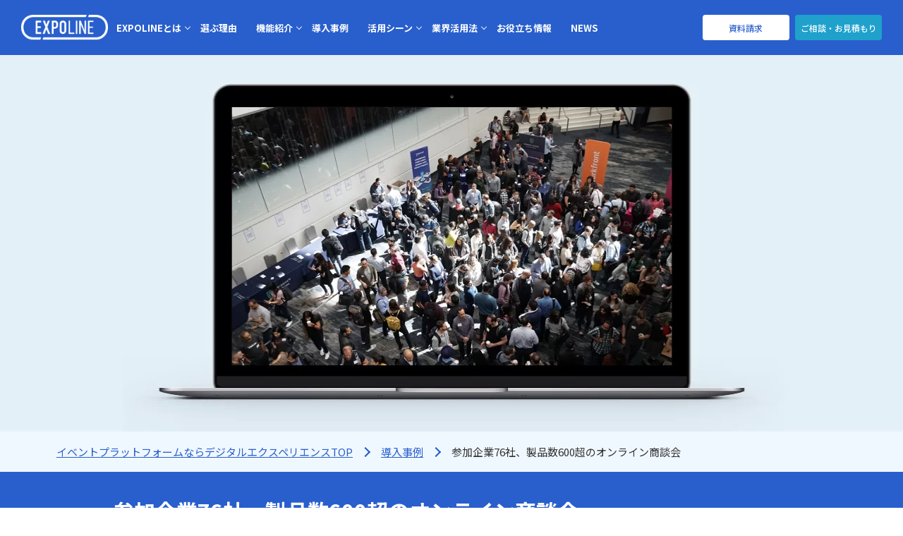

--- FILE ---
content_type: text/html; charset=UTF-8
request_url: https://www.expoline.jp/case/electrical-equipment/
body_size: 34717
content:
<!DOCTYPE html><html lang="ja"><head> <!-- Google Tag Manager --> <script>(function(w,d,s,l,i){w[l]=w[l]||[];w[l].push({'gtm.start':
new Date().getTime(),event:'gtm.js'});var f=d.getElementsByTagName(s)[0],
j=d.createElement(s),dl=l!='dataLayer'?'&l='+l:'';j.async=true;j.src=
'https://www.googletagmanager.com/gtm.js?id='+i+dl;f.parentNode.insertBefore(j,f);
})(window,document,'script','dataLayer','GTM-KPPZMVN');</script> <!-- End Google Tag Manager --><meta charset="UTF-8"><meta http-equiv="X-UA-Compatible" content="IE=edge,chrome=1"><meta name="viewport" content="width=device-width, initial-scale=1"><link rel="profile" href="https://gmpg.org/xfn/11"><link rel="shortcut icon" type="image/x-icon" href="https://www.expoline.jp/wp-content/themes/expoline_theme/images/common/favicon.ico"> <!-- All in One SEO 4.0.18 --><link media="all" href="https://www.expoline.jp/wp-content/cache/autoptimize/css/autoptimize_b8fc7fc576ea816a9ed538a92cd1b002.css" rel="stylesheet" /><title>参加企業76社、製品数600超のオンライン商談会 | イベントプラットフォーム｜EXPOLINE</title><meta name="description" content="事例概要 例年、多数の企業が集められて行われていたリアル商談会がコロナ禍の影響によって、オンライン開催へと変更 […]"/><meta name="robots" content="max-snippet:-1, max-image-preview:large, max-video-preview:-1"/><link rel="canonical" href="https://www.expoline.jp/case/electrical-equipment/" /><meta property="og:site_name" content="イベントプラットフォーム｜EXPOLINE | 『EXPOLINE（エキスポライン）』は、イベントプラットフォームです。オフラインもオンラインもオールインワンで実現。リアルイベントやウェビナー、オンラインセミナー、バーチャル展示会など、あらゆるタイプのビジネスイベントでご利用いただいています。" /><meta property="og:type" content="article" /><meta property="og:title" content="参加企業76社、製品数600超のオンライン商談会 | イベントプラットフォーム｜EXPOLINE" /><meta property="og:description" content="事例概要 例年、多数の企業が集められて行われていたリアル商談会がコロナ禍の影響によって、オンライン開催へと変更 […]" /><meta property="og:url" content="https://www.expoline.jp/case/electrical-equipment/" /><meta property="og:image" content="https://www.expoline.jp/wp-content/uploads/2021/03/denkyo.png" /><meta property="og:image:secure_url" content="https://www.expoline.jp/wp-content/uploads/2021/03/denkyo.png" /><meta property="og:image:width" content="1442" /><meta property="og:image:height" content="555" /><meta property="article:published_time" content="2020-12-27T08:01:17Z" /><meta property="article:modified_time" content="2021-04-26T11:37:23Z" /><meta property="twitter:card" content="summary" /><meta property="twitter:domain" content="www.expoline.jp" /><meta property="twitter:title" content="参加企業76社、製品数600超のオンライン商談会 | イベントプラットフォーム｜EXPOLINE" /><meta property="twitter:description" content="事例概要 例年、多数の企業が集められて行われていたリアル商談会がコロナ禍の影響によって、オンライン開催へと変更 […]" /><meta property="twitter:image" content="https://www.expoline.jp/wp-content/uploads/2021/03/denkyo.png" /> <script type="application/ld+json" class="aioseo-schema">{"@context":"https:\/\/schema.org","@graph":[{"@type":"WebSite","@id":"https:\/\/www.expoline.jp\/#website","url":"https:\/\/www.expoline.jp\/","name":"\u30a4\u30d9\u30f3\u30c8\u30d7\u30e9\u30c3\u30c8\u30d5\u30a9\u30fc\u30e0\uff5cEXPOLINE","description":"\u300eEXPOLINE\uff08\u30a8\u30ad\u30b9\u30dd\u30e9\u30a4\u30f3\uff09\u300f\u306f\u3001\u30a4\u30d9\u30f3\u30c8\u30d7\u30e9\u30c3\u30c8\u30d5\u30a9\u30fc\u30e0\u3067\u3059\u3002\u30aa\u30d5\u30e9\u30a4\u30f3\u3082\u30aa\u30f3\u30e9\u30a4\u30f3\u3082\u30aa\u30fc\u30eb\u30a4\u30f3\u30ef\u30f3\u3067\u5b9f\u73fe\u3002\u30ea\u30a2\u30eb\u30a4\u30d9\u30f3\u30c8\u3084\u30a6\u30a7\u30d3\u30ca\u30fc\u3001\u30aa\u30f3\u30e9\u30a4\u30f3\u30bb\u30df\u30ca\u30fc\u3001\u30d0\u30fc\u30c1\u30e3\u30eb\u5c55\u793a\u4f1a\u306a\u3069\u3001\u3042\u3089\u3086\u308b\u30bf\u30a4\u30d7\u306e\u30d3\u30b8\u30cd\u30b9\u30a4\u30d9\u30f3\u30c8\u3067\u3054\u5229\u7528\u3044\u305f\u3060\u3044\u3066\u3044\u307e\u3059\u3002","publisher":{"@id":"https:\/\/www.expoline.jp\/#organization"}},{"@type":"Organization","@id":"https:\/\/www.expoline.jp\/#organization","name":"\u30aa\u30f3\u30e9\u30a4\u30f3\u30a4\u30d9\u30f3\u30c8\u7528\u30d7\u30e9\u30c3\u30c8\u30d5\u30a9\u30fc\u30e0\uff5cEXPOLINE","url":"https:\/\/www.expoline.jp\/"},{"@type":"BreadcrumbList","@id":"https:\/\/www.expoline.jp\/case\/electrical-equipment\/#breadcrumblist","itemListElement":[{"@type":"ListItem","@id":"https:\/\/www.expoline.jp\/#listItem","position":"1","item":{"@id":"https:\/\/www.expoline.jp\/#item","name":"\u30db\u30fc\u30e0","description":"\u300eEXPOLINE\uff08\u30a8\u30ad\u30b9\u30dd\u30e9\u30a4\u30f3\uff09\u300f\u306f\u3001\u30a4\u30d9\u30f3\u30c8\u30d7\u30e9\u30c3\u30c8\u30d5\u30a9\u30fc\u30e0\u3067\u3059\u3002\u30aa\u30d5\u30e9\u30a4\u30f3\u3082\u30aa\u30f3\u30e9\u30a4\u30f3\u3082\u30aa\u30fc\u30eb\u30a4\u30f3\u30ef\u30f3\u3067\u5b9f\u73fe\u3002\u30ea\u30a2\u30eb\u30a4\u30d9\u30f3\u30c8\u3084\u30a6\u30a7\u30d3\u30ca\u30fc\u3001\u30aa\u30f3\u30e9\u30a4\u30f3\u30bb\u30df\u30ca\u30fc\u3001\u30d0\u30fc\u30c1\u30e3\u30eb\u5c55\u793a\u4f1a\u306a\u3069\u3001\u3042\u3089\u3086\u308b\u30bf\u30a4\u30d7\u306e\u30d3\u30b8\u30cd\u30b9\u30a4\u30d9\u30f3\u30c8\u3067\u3054\u5229\u7528\u3044\u305f\u3060\u3044\u3066\u3044\u307e\u3059\u3002","url":"https:\/\/www.expoline.jp\/"},"nextItem":"https:\/\/www.expoline.jp\/case\/electrical-equipment\/#listItem"},{"@type":"ListItem","@id":"https:\/\/www.expoline.jp\/case\/electrical-equipment\/#listItem","position":"2","item":{"@id":"https:\/\/www.expoline.jp\/case\/electrical-equipment\/#item","name":"\u53c2\u52a0\u4f01\u696d76\u793e\u3001\u88fd\u54c1\u6570600\u8d85\u306e\u30aa\u30f3\u30e9\u30a4\u30f3\u5546\u8ac7\u4f1a","description":"\u4e8b\u4f8b\u6982\u8981 \u4f8b\u5e74\u3001\u591a\u6570\u306e\u4f01\u696d\u304c\u96c6\u3081\u3089\u308c\u3066\u884c\u308f\u308c\u3066\u3044\u305f\u30ea\u30a2\u30eb\u5546\u8ac7\u4f1a\u304c\u30b3\u30ed\u30ca\u798d\u306e\u5f71\u97ff\u306b\u3088\u3063\u3066\u3001\u30aa\u30f3\u30e9\u30a4\u30f3\u958b\u50ac\u3078\u3068\u5909\u66f4 [\u2026]","url":"https:\/\/www.expoline.jp\/case\/electrical-equipment\/"},"previousItem":"https:\/\/www.expoline.jp\/#listItem"}]},{"@type":"Person","@id":"https:\/\/www.expoline.jp\/author\/member\/#author","url":"https:\/\/www.expoline.jp\/author\/member\/","name":"member","image":{"@type":"ImageObject","@id":"https:\/\/www.expoline.jp\/case\/electrical-equipment\/#authorImage","url":"https:\/\/secure.gravatar.com\/avatar\/c2b6647811a9dc6b774a7f789714ef0abc52332ea71cadfc3149bab5e7c0e06e?s=96&d=mm&r=g","width":"96","height":"96","caption":"member"}},{"@type":"WebPage","@id":"https:\/\/www.expoline.jp\/case\/electrical-equipment\/#webpage","url":"https:\/\/www.expoline.jp\/case\/electrical-equipment\/","name":"\u53c2\u52a0\u4f01\u696d76\u793e\u3001\u88fd\u54c1\u6570600\u8d85\u306e\u30aa\u30f3\u30e9\u30a4\u30f3\u5546\u8ac7\u4f1a | \u30a4\u30d9\u30f3\u30c8\u30d7\u30e9\u30c3\u30c8\u30d5\u30a9\u30fc\u30e0\uff5cEXPOLINE","description":"\u4e8b\u4f8b\u6982\u8981 \u4f8b\u5e74\u3001\u591a\u6570\u306e\u4f01\u696d\u304c\u96c6\u3081\u3089\u308c\u3066\u884c\u308f\u308c\u3066\u3044\u305f\u30ea\u30a2\u30eb\u5546\u8ac7\u4f1a\u304c\u30b3\u30ed\u30ca\u798d\u306e\u5f71\u97ff\u306b\u3088\u3063\u3066\u3001\u30aa\u30f3\u30e9\u30a4\u30f3\u958b\u50ac\u3078\u3068\u5909\u66f4 [\u2026]","inLanguage":"ja","isPartOf":{"@id":"https:\/\/www.expoline.jp\/#website"},"breadcrumb":{"@id":"https:\/\/www.expoline.jp\/case\/electrical-equipment\/#breadcrumblist"},"author":"https:\/\/www.expoline.jp\/case\/electrical-equipment\/#author","creator":"https:\/\/www.expoline.jp\/case\/electrical-equipment\/#author","image":{"@type":"ImageObject","@id":"https:\/\/www.expoline.jp\/#mainImage","url":"https:\/\/www.expoline.jp\/wp-content\/uploads\/2021\/03\/denkyo.png","width":"1442","height":"555"},"primaryImageOfPage":{"@id":"https:\/\/www.expoline.jp\/case\/electrical-equipment\/#mainImage"},"datePublished":"2020-12-27T08:01:17+09:00","dateModified":"2021-04-26T11:37:23+09:00"}]}</script> <!-- All in One SEO --> <script type='application/javascript'>console.log('PixelYourSite Free version 9.3.0');</script> <link rel='dns-prefetch' href='//js.hs-scripts.com' /><link rel="alternate" title="oEmbed (JSON)" type="application/json+oembed" href="https://www.expoline.jp/wp-json/oembed/1.0/embed?url=https%3A%2F%2Fwww.expoline.jp%2Fcase%2Felectrical-equipment%2F" /><link rel="alternate" title="oEmbed (XML)" type="text/xml+oembed" href="https://www.expoline.jp/wp-json/oembed/1.0/embed?url=https%3A%2F%2Fwww.expoline.jp%2Fcase%2Felectrical-equipment%2F&#038;format=xml" /> <script type="text/javascript" src="https://www.expoline.jp/wp-includes/js/jquery/jquery.min.js?ver=3.7.1" id="jquery-core-js"></script> <script type="application/json" id="wpp-json">{"sampling_active":0,"sampling_rate":100,"ajax_url":"https:\/\/www.expoline.jp\/wp-json\/wordpress-popular-posts\/v1\/popular-posts","api_url":"https:\/\/www.expoline.jp\/wp-json\/wordpress-popular-posts","ID":394,"token":"20ded1a984","lang":0,"debug":0}
//# sourceURL=wpp-json</script> <script type="text/javascript" id="pys-js-extra">/* <![CDATA[ */
var pysOptions = {"staticEvents":{"facebook":{"init_event":[{"delay":0,"type":"static","name":"PageView","pixelIds":["406674577371113"],"eventID":"a4d47fd9-3a3a-47a1-8e2b-eaa6e9e0eafd","params":{"page_title":"\u53c2\u52a0\u4f01\u696d76\u793e\u3001\u88fd\u54c1\u6570600\u8d85\u306e\u30aa\u30f3\u30e9\u30a4\u30f3\u5546\u8ac7\u4f1a","post_type":"case","post_id":394,"plugin":"PixelYourSite","user_role":"guest","event_url":"www.expoline.jp/case/electrical-equipment/"},"e_id":"init_event","ids":[],"hasTimeWindow":false,"timeWindow":0,"woo_order":"","edd_order":""}]}},"dynamicEvents":[],"triggerEvents":[],"triggerEventTypes":[],"facebook":{"pixelIds":["406674577371113"],"advancedMatching":[],"removeMetadata":false,"contentParams":{"post_type":"case","post_id":394,"content_name":"\u53c2\u52a0\u4f01\u696d76\u793e\u3001\u88fd\u54c1\u6570600\u8d85\u306e\u30aa\u30f3\u30e9\u30a4\u30f3\u5546\u8ac7\u4f1a","tags":"","categories":[]},"commentEventEnabled":true,"wooVariableAsSimple":false,"downloadEnabled":true,"formEventEnabled":true,"ajaxForServerEvent":true,"serverApiEnabled":true,"wooCRSendFromServer":false},"debug":"","siteUrl":"https://www.expoline.jp","ajaxUrl":"https://www.expoline.jp/wp-admin/admin-ajax.php","ajax_event":"548eb29a90","enable_remove_download_url_param":"1","cookie_duration":"7","last_visit_duration":"60","gdpr":{"ajax_enabled":false,"all_disabled_by_api":false,"facebook_disabled_by_api":false,"analytics_disabled_by_api":false,"google_ads_disabled_by_api":false,"pinterest_disabled_by_api":false,"bing_disabled_by_api":false,"facebook_prior_consent_enabled":true,"analytics_prior_consent_enabled":true,"google_ads_prior_consent_enabled":null,"pinterest_prior_consent_enabled":true,"bing_prior_consent_enabled":true,"cookiebot_integration_enabled":false,"cookiebot_facebook_consent_category":"marketing","cookiebot_analytics_consent_category":"statistics","cookiebot_google_ads_consent_category":null,"cookiebot_pinterest_consent_category":"marketing","cookiebot_bing_consent_category":"marketing","consent_magic_integration_enabled":false,"real_cookie_banner_integration_enabled":false,"cookie_notice_integration_enabled":false,"cookie_law_info_integration_enabled":false},"woo":{"enabled":false},"edd":{"enabled":false}};
//# sourceURL=pys-js-extra
/* ]]> */</script> <link rel="https://api.w.org/" href="https://www.expoline.jp/wp-json/" /><link rel="EditURI" type="application/rsd+xml" title="RSD" href="https://www.expoline.jp/xmlrpc.php?rsd" /><meta name="generator" content="WordPress 6.9" /><link rel='shortlink' href='https://www.expoline.jp/?p=394' /> <!-- DO NOT COPY THIS SNIPPET! Start of Page Analytics Tracking for HubSpot WordPress plugin v8.11.161--> <script type="text/javascript">var _hsq = _hsq || [];
				_hsq.push(["setContentId", "blog-post"]);</script> <!-- DO NOT COPY THIS SNIPPET! End of Page Analytics Tracking for HubSpot WordPress plugin --> <script>(function() {
					var hbspt = window.hbspt = window.hbspt || {};
					hbspt.forms = hbspt.forms || {};
					hbspt._wpFormsQueue = [];
					hbspt.enqueueForm = function(formDef) {
						if (hbspt.forms && hbspt.forms.create) {
							hbspt.forms.create(formDef);
						} else {
							hbspt._wpFormsQueue.push(formDef);
						}
					};
					if (!window.hbspt.forms.create) {
						Object.defineProperty(window.hbspt.forms, 'create', {
							configurable: true,
							get: function() {
								return hbspt._wpCreateForm;
							},
							set: function(value) {
								hbspt._wpCreateForm = value;
								while (hbspt._wpFormsQueue.length) {
									var formDef = hbspt._wpFormsQueue.shift();
									if (!document.currentScript) {
										var formScriptId = 'leadin-forms-v2-js';
										hubspot.utils.currentScript = document.getElementById(formScriptId);
									}
									hbspt._wpCreateForm.call(hbspt.forms, formDef);
								}
							},
						});
					}
				})();</script> </head><body id="post"class="wp-singular case-template-default single single-case postid-394 wp-theme-expoline_theme header-sticky has-sidebar"> <!-- Google Tag Manager (noscript) --> <noscript><iframe src="https://www.googletagmanager.com/ns.html?id=GTM-KPPZMVN"
height="0" width="0" style="display:none;visibility:hidden"></iframe></noscript> <!-- End Google Tag Manager (noscript) --><div id="wrapper"><div class="m-content"> <!-- //header --><header id="header"><p id="top"><a href="https://www.expoline.jp/"><img src="https://www.expoline.jp/wp-content/themes/expoline_theme/images/header/h_logo.png" alt="EXPOLINE" width="128"></a></p><div class="hamburger"> <span class="bar bar1"></span> <span class="bar bar2"></span> <span class="bar bar3"></span> <span class="bar bar4"></span></div><div class="menu"><ul id="gnavi"><li class="sub"> <a href="https://www.expoline.jp/about/" class="btn-sub sp_nolink">EXPOLINEとは</a><div class="sub-menu"><ul><li class="sponly"><a href="https://www.expoline.jp/about/">EXPOLINEとは</a></li><li><a href="https://www.expoline.jp/hybrid/">ハイブリッドイベント</a></li><li><a href="https://www.expoline.jp/realevent/">リアルイベント</a></li></ul></div></li><li class="sub no_sub-menu"> <a href="https://www.expoline.jp/reason/" class="btn-sub">選ぶ理由</a></li><li class="sub"> <a href="https://www.expoline.jp/function/" class="btn-sub sp_nolink">機能紹介</a><div class="sub-menu"><ul><li class="sponly"><a href="https://www.expoline.jp/function/">機能紹介</a></li><li><a href="https://www.expoline.jp/exhibitor-management-system/">出展社管理システム</a></li><li><a href="https://www.expoline.jp/event-matching-system/">マッチングシステム</a></li><li><a href="https://www.expoline.jp/support/">運営サポート</a></li></ul></div></li><li class="sub no_sub-menu"> <a href="https://www.expoline.jp/case/" class="btn-sub">導入事例</a> <!--<div class="sub-menu"><ul><li><a href="https://www.expoline.jp/about/">EXPOLINEとは</a></li><li><a href="https://www.expoline.jp/hybrid/">ハイブリッドイベント</a></li><li><a href="https://www.expoline.jp/realevent/">リアルイベント</a></li></ul></div> --></li><li class="sub"> <a href="https://www.expoline.jp/scene/" class="btn-sub sp_nolink">活用シーン</a><div class="sub-menu"><ul><li class="sponly"><a href="https://www.expoline.jp/scene/">活用シーン</a></li><li><a href="https://www.expoline.jp/scene/#hybrid">ハイブリッドイベント</a></li><li><a href="https://www.expoline.jp/realevent/">リアルイベント</a></li><li><a href="https://www.expoline.jp/scene/#exhibition">オンライン展示会</a></li><li><a href="https://www.expoline.jp/scene/#seminar">オンラインセミナー</a></li><li><a href="https://www.expoline.jp/scene/#academic">オンライン学会</a></li><li><a href="https://www.expoline.jp/scene/#business">オンライン商談会</a></li></ul></div></li><li class="sub"><span class="btn-sub no_underline sp_nolink">業界活用法</span><div class="sub-menu"><ul><li><a href="https://www.expoline.jp/usage-it/">IT&sol;SaaS業界活用法</a></li><li><a href="https://www.expoline.jp/usage-manufacture/">製造業活用法</a></li><li><a href="https://www.expoline.jp/usage-trade/">商社・卸業活用法</a></li><li><a href="https://www.expoline.jp/usage-medical/">医療業界活用法</a></li></ul></div></li><li class="sub no_sub-menu"> <a href="https://www.expoline.jp/blog/" class="btn-sub">お役立ち情報</a></li><li class="sub no_sub-menu"> <a href="https://www.expoline.jp/news/" class="btn-sub">NEWS</a></li></ul><div class="group-btn"><p class="h-btn h-document"><a href="https://www.expoline.jp/download/">資料請求</a></p><p class="h-btn h-consultation"><a href="https://www.expoline.jp/contact/">ご相談・お見積もり</a></p></div></div></header> <!-- main start --><main id="main" class="postMain"> <!-- mainvisual --><div id="mainvisual" style="background-image:url(https://www.expoline.jp/wp-content/uploads/2021/03/denkyo.png), linear-gradient(rgb(16 16 16 / 95%), rgba(16 16 16 / 65%)), url(https://www.expoline.jp/wp-content/uploads/2021/03/denkyo.png)"><div class="inner"></div></div> <!-- パンくずリスト --><div class="breadcrumb_wrap"><ol class="breadcrumb"> <!-- Breadcrumb NavXT 7.3.0 --><li class="home"><span property="itemListElement" typeof="ListItem"><a property="item" typeof="WebPage" title="イベントプラットフォーム｜EXPOLINEへ移動する" href="https://www.expoline.jp" class="home" ><span property="name">イベントプラットフォームならデジタルエクスペリエンスTOP</span></a><meta property="position" content="1"></span></li><li class="archive post-case-archive"><span itemscope itemprop="itemListElement" itemtype="https://schema.org/ListItem"> <a itemprop="item" href="https://www.expoline.jp/case/" class="archive post-case-archive"> <span itemprop="name">導入事例</span> </a><meta itemprop="position" content="2"> </span></li><li class="post post-case current-item"><span property="itemListElement" typeof="ListItem"><span property="name" class="post post-case current-item">参加企業76社、製品数600超のオンライン商談会</span><meta property="url" content="https://www.expoline.jp/case/electrical-equipment/"><meta property="position" content="3"></span></li></ol></div><div class="post-intro"><div class="post-intro-inner"><h1>参加企業76社、製品数600超のオンライン商談会</h1><p class="post-date">2020年12月27日</p><ul class="post-tag-list"><li class="cat"><a href="https://www.expoline.jp/case-category/business_meeting">商談会</a></li><li class="cat"><a href="https://www.expoline.jp/case-category/exhibition">展示会</a></li></ul></div></div><div class="post-inner"><dl class="post-project"><dt>クライアント :</dt><dd> 電気機器卸売業者様</dd></dl><div class="post-body"><h2>事例概要</h2><p>例年、多数の企業が集められて行われていたリアル商談会がコロナ禍の影響によって、オンライン開催へと変更を余儀なくされた。</p><p>参加企業数が70社を超えるうえ、展示製品数も600を優に超していたため、どの様にWEBに情報をまとめるか、また来場者にはそれをうまくご覧頂けるかなどの懸念も多く、オンライン開催を危ぶむ声があったものの、顧客とのタッチポイントを失ってしまう方がより良くないと判断し、各社初めての取り組みに挑戦することとなった。</p><p>開発期間としては超短納期ながらも、CMS構築を行うことで当初心配された不安を解消。また、出来上がったWEBサイトの出来が良かったことから、会期終了後も残して長期運用を行い、今後はメディアとしての運用をしていくことも視野に入りました。</p><p>リアルでは数日とった期間限定で行っていた例年と比べ、マーケティング施策の一環としてリーチできる期間・範囲が広がり、結果としてオンラインでもお客様の製品・サービスの認知度向上に貢献することができました。</p><h3>サイト機能</h3><p>・申込受付機能<br /> ・参加登録フォーム<br /> ・WEBサイトにおける参加登録者の行動ログ取得<br /> ・Vimeoを用いたLIVE配信およびオンデマンド配信<br /> ・資料ダウンロード機能<br /> ・WEBサイト制作<br /> ・CMS構築<br /> ・アンケートページ制作<br /> など</p><h2>機能紹介</h2><h3>オンラインイベントサイトをオウンドメディア化</h3><p>リアルイベントとは異なり、会期後に撤去する必要が無いオンラインイベントの特性を活かし、オンラインイベントサイトを長期に渡って運用。</p><p>自社メディアの1つとして活用することで、その後の営業・マーケティング活動を活性化。会期が終了したからといって、オンラインイベントサイトを閉じるのではなく、その後も積極的に有効利用する姿が一般的になりつつあるが、当時はまだ画期的であり、オンラインイベントの在り方へ一石を投じる事例となった。</p><h3>出展社ページ用CMS構築</h3><p>出展社数が計76社、製品数に至っては600超にも及ぶ大型の商談会であったため、出展者各社の製品・サービスを正確かつ迅速にWEBへ掲載できるように出展者専用の管理画面を構築。これにより、出展社自身で製品の画像や動画、資料を掲載および修正できるような仕様としました。</p><p>結果として、スピード感をもって掲載情報の追加および更新・修正が可能となり、出展者様にとって万全の状態でオンライン商談会に臨むことができる環境を提供。出展者様の営業活動・制作活動効率化にも寄与することができました。</p><hr></div><p class="post-contact"><a href="https://www.expoline.jp/contact/" class="post-contact">お問い合わせはこちら</a></p></div><section class="post-nav"><div class="post-nav-inner"><div> <a href="https://www.expoline.jp/case/sky/" class="previous-link">前の記事へ</a></div><div><a href="https://www.expoline.jp/case/">一覧へ戻る</a></div><div> <a href="https://www.expoline.jp/case/mechanical-equipment/" class="next-link">次の記事へ</a></div></div></section><h3 class="related-head">関連カテゴリ 最新記事一覧</h3><div class="related-post-wrap"><ul class="related-post-list"><li><div class="related-post-thumb"> <a href="https://www.expoline.jp/case/food-wholesale/"><img src="https://www.expoline.jp/wp-content/uploads/2021/03/kaneka-1024x394.png"></a></div><div class="related-post-content"><h4 class="related-post-ttl"><a href="https://www.expoline.jp/case/food-wholesale/">オンライン商談会 特設サイト構築</a></h4><p class="related-date">2020年09月28日</p><ul class="related-cat-list"><li class="cat"><a href="https://www.expoline.jp/case-category/business_meeting">商談会</a></li></ul></div></li><li><div class="related-post-thumb"> <a href="https://www.expoline.jp/case/phc_mvt/"><img src="https://www.expoline.jp/wp-content/uploads/2021/03/mvt-1024x394.png"></a></div><div class="related-post-content"><h4 class="related-post-ttl"><a href="https://www.expoline.jp/case/phc_mvt/">体験を軸にバーチャル空間を構築、オン/オフラインを連携させたハイブリッドイベントを実現</a></h4><p class="related-date">2020年12月15日</p><ul class="related-cat-list"><li class="cat"><a href="https://www.expoline.jp/case-category/hybrid">ハイブリッド</a></li><li class="cat"><a href="https://www.expoline.jp/case-category/exhibition">展示会</a></li></ul></div></li><li><div class="related-post-thumb"> <a href="https://www.expoline.jp/case/large-exhibition/"><img src="https://www.expoline.jp/wp-content/uploads/2021/03/スライド14-1024x394.png"></a></div><div class="related-post-content"><h4 class="related-post-ttl"><a href="https://www.expoline.jp/case/large-exhibition/">来場者1万名を超える総合展示会のオンライン化</a></h4><p class="related-date">2020年12月21日</p><ul class="related-cat-list"><li class="cat"><a href="https://www.expoline.jp/case-category/exhibition">展示会</a></li></ul></div></li><li><div class="related-post-thumb"> <a href="https://www.expoline.jp/case/sports-business/"><img src="https://www.expoline.jp/wp-content/uploads/2021/03/sports-1024x394.png"></a></div><div class="related-post-content"><h4 class="related-post-ttl"><a href="https://www.expoline.jp/case/sports-business/">スポーツビジネス専門展示会及びカンファレンスをオンライン開催</a></h4><p class="related-date">2020年12月22日</p><ul class="related-cat-list"><li class="cat"><a href="https://www.expoline.jp/case-category/seminar_conference">セミナー・カンファレンス</a></li><li class="cat"><a href="https://www.expoline.jp/case-category/exhibition">展示会</a></li></ul></div></li></ul></div></main> <!-- main end --><footer id="footer"><div class="footer-contact"><div><p class="f-contact-ttl">EXPOLINEの導入に関して<br class="box_sp">ご不明な点がございましたら<br>お気軽にお問い合わせください</p><div class="group-btn"><div class="card-contact"> <img src="https://www.expoline.jp/wp-content/themes/expoline_theme/images/footer/footer_contact.png"><h2>お問い合わせ</h2><p class="text">イベントに精通した、専門スタッフが<br>お悩みやご不明点にお答えいたします</p><p class="f-btn f-document"><a href="https://www.expoline.jp/contact/">相談する</a></p></div> <span class="box_pc"></span><div class="card-estimate"> <img src="https://www.expoline.jp/wp-content/themes/expoline_theme/images/footer/footer_estimate.png"><h2>お見積もり</h2><p class="text">お客様のご予算やご状況に合わせて<br>最適なプランをご提案いたします</p><p class="f-btn f-consultation"><a href="https://www.expoline.jp/contact/">見積もりを依頼する</a></p></div></div></div></div><div class="footer-infor"><div class="inner"><p class="f-logo"><a href="https://www.expoline.jp/"><img src="https://www.expoline.jp/wp-content/themes/expoline_theme/images/footer/f_logo.png" alt="EXPOLINE" width="160"></a><span>あらゆるイベントのDXに</span></p><div class="f-link"><dl><dt>製品情報</dt><dd><ul><li><a href="https://www.expoline.jp/about/">EXPOLINEとは</a></li><li><a href="https://www.expoline.jp/hybrid/">ハイブリッドイベント</a></li><li><a href="https://www.expoline.jp/webinar/">シンプルウェビナープラン</a></li><li><a href="https://www.expoline.jp/expo/">シンプルEXPOプラン</a></li></ul></dd></dl><dl><dt>活用シーン</dt><dd><ul><li><a href="https://www.expoline.jp/scene/#seminar">セミナー・カンファレンス</a></li><li><a href="https://www.expoline.jp/scene/#academic">学会</a></li><li><a href="https://www.expoline.jp/scene/#exhibition">展示会</a></li><li><a href="https://www.expoline.jp/scene/#business">商談会</a></li><li><a href="https://www.expoline.jp/realevent/">リアルイベント</a></li><li><a href="https://www.expoline.jp/function/">機能紹介</a></li><li><a href="https://www.expoline.jp/support/">運営サポート</a></li><li><a href="https://www.expoline.jp/security/">セキュリティについて</a></li></ul></dd></dl><dl><dt>業界別活用法</dt><dd class="box_pc"><ul><li><a href="https://www.expoline.jp/usage-it/">IT&sol;SaaS業界活用法</a></li><li><a href="https://www.expoline.jp/usage-manufacture/">製造業活用法</a></li><li><a href="https://www.expoline.jp/usage-trade/">商社・卸業活用法</a></li><li><a href="https://www.expoline.jp/usage-medical/">医療業界活用法</a></li></ul></dd></dl><dl class="box_sp"><dt>お役立ち情報</dt><dd><ul><li><a href="https://www.expoline.jp/case/">事例</a></li><li><a href="https://www.expoline.jp/blog/">ブログ</a></li><li><a href="https://www.expoline.jp/reason/">選ぶ理由</a></li> <!--<li><a href="https://www.expoline.jp/blog-category/news/">NEWS</a></li> --><li><a href="https://www.expoline.jp/news/">NEWS</a></li></ul></dd></dl><dl><dt>お問い合わせ</dt><dd><ul><li><a href="https://www.expoline.jp/contact/">ご相談・お見積もり</a></li><li><a href="https://www.expoline.jp/download/">資料請求</a></li></ul></dd><dt>Company</dt><dd><ul><li><a href="https://www.digitalexperience.co.jp/about#overview" target="_blank">運営会社</a></li><li><a href="https://www.expoline.jp/faq/">よくあるご質問</a></li><li><a href="https://www.digitalexperience.co.jp/aboutprivacy" target="_blank">個人情報の取り扱いについて</a></li><li><a href="https://www.digitalexperience.co.jp/privacy" target="_blank">プライバシーポリシー</a></li></ul></dd></dl><dl class="box_pc"><dt>お役立ち情報</dt><dd><ul><li><a href="https://www.expoline.jp/case/">事例</a></li><li><a href="https://www.expoline.jp/blog/">ブログ</a></li><li><a href="https://www.expoline.jp/reason/">選ぶ理由</a></li> <!--<li><a href="https://www.expoline.jp/blog-category/news/">NEWS</a></li> --><li><a href="https://www.expoline.jp/news/">NEWS</a></li></ul></dd></dl></div><div class="f-banner"><div class="p-tag"> <img src="https://www.expoline.jp/wp-content/themes/expoline_theme/images/footer/ico_isms.png" alt="isms"></div><ul> <!--<li><a href="https://www.think-experience.com/" target="_blank"><img src="https://www.expoline.jp/wp-content/themes/expoline_theme/images/footer/f_bnr01.png" alt="ThinkEXperience" class="box_pc"><img src="https://www.expoline.jp/wp-content/themes/expoline_theme/images/footer/f_bnr01_2.png" alt="ThinkEXperience" class="box_sp"></a></li> --><li><a href="https://www.expoline.jp/smartwebinar/" target="_blank"><img src="https://www.expoline.jp/wp-content/themes/expoline_theme/images/footer/f_bnr04.png" alt="Smart Webinar" class="box_pc"><img src="https://www.expoline.jp/wp-content/themes/expoline_theme/images/footer/f_bnr04_sp.png" alt="Smart Webinar" class="box_sp"></a></li><li><a href="https://www.digitalexperience.co.jp/anky" target="_blank"><img src="https://www.expoline.jp/wp-content/themes/expoline_theme/images/footer/f_bnr02.png" alt="ThinkEXperience" class="box_pc"><img src="https://www.expoline.jp/wp-content/themes/expoline_theme/images/footer/f_bnr02_2.png" alt="ThinkEXperience" class="box_sp"></a></li><li><a href="https://cmstudio.jp/" target="_blank"><img src="https://www.expoline.jp/wp-content/themes/expoline_theme/images/footer/f_bnr03.png" alt="ThinkEXperience" class="box_pc"><img src="https://www.expoline.jp/wp-content/themes/expoline_theme/images/footer/f_bnr03_2.png" alt="ThinkEXperience" class="box_sp"></a></li></ul></div></div></div> <address>Copyright &copy; 2026 DIGITAL EXPERIENCE, INC. All Rights Reserved.</address></footer></div><!--m-content end--></div><!--wrapper end--> <script type="speculationrules">{"prefetch":[{"source":"document","where":{"and":[{"href_matches":"/*"},{"not":{"href_matches":["/wp-*.php","/wp-admin/*","/wp-content/uploads/*","/wp-content/*","/wp-content/plugins/*","/wp-content/themes/expoline_theme/*","/*\\?(.+)"]}},{"not":{"selector_matches":"a[rel~=\"nofollow\"]"}},{"not":{"selector_matches":".no-prefetch, .no-prefetch a"}}]},"eagerness":"conservative"}]}</script> <noscript><img height="1" width="1" style="display: none;" src="https://www.facebook.com/tr?id=406674577371113&ev=PageView&noscript=1&cd%5Bpage_title%5D=%E5%8F%82%E5%8A%A0%E4%BC%81%E6%A5%AD76%E7%A4%BE%E3%80%81%E8%A3%BD%E5%93%81%E6%95%B0600%E8%B6%85%E3%81%AE%E3%82%AA%E3%83%B3%E3%83%A9%E3%82%A4%E3%83%B3%E5%95%86%E8%AB%87%E4%BC%9A&cd%5Bpost_type%5D=case&cd%5Bpost_id%5D=394&cd%5Bplugin%5D=PixelYourSite&cd%5Buser_role%5D=guest&cd%5Bevent_url%5D=www.expoline.jp%2Fcase%2Felectrical-equipment%2F" alt=""></noscript> <script type="text/javascript" id="leadin-script-loader-js-js-extra">/* <![CDATA[ */
var leadin_wordpress = {"userRole":"visitor","pageType":"post","leadinPluginVersion":"8.11.161"};
//# sourceURL=leadin-script-loader-js-js-extra
/* ]]> */</script> <script type="text/javascript" src="https://js.hs-scripts.com/21620386.js?integration=WordPress&amp;ver=8.11.161" id="leadin-script-loader-js-js"></script> <script type="text/javascript" id="toc-front-js-extra">/* <![CDATA[ */
var tocplus = {"visibility_show":"\u8868\u793a","visibility_hide":"\u975e\u8868\u793a","width":"100%"};
//# sourceURL=toc-front-js-extra
/* ]]> */</script> <script src="https://ajax.googleapis.com/ajax/libs/jquery/2.2.4/jquery.min.js"></script> <script>$(".group .mwform-checkbox-field #check-1").unwrap("<label></label>");
$(".mw_wp_form_input .form-ttl .form-head").text("今すぐ資料ダウンロード");
$(".mw_wp_form_confirm .form-ttl .form-head").text("入力内容をご確認ください");

/* 流入チャネル確認 */
function getParam(name, url) {
    if (!url) url = window.location.href;
    name = name.replace(/[\[\]]/g, "\\$&");
    var regex = new RegExp("[?&]" + name + "(=([^&#]*)|&|#|$)"),
        results = regex.exec(url);
    if (!results) return null;
    if (!results[2]) return '';
    return decodeURIComponent(results[2].replace(/\+/g, " "));
}
$(function(){
    $('input[name="utm_medium"]').val(getParam('utm_medium'));
    $('input[name="utm_source"]').val(getParam('utm_source'));
});</script> <script defer src="https://www.expoline.jp/wp-content/cache/autoptimize/js/autoptimize_de56f74956bcbb26f6e5fb6e8e5ee102.js"></script></body></html><script>$("img.aligncenter").unwrap("<p></p>");
$("img.aligncenter").wrap("<p style='text-align: center;'></p>");
$("img.alignright").unwrap("<p></p>");
$("img.alignright").wrap("<figure style='float: right;'></figure>");
$("img.alignleft").unwrap("<p></p>");
$("img.alignleft").wrap("<figure style='float: left;'></figure>");</script>

--- FILE ---
content_type: text/css
request_url: https://www.expoline.jp/wp-content/cache/autoptimize/css/autoptimize_b8fc7fc576ea816a9ed538a92cd1b002.css
body_size: 49880
content:
@import url('https://fonts.googleapis.com/css2?family=Noto+Sans+JP:wght@300;400;500;700;900&family=Noto+Sans+SC:wght@300;400;500;700;900&display=swap');@import url('https://fonts.googleapis.com/css2?family=Roboto:wght@400;500;700&display=swap');
/*! normalize.css v6.0.0 | MIT License | github.com/necolas/normalize.css */
html{line-height:1.15;-ms-text-size-adjust:100%;-webkit-text-size-adjust:100%}article,aside,footer,header,nav,section{display:block}h1{font-size:2em;margin:.67em 0}figcaption,figure,main{display:block}figure{margin:1em 40px}hr{box-sizing:content-box;height:0;overflow:visible}pre{font-family:monospace,monospace;font-size:1em}a{background-color:transparent;-webkit-text-decoration-skip:objects}abbr[title]{border-bottom:none;text-decoration:underline;text-decoration:underline dotted}b,strong{font-weight:inherit}b,strong{font-weight:bolder}code,kbd,samp{font-family:monospace,monospace;font-size:1em}dfn{font-style:italic}mark{background-color:#ff0;color:#000}small{font-size:80%}sub,sup{font-size:75%;line-height:0;position:relative;vertical-align:baseline}sub{bottom:-.25em}sup{top:-.5em}audio,video{display:inline-block}audio:not([controls]){display:none;height:0}img{border-style:none}svg:not(:root){overflow:hidden}button,input,optgroup,select,textarea{margin:0}button,input{overflow:visible}button,select{text-transform:none}button,html [type=button],[type=reset],[type=submit]{-webkit-appearance:button}button::-moz-focus-inner,[type=button]::-moz-focus-inner,[type=reset]::-moz-focus-inner,[type=submit]::-moz-focus-inner{border-style:none;padding:0}button:-moz-focusring,[type=button]:-moz-focusring,[type=reset]:-moz-focusring,[type=submit]:-moz-focusring{outline:1px dotted ButtonText}legend{box-sizing:border-box;color:inherit;display:table;max-width:100%;padding:0;white-space:normal}progress{display:inline-block;vertical-align:baseline}textarea{overflow:auto}[type=checkbox],[type=radio]{box-sizing:border-box;padding:0}[type=number]::-webkit-inner-spin-button,[type=number]::-webkit-outer-spin-button{height:auto}[type=search]{-webkit-appearance:textfield;outline-offset:-2px}[type=search]::-webkit-search-cancel-button,[type=search]::-webkit-search-decoration{-webkit-appearance:none}::-webkit-file-upload-button{-webkit-appearance:button;font:inherit}details,menu{display:block}summary{display:list-item}canvas{display:inline-block}template{display:none}[hidden]{display:none}
@charset "utf-8";body{font-family:"游ゴシック Medium","Yu Gothic Medium","游ゴシック体",YuGothic,"メイリオ",Meiryo,sans-serif}.clearfix:after{content:" ";display:block;clear:both}*,*:before,*:after{-moz-box-sizing:border-box;-webkit-box-sizing:border-box;box-sizing:border-box;outline:none}html{background:0 0;-moz-osx-font-smoothing:grayscale;-webkit-font-smoothing:antialiased;-webkit-text-size-adjust:100%;-moz-text-size-adjust:100%;-ms-text-size-adjust:100%;text-size-adjust:100%}body{font-family:'Noto Sans JP','Noto Sans SC',sans-serif;font-weight:400;color:#333}#wrapper{width:100%;overflow:hidden;position:relative}.inner{margin:0 auto;max-width:1200px}.m-content{width:100%}.block{display:block}.box_sp{display:none}.box_pc{display:block}.center{text-align:center;position:relative;z-index:1}h1,h2,h3,h4,h5,h6,input,button,textarea,select,p,blockquote,th,td,pre,address,li,dt,dd{font-size:15px;font-style:normal}img{max-width:100%;height:auto}html,body,div,dl,dt,dd,ul,ol,li,h1,h2,h3,h4,h5,h6,pre,code,form,fieldset,legend,input,button,textarea,p,blockquote,table,tr,th,td{margin:0;padding:0}p{line-height:1.8}p:last-child{margin-bottom:0}li{list-style:none}#home h2{font-weight:700;line-height:1.5625;text-align:center;position:relative;z-index:1}#home h2:before{position:absolute;font-family:'Roboto',sans-serif;font-weight:700;line-height:.88;letter-spacing:0;text-transform:uppercase;top:50%;left:50%;transform:translate(-50%,-50%);z-index:-1}#home h2.h3-ttl01{font-size:3.2vw}#home h2.h3-ttl02{font-size:3.6vw}#home h3{font-weight:700;line-height:1.5625;text-align:center;position:relative;z-index:1}#home h3:before{position:absolute;font-family:'Roboto',sans-serif;font-weight:700;line-height:.88;letter-spacing:0;text-transform:uppercase;top:50%;left:50%;transform:translate(-50%,-50%);z-index:-1}#home h3.h3-ttl01{font-size:3.2vw}#home h3.h3-ttl02{font-size:3.6vw}#box-client .slick-prev,#box-client .slick-next{left:26.3vw;bottom:-8.7vw;top:auto;background-image:url(//www.expoline.jp/wp-content/themes/expoline_theme/css/../images/top/slick_prev_ico.png);background-repeat:no-repeat;background-size:100% auto;width:3vw;height:3vw;transition:all .25s ease}#box-client .slick-prev:hover,#box-client .slick-next:hover{opacity:.7}#box-client .slick-prev:before,#box-client .slick-next:before{display:none}#box-client .slick-next{left:29.8vw;transform:translate(0,-50%) rotate(180deg)}#box-client .slick-dots{display:flex !important;flex-wrap:nowrap;width:auto;max-width:25.5vw;text-align:left;bottom:-5.8vw;left:0;overflow:hidden}#box-client .slick-dots li{width:4vw;height:.3vw;background:#ccc;margin:0 .4vw 0 0}#box-client .slick-dots li:last-child{margin-right:0}#box-client .slick-dots li.slick-active{width:16vw;background:#295fcc;flex-shrink:0}#box-client .slick-dots li button{display:none}#header{position:fixed;top:0;left:0;z-index:9999;width:100%;display:flex;justify-content:space-between;align-items:center;transition:all .2s ease-out}#header:before{position:absolute;content:"";width:100%;height:100%;background:#295fcc;left:0;top:-12vw;z-index:-1;opacity:0;transition:all .25s ease}#header.header-fixed:before{opacity:1}#header #top{margin:0}#header #top a{display:block;line-height:0}#header .hamburger{display:none}#header .menu{width:100%;display:flex;justify-content:space-between;align-items:center;margin-left:1vw}#header #gnavi{display:flex;align-items:center;position:relative}#header #gnavi>li{padding:1.8vw 0}#header #gnavi>li:not(:last-child){padding-right:0;margin-right:2.25vw}#header #gnavi .sub{cursor:pointer;position:relative}#header #gnavi li a,#header #gnavi li .btn-sub{font-size:1.085vw;font-weight:600;line-height:1.5;color:#fff;text-decoration:none;position:relative;cursor:pointer;transition:color .3s}#header #gnavi li .btn-sub:before{position:absolute;content:'';display:inline-block;width:.5vw;height:.5vw;border-bottom:1px solid #fff;border-right:1px solid #fff;top:45%;right:-1vw;transform:translateY(-50%) rotate(45deg);pointer-events:none}#header #gnavi li.no_sub-menu .btn-sub:before{content:none}#header #gnavi li .btn-sub.no_underline{cursor:default}#header #gnavi li .btn-sub.no_underline:after{content:none}#header #gnavi .sub-menu{width:22vw;padding:0}#header #gnavi .sub-menu .sponly{display:none}#header #gnavi .sub-menu ul li a{color:#295fcc;width:100%;height:5.5vw;display:flex;justify-content:center;align-items:center;text-align:center;background:#e9e9e9;padding:0 .5em;transition:all .3s ease;border-bottom:1px solid #295fcc}#header #gnavi .sub-menu ul li:first-child a{border-top-left-radius:4px;border-top-right-radius:4px}#header #gnavi .sub-menu ul li:last-child a{border-bottom-left-radius:4px;border-bottom-right-radius:4px;border-bottom:0}#header .group-btn{display:flex}#header .h-btn{width:10.25vw;height:3vw;font-size:1vw;font-weight:500;margin:0}#header .h-btn a{color:#fff;text-decoration:none;width:100%;height:100%;display:flex;justify-content:center;align-items:center;background:#1fa1cc;border-radius:4px;transition:all .3s ease}#header .h-document{margin-right:.7vw}#header .h-document a{color:#295fcc;background:#fff}@media screen and (min-width:769px) and (max-width:1200px){#header{height:6.5vw;padding:.65vw 2.25vw}#header:before{position:absolute;left:0;top:-6.5vw}#header #top a img{width:11.5vw}#header.header-fixed:before{top:0;height:6.5vw}#header.header-fixed{position:fixed;padding:.65vw 2.25vw}#header #gnavi>li>a:after,#header #gnavi li .btn-sub:after{content:'';position:absolute;width:100%;transform:scaleX(0);height:.1vw;bottom:-.2vw;left:0;background-color:#fff;transform-origin:bottom right;transition:transform .4s cubic-bezier(.86,0,.07,1)}#header #gnavi li .btn-sub.no_link:after{content:none}#header #gnavi>li>a:hover:after,#header #gnavi li .btn-sub:hover:after{transform:scaleX(1);transform-origin:bottom left}#header #gnavi .sub-menu{position:absolute;top:5.9vw;left:50%;transform:translateX(-50%);opacity:0;visibility:hidden}#header #gnavi .sub:hover .sub-menu{opacity:1;visibility:visible}#header #gnavi .sub-menu ul li a:hover{background:#295fcc;color:#fff}#header .h-btn a:hover{opacity:.7}}@media screen and (min-width:1201px){#header{height:78px;padding:7.8px 27px}#header:before{position:absolute;left:0;top:-78px}#header #top a img{width:138px}#header .menu{margin-left:12px}#header.header-fixed:before{top:0;height:78px}#header.header-fixed{position:fixed;padding:7.8px 27px}#header #gnavi>li{padding:21.6px 0}#header #gnavi>li:not(:last-child){margin-right:27px}#header #gnavi li a,#header #gnavi li .btn-sub{font-size:13px}#header #gnavi li .btn-sub:before{position:absolute;display:inline-block;width:6px;height:6px;top:45%;right:-12px}#header #gnavi>li>a:after,#header #gnavi li .btn-sub:after{content:'';position:absolute;width:100%;transform:scaleX(0);height:1.2px;bottom:-2.4px;left:0;background-color:#fff;transform-origin:bottom right;transition:transform .4s cubic-bezier(.86,0,.07,1)}#header #gnavi li .btn-sub.no_link:after{content:none}#header #gnavi>li>a:hover:after,#header #gnavi li .btn-sub:hover:after{transform:scaleX(1);transform-origin:bottom left}#header #gnavi .sub-menu{width:264px;position:absolute;top:70.9px;left:50%;transform:translateX(-50%);opacity:0;visibility:hidden}#header #gnavi .sub:hover .sub-menu{opacity:1;visibility:visible}#header #gnavi .sub-menu ul li a:hover{background:#295fcc;color:#fff}#header .h-btn{width:123px;height:36px;font-size:12px}#header .h-document{margin-right:8.4px}#header .h-btn a:hover{opacity:.7}}@media screen and (max-width:768px){.inner{padding:0 2.25%}#header{height:12vw;padding:2.6vw 2.25%;transition:all 0s}#header:before{position:absolute;background:#295fcc;left:0;top:-12vw;transition:all .25s ease}#header #top a img{width:25vw}#header.header-fixed:before{top:0;height:12vw;padding:2.6vw 2.25%}#header.header-fixed{position:fixed;padding:2.6vw 2.25%}#header .hamburger{margin:0 2vw;display:block;width:6.25vw;height:4.6vw;position:relative}.hamburger .bar{display:block;position:absolute;left:50%;transform:translateX(-50%);width:100%;height:.35vw;background:#fff;transition:all .3s ease-in-out}.hamburger .bar1{top:0}.hamburger .bar2,.hamburger .bar3{top:2.15vw}.hamburger .bar3{right:0}.hamburger .bar4{bottom:0}.hamburger.active .bar{background:#fff;left:62%}.hamburger.active .bar1{transform:translateX(-45%) rotate(45deg);transform-origin:2%;width:6vw}.hamburger.active .bar2{transform:translateX(-8vw);background-color:transparent}.hamburger.active .bar3{transform:translateX(8vw);background-color:transparent}.hamburger.active .bar4{transform:translateX(-45%) rotate(-45deg);transform-origin:2%;width:6vw}#header .menu{position:fixed;top:12vw;left:0;z-index:9999;height:calc(100vh - 70px);flex-direction:column;justify-content:flex-start;background:#0f3d99;transition:transform .8s cubic-bezier(.215,.61,.355,1);transform:translateX(-100%);overflow:auto;padding:0 0 7.5vw;margin:0}#header .menu.opened{transform:translateX(0)}#header #gnavi{width:100%;flex-direction:column}#header #gnavi>li{display:block;width:100%;padding:0}#header #gnavi>li:not(:last-child){padding-right:0;margin-right:0}#header #gnavi li a,#header #gnavi li .btn-sub{font-size:1.8vw;background:#0f3d99;width:100%;height:6vw;display:flex;align-items:center;border-bottom:1px solid #fff;padding:0 3.5vw}#header #gnavi li .btn-sub:before{position:absolute;top:5.9vw;right:5vw;width:3.6vw;height:3.6vw}#header #gnavi li .btn-sub.opened:before{top:32vw;transform:translateY(-50%) rotate(225deg)}#header #gnavi .sub-menu{width:100%;padding:0}#header #gnavi .sub-menu .sponly{display:block}#header #gnavi .sub-menu ul li a{justify-content:flex-start;padding:0 3.5vw 0 5vw}#header #gnavi .sub-menu ul li:first-child a{border-top-left-radius:0;border-top-right-radius:0}#header #gnavi .sub-menu ul li:last-child a{border-bottom-left-radius:0;border-bottom-right-radius:0}#header #gnavi .sub-menu ul li a .box_pc{display:none}#header .group-btn{flex-direction:column;margin:3.5vw 0 0}#header .group-btn p{font-size:3vw;width:38vw;height:11vw}#header .h-btn{width:28vw;height:6vw}#header .h-document{margin:0 0 2.5vw}body.single #header{position:relative}body.single #header:before{top:0;opacity:1}.inner{padding:0 4vw 1vw}p{font-size:3.385vw;line-height:1.54}.box_sp{display:block}.box_pc{display:none}#header #top{margin:0 .5vw;width:25vw}#home h2{line-height:1.4}#home h2.h3-ttl01{font-size:5.469vw}#home h2.h3-ttl02{font-size:6.25vw}#home h3{line-height:1.4}#home h3.h3-ttl01{font-size:5.469vw}#home h3.h3-ttl02{font-size:6.25vw}#header #gnavi li a,#header #gnavi li .btn-sub{font-size:4.5vw;padding:7.5vw}#header #gnavi .sub-menu ul li a{padding:7.5vw 6.5vw}#header .h-btn{font-size:1.6vw}}#mainvisual{background:url(//www.expoline.jp/wp-content/themes/expoline_theme/css/../images/top/mainvisual.png) no-repeat;background-size:cover}#mainvisual .inner{display:flex;justify-content:space-between}#mainvisual h1{color:#fff;padding:8px 0 0 80px;z-index:100}#mainvisual h1 span{font-weight:500;display:inline-block}#mainvisual h1 span .under_line{font-weight:600}#mainvisual h1 .block{display:block}#mainvisual h1 .text_block{display:block;font-weight:500}#mainvisual .icon{position:relative;z-index:2}#mainvisual .inner_text{color:#fff;z-index:98}#mainvisual figure{position:relative;z-index:1}#mainvisual h1 .info-ttl01{font-size:34px;line-height:1.4;margin-bottom:13px}#mainvisual h1 .info-ttl02{font-size:24px;letter-spacing:-.06em}#mainvisual h1 .info-ttl03{font-size:80px;font-weight:500;letter-spacing:.012em}#mainvisual figure{margin:0;position:relative;z-index:1}#mainvisual .icon{margin:0;position:relative;z-index:2}#mainvisual figure:before,#mainvisual figure:after,#mainvisual .icon:before{position:absolute;content:'';background-repeat:no-repeat;background-size:100% auto}@media screen and (min-width:769px) and (max-width:1200px){#mainvisual{padding:7vw 0 0}#mainvisual h1{padding-top:.8vw;letter-spacing:.012em}#mainvisual h1 span .under_line{border-bottom:.6vw solid #fff}#mainvisual h1 .text_block{font-size:8vw;letter-spacing:.012em}#mainvisual h1 .info-ttl01{font-size:1.325vw;line-height:2.325vw;margin-top:2.925vw}#mainvisual h1 .info-ttl02{font-size:2.4vw}#mainvisual h1 .info-ttl03{font-size:4vw;letter-spacing:-.035em;line-height:5vw;margin:0 0 -1vw -.35vw}#mainvisual .icon{margin:0}#mainvisual .inner_text{padding:.8vw 0 0 14vw;margin-top:-1vw}#mainvisual .inner_canvas{width:35vw;position:absolute;top:11.5vw;right:11vw}#mainvisual .icon_canvas+.icon_canvas{margin-left:1.2vw}#mainvisual figure{margin:0}#mainvisual .inner-award{z-index:3;margin:.25vw 22vw 0 0}#mainvisual .inner-award .icon_canvas{display:inline-block;margin-left:0}#mainvisual .inner-award .icon_canvas img{width:11vw;margin:0 .5vw}#mainvisual .inner p{position:relative;width:19vw;margin:2.5vw 0 5.75vw}#mainvisual .inner p:before{position:absolute;top:50%;left:1.25vw;width:2.4vw;height:2.4vw}#mainvisual .inner p a{padding:1.125vw 0 1.125vw 2.475vw;font-size:1.175vw}}@media screen and (min-width:1201px){#mainvisual{padding:84px 0 0}#mainvisual h1{padding-top:9.6px;letter-spacing:.012em}#mainvisual h1 span .under_line{border-bottom:7.2px solid #fff}#mainvisual h1 .text_block{font-size:96px;letter-spacing:.012em}#mainvisual h1 .info-ttl01{font-size:15.9px;line-height:27.9px;margin-top:35.1px}#mainvisual h1 .info-ttl02{font-size:28.8px}#mainvisual h1 .info-ttl03{font-size:48px;letter-spacing:-.035em;line-height:60px;margin:0 0 -12px -4.2px}#mainvisual .icon{margin:0}#mainvisual .inner_text{padding:9.6px 0 0 168px;margin-top:-12px}#mainvisual .inner_canvas{width:420px;margin:54px 132px 0 0}#mainvisual .icon_canvas+.icon_canvas{margin-left:14.4px}#mainvisual figure{margin:0}#mainvisual .inner-award{z-index:3;margin:3px 0 0 645px;position:absolute}#mainvisual .inner-award .icon_canvas{display:inline-block;margin-left:0}#mainvisual .inner-award .icon_canvas img{display:flex;width:132px;margin:0 6px}#mainvisual .inner p{position:relative;width:228px;margin:30px 0 69px}#mainvisual .inner p:before{position:absolute;top:50%;left:15px;width:28.8px;height:28.8px}#mainvisual .inner p a{padding:13.5px 0 13.5px 29.7px;font-size:14.1px}}@media screen and (max-width:768px){#mainvisual{padding:12vw 0 0}#mainvisual .inner{padding:0 4vw;flex-direction:column}#mainvisual h1{padding:0 0 0 5.208vw;margin:0}#mainvisual h1 .info-ttl01{font-size:6.25vw;line-height:1.4;margin-bottom:2.3vw}#mainvisual h1 .info-ttl02{font-size:4.688vw;letter-spacing:-.18em}#mainvisual h1 .info-ttl03{font-size:9vw}#mainvisual figure{width:78.906vw;margin:-9.766vw -18.229vw -13.672vw auto}#mainvisual figure:before{width:21vw;height:20vw;top:-23.042vw;right:18.833vw}#mainvisual .icon:before{width:21vw;height:20vw;top:-32.5vw;right:19.833vw}}#mainvisual.top .inner{display:flex;justify-content:space-between}#mainvisual.top h1{color:#fff;z-index:100;padding:0 !important}#mainvisual.top h1 span{font-weight:500;display:inline-block !important}#mainvisual.top h1 span .under_line{font-weight:600}#mainvisual.top h1 .block{display:block}#mainvisual.top h1 .text_block{display:block;font-weight:500}#mainvisual.top .icon{position:relative;z-index:2}#mainvisual.top .inner_text{color:#fff;z-index:98}#mainvisual.top figure{position:relative;z-index:1}#mainvisual.top .inner p{box-shadow:0px 10px 10px 0px rgba(4,0,0,.15)}#mainvisual.top .inner p:before{display:block;background:url(//www.expoline.jp/wp-content/themes/expoline_theme/css/../images/top/doc_dl_ico.png) no-repeat 0 0/100% 100%;transform:translateY(-50%);content:""}#mainvisual.top .inner p a{display:block;border-radius:4px;background:#fa5c0c;background:-moz-linear-gradient(90deg,rgba(250,92,12,1) 0%,rgba(250,170,12,1) 100%);background:-webkit-linear-gradient(90deg,rgba(250,92,12,1) 0%,rgba(250,170,12,1) 100%);background:linear-gradient(90deg,rgba(250,92,12,1) 0%,rgba(250,170,12,1) 100%);filter:progid:DXImageTransform.Microsoft.gradient(startColorstr="#fa5c0c",endColorstr="#faaa0c",GradientType=1);text-align:center;text-decoration:none;color:#fff}@media screen and (min-width:769px) and (max-width:1200px){#mainvisual.top{padding:7vw 0 0}#mainvisual.top h1{padding-top:.8vw;letter-spacing:.012em}#mainvisual.top h1 span .under_line{border-bottom:.6vw solid #fff}#mainvisual.top h1 .text_block{font-size:8vw;letter-spacing:.012em}#mainvisual.top h1 .info-ttl01{font-size:1.325vw;line-height:2.325vw;margin-top:2.925vw}#mainvisual.top h1 .info-ttl02{font-size:2.4vw}#mainvisual.top h1 .info-ttl03{font-size:4vw;letter-spacing:-.035em;line-height:5vw;margin:0 0 -1vw -.35vw}#mainvisual.top .icon{margin:0}#mainvisual.top .inner_text{padding:.8vw 0 0 14vw;margin-top:-1vw}#mainvisual.top .inner_canvas{width:35vw;position:absolute;top:11.5vw;right:11vw}#mainvisual.top .icon_canvas+.icon_canvas{margin-left:1.2vw}#mainvisual.top figure{margin:0}#mainvisual.top .inner_award{display:flex;z-index:3;margin:.25vw 23vw 0 0}#mainvisual.top .inner_award .icon_canvas{display:inline-block}#mainvisual.top .inner_award .icon_canvas img{width:16.5vw;margin:0 .5vw}#mainvisual.top .inner p{position:relative;width:19vw;margin:2.5vw 0 5.75vw}#mainvisual.top .inner p:before{position:absolute;top:50%;left:1.25vw;width:2.4vw;height:2.4vw}#mainvisual.top .inner p a{padding:1.125vw 0 1.125vw 2.475vw;font-size:1.175vw}}@media screen and (min-width:1201px){#mainvisual.top{padding:84px 0 0}#mainvisual.top h1{padding-top:9.6px;letter-spacing:.012em}#mainvisual.top h1 span .under_line{border-bottom:7.2px solid #fff}#mainvisual.top h1 .text_block{font-size:96px;letter-spacing:.012em}#mainvisual.top h1 .info-ttl01{font-size:15.9px;line-height:27.9px;margin-top:35.1px}#mainvisual.top h1 .info-ttl02{font-size:28.8px}#mainvisual.top h1 .info-ttl03{font-size:48px;letter-spacing:-.035em;line-height:60px;margin:0 0 -12px -4.2px}#mainvisual.top .icon{margin:0}#mainvisual.top .inner_text{padding:9.6px 0 0 168px;margin-top:-12px}#mainvisual.top .inner_canvas{width:645px;margin:54px 132px 0 0}#mainvisual.top .icon_canvas+.icon_canvas{margin-left:14.4px}#mainvisual.top figure{margin:0}#mainvisual.top .inner_award{z-index:3;margin:3px 0 0 645px;position:absolute}#mainvisual.top .inner_award .icon_canvas{display:inline-block;margin-left:0}#mainvisual.top .inner_award .icon_canvas img{display:flex;width:132px;margin:0 6px}#mainvisual.top .inner p{position:relative;width:228px;margin:30px 0 69px}#mainvisual.top .inner p:before{position:absolute;top:50%;left:15px;width:28.8px;height:28.8px}#mainvisual.top .inner p a{padding:13.5px 0 13.5px 29.7px;font-size:14.1px}}@media screen and (max-width:768px){#mainvisual.top{padding:12vw 0 0}#mainvisual.top .inner{padding:0 4vw}#mainvisual.top h1{padding-top:.8vw;letter-spacing:.012em}#mainvisual.top h1 span .under_line{border-bottom:1vw solid #fff}#mainvisual.top h1 .text_block{font-size:8vw;letter-spacing:.012em}#mainvisual.top h1 .info-ttl01{font-size:3.25vw;margin-top:5vw;line-height:4.5vw}#mainvisual.top h1 .info-ttl02{font-size:2.4vw}#mainvisual.top h1 .info-ttl03{font-size:7vw;font-weight:600;letter-spacing:-.015em;line-height:1.3em;margin:0 0 -1vw -.35vw}#mainvisual.top .icon{margin:0}#mainvisual.top .inner_text{padding:1.8vw 0 1.2vw 1.4vw;margin-top:-1vw}#mainvisual.top .inner_canvas{width:83vw;position:absolute;top:12vw;right:-29.75vw}#mainvisual.top .icon_canvas+.icon_canvas{margin-left:1.2vw}#mainvisual.top figure{margin:0}#mainvisual.top .inner p{position:relative;width:39.8vw;height:12vw;margin:4.5vw 0 5.75vw}#mainvisual.top .inner p:before{position:absolute;top:50%;left:2.25vw;width:6.5vw;height:6.5vw}#mainvisual.top .inner p a{padding:3.5vw 0 3.5vw 7.5vw;font-size:3.175vw}}#box-award{text-align:center}#box-award .icon_canvas{display:inline-block}@media screen and (min-width:769px) and (max-width:1200px){#box-award{margin:2.5vw 10vw 0}#box-award .icon_canvas img{width:13vw;margin:0 .5vw}}@media screen and (min-width:1201px){#box-award{margin:30px 120px 0}#box-award .icon_canvas img{width:156px;margin:0 6px}}@media screen and (max-width:768px){#box-award{margin:6vw 10vw 0}#box-award .icon_canvas img{width:32vw;margin:0 1vw}}#box-client .item{display:flex;justify-content:center;align-items:center;background:#fff;position:relative}#box-client h3{font-family:'Roboto',sans-serif;line-height:1.4;font-size:60px;color:#e5e5e5;text-align:left}@media screen and (max-width:1050px){#box-client h3{font-size:5.714vw}}#box-client .client-lists .item:before{position:absolute;content:'';width:100%;height:100%;top:0;left:0;pointer-events:none}#box-client .client-lists .item img{flex-shrink:0;max-height:100%}#box-client .note{text-align:right}@media screen and (min-width:769px) and (max-width:1200px){#box-client{padding:1.75vw 0 4.25vw}#box-client .item{width:10vw;height:5vw}}@media screen and (min-width:1201px){#box-client{padding:21px 0 51px}#box-client .item{width:120px;height:60px}}@media screen and (max-width:768px){#box-client{background-position:-12.109vw 0;padding:2vw 0 4.8vw}#box-client h3{font-size:7.813vw}#box-client .client-list{max-width:70.443vw;margin:0 auto}#box-client .item{width:23.438vw;height:11.719vw}#box-client .slick-prev,#box-client .slick-next{width:5.859vw;height:5.859vw;top:50%;bottom:auto;z-index:1}#box-client .slick-prev{left:-8.464vw}#box-client .slick-next{right:-8.464vw;left:auto}}#box-reason{background-color:#eee}#box-reason .reason-list{display:flex;justify-content:space-between;margin:0 auto}#box-reason .reason-list li{width:calc(100%/3)}#box-reason .reason-list li a{transition:.5s}#box-reason .reason-list li a:hover{opacity:.7;transition:.5s}#box-reason .reason-list li h2{text-align:center;color:#295fcc;position:relative;z-index:1}#box-reason .reason-list li h2:before{font-family:'Roboto',sans-serif;color:#fff;z-index:-1}#box-reason .reason-list li h2 i{display:block;background-repeat:no-repeat;background-size:100% auto}#box-reason .reason-list li:nth-child(1) h2:before{content:'1';margin-left:5vw}#box-reason .reason-list li:nth-child(1) h2 i{background-image:url(//www.expoline.jp/wp-content/themes/expoline_theme/css/../images/top/box_reason_ico_2024_1.png)}#box-reason .reason-list li:nth-child(2) h2:before{content:'2'}#box-reason .reason-list li:nth-child(2) h2 i{background-image:url(//www.expoline.jp/wp-content/themes/expoline_theme/css/../images/top/box_reason_ico_2024_2.png)}#box-reason .reason-list li:nth-child(3) h2{letter-spacing:.05rem}#box-reason .reason-list li:nth-child(3) h2:before{content:'3'}#box-reason .reason-list li:nth-child(3) h2 i{background-image:url(//www.expoline.jp/wp-content/themes/expoline_theme/css/../images/top/box_reason_ico_2024_3.png)}#box-reason .reason-list li h4{text-align:center;color:#295fcc;position:relative;z-index:1}#box-reason .reason-list li h4:before{font-family:'Roboto',sans-serif;color:#fff;z-index:-1}#box-reason .reason-list li h4 i{display:block;background-repeat:no-repeat;background-size:100% auto}#box-reason .reason-list li:nth-child(1) h4:before{content:'1';margin-left:5vw}#box-reason .reason-list li:nth-child(1) h4 i{background-image:url(//www.expoline.jp/wp-content/themes/expoline_theme/css/../images/top/box_reason_ico_2024_1.png)}#box-reason .reason-list li:nth-child(2) h4:before{content:'2'}#box-reason .reason-list li:nth-child(2) h4 i{background-image:url(//www.expoline.jp/wp-content/themes/expoline_theme/css/../images/top/box_reason_ico_2024_2.png)}#box-reason .reason-list li:nth-child(3) h4{letter-spacing:.05rem}#box-reason .reason-list li:nth-child(3) h4:before{content:'3'}#box-reason .reason-list li:nth-child(3) h4 i{background-image:url(//www.expoline.jp/wp-content/themes/expoline_theme/css/../images/top/box_reason_ico_2024_3.png)}#box-reason .reason-list li a{text-decoration:none;color:#000}#box-reason .reason-list li p{position:relative;z-index:1}#box-reason .font_blue{color:#295fcc}@media screen and (min-width:769px) and (max-width:1200px){#box-reason{padding:6.3vw 15vw 3.5vw}#box-reason h2{margin-bottom:1.5vw;font-size:2.675vw;line-height:4vw}#box-reason h3{margin-bottom:1.5vw;font-size:2.675vw;line-height:4vw}#box-reason .reason-list{margin-top:-6.5vw}#box-reason .reason-list li{width:calc(100%/3);margin:1.35vw -2vw}#box-reason .reason-list li:nth-child(2){width:calc(100%/3);margin:1.35vw 1vw}#box-reason .reason-list li h2{margin-bottom:1.25vw;font-size:1.7vw;font-weight:700;line-height:2.25vw}#box-reason .reason-list li h2:before{position:relative;top:14.5vw;left:5.75vw;font-size:13.5vw;font-weight:600}#box-reason .reason-list li h2 i{width:4.2vw;height:4.2vw;margin:-.375vw auto 1.75vw}#box-reason .reason-list li h4{margin-bottom:1.25vw;font-size:1.7vw;font-weight:70vw;line-height:2.25vw}#box-reason .reason-list li h4:before{position:relative;top:14.5vw;left:5.75vw;font-size:13.5vw;font-weight:600}#box-reason .reason-list li h4 i{width:4.2vw;height:4.2vw;margin:-.375vw auto 1.75vw}#box-reason .reason-list li p{line-height:1.6;font-size:1.25vw;font-weight:70vw;margin:.5vw .9vw}#box-reason .reason-list li .reason-image{margin:0 auto;width:4.5vw}#box-reason .font_blue{border-bottom:.4vw solid #295fcc}}@media screen and (min-width:1201px){#box-reason{padding:75.6px 180px 42px}#box-reason h2{margin-bottom:18px;font-size:32.1px;line-height:48px}#box-reason h3{margin-bottom:18px;font-size:32.1px;line-height:48px}#box-reason .reason-list{margin-top:-78px}#box-reason .reason-list li{width:calc(100%/3);margin:16.2px -24px}#box-reason .reason-list li:nth-child(2){width:calc(100%/3);margin:16.2px 12px}#box-reason .reason-list li h2{margin-bottom:15px;font-size:20.4px;font-weight:700;line-height:27px}#box-reason .reason-list li h2:before{position:relative;top:174px;left:69px;font-size:162px;font-weight:600}#box-reason .reason-list li h2 i{width:50.4px;height:50.4px;margin:-4.5px auto 21px}#box-reason .reason-list li h4{margin-bottom:15px;font-size:20.4px;font-weight:700;line-height:27px}#box-reason .reason-list li h4:before{position:relative;top:174px;left:69px;font-size:162px;font-weight:600}#box-reason .reason-list li h4 i{width:50.4px;height:50.4px;margin:-4.5px auto 21px}#box-reason .reason-list li p{line-height:1.6;font-size:15px;font-weight:840px;margin:6px 10.8px}#box-reason .reason-list li .reason-image{margin:0 auto;width:54px}#box-reason .font_blue{border-bottom:4.8px solid #295fcc}}@media screen and (max-width:768px){#box-reason{padding:10.75vw 0 6.25vw}#box-reason h2{font-size:5.5vw;margin-bottom:2.5vw;line-height:9vw;letter-spacing:-.035em}#box-reason h3{font-size:5.5vw;margin-bottom:2.5vw;line-height:9vw;letter-spacing:-.035em}#box-reason .underline{background-color:#295fcc;width:19vw;height:1vw}#box-reason .reason-list li:nth-child(1) h4:before{margin-left:8vw}#box-reason .reason-list{flex-direction:column;align-items:center;margin:-10vw auto 0}#box-reason .reason-list li:nth-child(1){width:100%;margin:-5.25vw 0 6.51vw;padding:0 2vw}#box-reason .reason-list li:nth-child(1) h4 i{width:10vw;height:10.5vw;margin:0 auto 1.75vw}#box-reason .reason-list li:nth-child(2){width:100%;margin:-17vw 0 6.51vw;padding:0 2vw}#box-reason .reason-list li:nth-child(3){width:100%;margin:-15.75vw 0 6.51vw;padding:0 2vw}#box-reason .reason-list li{width:100%;margin:-17vw 0 6.51vw;padding:0 2vw}#box-reason .reason-list li h2{font-size:4.75vw;line-height:7vw;margin-bottom:1.5vw}#box-reason .reason-list li h2:before{font-size:32.552vw;position:relative;top:35vw;left:23.25vw;transform:translateX(-50%)}#box-reason .reason-list li h2:after{bottom:-4.8vw;border-width:2.3vw 1.4vw 0}#box-reason .reason-list li h4{font-size:4.75vw;line-height:7vw;margin-bottom:1.5vw}#box-reason .reason-list li h4:before{font-size:32.552vw;position:relative;top:35vw;left:23.25vw;transform:translateX(-50%)}#box-reason .reason-list li h4:after{bottom:-4.8vw;border-width:2.3vw 1.4vw 0}#box-reason .reason-list li .reason-image{width:15%}#box-reason .reason-list li h2 i{width:9.5vw;height:10vw;margin:0 auto 2.25vw}#box-reason .reason-list li h4 i{width:9.5vw;height:10vw;margin:0 auto 2.25vw}#box-reason .reason-list li p{font-size:3.5vw;letter-spacing:-.02em;margin:0 12vw}#box-reason .font_blue{color:#295fcc;border-bottom:1vw solid #295fcc}}#box-strengths{padding:1.25vw 15vw 0}#box-strengths .text{display:flex;justify-content:center;align-items:center}@media screen and (min-width:769px) and (max-width:1200px){#box-strengths h2{font-size:2.5vw;letter-spacing:-.05em;margin:.65vw 0 1.25vw}#box-strengths h3{font-size:2.5vw;letter-spacing:-.05em;margin:.65vw 0 1.25vw}#box-strengths .text{font-size:1.1vw;text-align:center}}@media screen and (min-width:1201px){#box-strengths h2{font-size:30px;letter-spacing:-.05em;margin:7.8px 0 15px}#box-strengths h3{font-size:30px;letter-spacing:-.05em;margin:7.8px 0 15px}#box-strengths .text{font-size:13.2px;text-align:center}}@media screen and (max-width:768px){#box-strengths{padding:7.2vw 0 3.5vw}#box-strengths h2{font-size:5.75vw;letter-spacing:-.035em;margin-bottom:4.5vw}#box-strengths h3{font-size:5.75vw;letter-spacing:-.035em;margin-bottom:4.5vw}#box-strengths .text{margin:0 auto;padding:0 1vw;font-size:3.4vw;letter-spacing:-.017em;line-height:5.6vw}}#box-example{font-size:1.8vw;font-weight:500;margin:3.5vw 0;position:relative;z-index:1}#box-example .sponly{display:none}#box-example .example-list .box-entry-form{background-color:#eee}#box-example .example-list .box-check-in{background-color:#eee}#box-example .example-list li .card{border-radius:10px}#box-example .example-list li img{box-shadow:0 2px 4px rgba(0,0,0,.25);transition:.3s}#box-example .example-list .box-entry-form .card{background-color:#fff}#box-example .example-list .box-entry-form .card h2{color:#295fcc}#box-example .example-list .box-entry-form .card h3{color:#295fcc}#box-example .example-list .box-entry-form .card p{color:#295fcc}#box-example .example-list .box-my-page .card{background-color:#295fcc}#box-example .example-list .box-my-page .card h2{color:#fff}#box-example .example-list .box-my-page .card h3{color:#fff}#box-example .example-list .box-my-page .card p{color:#fff}#box-example .example-list .box-check-in .card{background-color:#fff}#box-example .example-list .box-check-in .card h2{color:#295fcc}#box-example .example-list .box-check-in .card h3{color:#295fcc}#box-example .example-list .box-check-in .card p{color:#295fcc}#box-example .example-list .box-management .card{background-color:#295fcc}#box-example .example-list .box-management .card h2{color:#fff}#box-example .example-list .box-management .card h3{color:#fff}#box-example .example-list .box-management .card p{color:#fff}#box-example .example-list li .card h2{text-align:left}#box-example .example-list li .card h3{text-align:left}#box-example .example-list li .card p{line-height:1.3}@media screen and (min-width:769px) and (max-width:1200px){#box-example{font-size:1.8vw;font-weight:500;margin:3.5vw 0;position:relative;z-index:1}#box-example .example-list{margin:0 9vw}#box-example .example-list .box-entry-form{text-align:left;padding:7.25vw 6vw 13vw}#box-example .example-list .box-my-page{text-align:left;padding:7.25vw 6vw 14.5vw}#box-example .example-list .box-check-in{text-align:left;padding:7.25vw 6vw 13vw}#box-example .example-list .box-management{text-align:left;padding:7.5vw 6vw 13vw}#box-example .example-list li .card{padding:2.25vw 4vw 4vw 2.75vw}#box-example .example-list li .card h2{font-size:1.75vw;margin-bottom:.75vw}#box-example .example-list li .card h3{font-size:1.75vw;margin-bottom:.75vw}#box-example .example-list li .card p{font-size:1.25vw;margin:.35vw 0 0 .35vw}#box-example .example-list .box-entry-form .img_txt{position:absolute;top:5.5vw;left:52vw;font-size:13px;font-weight:700;z-index:2}#box-example .example-list .box-entry-form img{width:35.25vw;position:absolute;top:4.2vw;left:50.5vw;z-index:1}#box-example .example-list .box-my-page .img_txt{position:absolute;top:39.3vw;left:52vw;font-size:1.1vw;font-weight:700;z-index:2}#box-example .example-list .box-my-page .img_txt._02{left:68vw}#box-example .example-list .box-my-page img{width:35.25vw;position:absolute;top:37.8vw;left:50.5vw;z-index:1}#box-example .example-list .box-check-in .img_txt{position:absolute;top:73.5vw;left:51.8vw;font-size:1.05vw;font-weight:700;z-index:2}#box-example .example-list .box-check-in img{width:35.25vw;position:absolute;top:71.8vw;left:50.5vw;z-index:1}#box-example .example-list .box-management .img_txt{position:absolute;top:107vw;left:52vw;font-size:1.2vw;font-weight:700;z-index:2}#box-example .example-list .box-management img{width:35.25vw;position:absolute;top:105.5vw;left:50.5vw;z-index:1}#box-example .box-entry-form h2:before{content:"ENTRY FORM";font-size:5.95vw;font-family:'Roboto',sans-serif;color:#fff;top:12vw;left:-3vw;transform:translate(0,0)}#box-example .box-entry-form h3:before{content:"ENTRY FORM";font-size:5.95vw;font-family:'Roboto',sans-serif;color:#fff;top:12vw;left:-3vw;transform:translate(0,0)}#box-example .box-my-page h2:before{content:"MY PAGE";font-size:5.95vw;color:#eee;top:12vw;left:-3vw;transform:translate(0,0)}#box-example .box-my-page h3:before{content:"MY PAGE";font-size:5.95vw;color:#eee;top:12vw;left:-3vw;transform:translate(0,0)}#box-example .box-check-in h2:before{content:"CHECK IN";font-size:5.95vw;color:#fff;top:12vw;left:-3vw;transform:translate(0,0)}#box-example .box-check-in h3:before{content:"CHECK IN";font-size:5.95vw;color:#fff;top:12vw;left:-3vw;transform:translate(0,0)}#box-example .box-management h2:before{content:"MANAGEMENT";font-size:5.95vw;color:#eee;top:12vw;left:-3vw;transform:translate(0,0)}#box-example .box-management h3:before{content:"MANAGEMENT";font-size:5.95vw;color:#eee;top:12vw;left:-3vw;transform:translate(0,0)}}@media screen and (min-width:1201px){#box-example{font-size:21.6px;font-weight:500;margin:42px 0;position:relative;z-index:1}#box-example .example-list{margin:0 108px}#box-example .example-list .box-entry-form{text-align:left;padding:87px 72px 156px}#box-example .example-list .box-my-page{text-align:left;padding:87px 72px 174px}#box-example .example-list .box-check-in{text-align:left;padding:87px 72px 156px}#box-example .example-list .box-management{text-align:left;padding:90px 72px 156px}#box-example .example-list li .card{padding:27px 48px 48px 33px}#box-example .example-list li .card h2{font-size:21px;margin-bottom:9px}#box-example .example-list li .card h3{font-size:21px;margin-bottom:9px}#box-example .example-list li .card p{font-size:15px;margin:4.2px 0 0 4.2px}#box-example .example-list .box-entry-form .img_txt{position:absolute;top:68px;left:51.3vw;font-size:13px;font-weight:700;z-index:2}#box-example .example-list .box-entry-form img{width:423px;position:absolute;top:50.4px;left:50.5vw;z-index:1}#box-example .example-list .box-my-page .img_txt{position:absolute;top:475px;left:52vw;font-size:12px;font-weight:700;z-index:2}#box-example .example-list .box-my-page .img_txt._02{left:62.4vw}#box-example .example-list .box-my-page img{width:423px;position:absolute;top:453.6px;left:50.5vw;z-index:1}#box-example .example-list .box-check-in .img_txt{position:absolute;top:878px;left:51.3vw;font-size:12px;font-weight:700;z-index:2}#box-example .example-list .box-check-in .img_txt{position:absolute;top:878px;left:51.3vw;font-size:12px;font-weight:700;z-index:2}#box-example .example-list .box-check-in img{width:423px;position:absolute;top:861.6px;left:50.5vw;z-index:1}#box-example .example-list .box-management .img_txt{position:absolute;top:1290px;left:51.3vw;font-size:13px;font-weight:700;z-index:2}#box-example .example-list .box-management img{width:423px;position:absolute;top:1266px;left:50.5vw;z-index:1}#box-example .box-entry-form h2:before{content:"ENTRY FORM";font-size:71.4px;font-family:'Roboto',sans-serif;color:#fff;top:144px;left:-36px;transform:translate(0,0)}#box-example .box-entry-form h3:before{content:"ENTRY FORM";font-size:71.4px;font-family:'Roboto',sans-serif;color:#fff;top:144px;left:-36px;transform:translate(0,0)}#box-example .box-my-page h2:before{content:"MY PAGE";font-size:71.4px;color:#eee;top:144px;left:-36px;transform:translate(0,0)}#box-example .box-my-page h3:before{content:"MY PAGE";font-size:71.4px;color:#eee;top:144px;left:-36px;transform:translate(0,0)}#box-example .box-check-in h2:before{content:"CHECK IN";font-size:71.4px;color:#fff;top:144px;left:-36px;transform:translate(0,0)}#box-example .box-check-in h3:before{content:"CHECK IN";font-size:71.4px;color:#fff;top:144px;left:-36px;transform:translate(0,0)}#box-example .box-management h2:before{content:"MANAGEMENT";font-size:71.4px;color:#eee;top:144px;left:-36px;transform:translate(0,0)}#box-example .box-management h3:before{content:"MANAGEMENT";font-size:71.4px;color:#eee;top:144px;left:-36px;transform:translate(0,0)}}@media screen and (max-width:768px){#box-example{size:100%}#box-example .sponly{display:block}#box-example .inner{padding:0}#box-example .example-list li{padding:10.5% 5% 74%}#box-example .example-list li:nth-child(2){padding:10.5% 5% 76%}#box-example .example-list li .card{padding:5% 5% 41%;height:35vw}#box-example .example-list li .card h2{font-size:5vw;padding-left:.5vw;margin-bottom:2.75vw}#box-example .example-list li .card h3{font-size:5vw;padding-left:.5vw;margin-bottom:2.75vw}#box-example .example-list li .card p{font-size:3.75vw;line-height:5vw;padding-left:1.5vw}#box-example .example-list .box-entry-form .img_txt{position:absolute;top:45.5vw;left:16vw;font-size:3.8vw;font-weight:700;z-index:2}#box-example .example-list .box-entry-form img{width:83vw;position:absolute;top:41vw;left:12.3vw;z-index:1}#box-example .example-list .box-my-page .img_txt{position:absolute;top:170vw;left:17vw;font-size:4vw;font-weight:700;z-index:2}#box-example .example-list .box-my-page .img_txt._02{left:55vw}#box-example .example-list .box-my-page img{width:83vw;position:absolute;top:167vw;left:12.3vw;z-index:1}#box-example .example-list .box-check-in .img_txt{position:absolute;top:300vw;left:16vw;font-size:12px;font-weight:700;z-index:2;width:75vw}#box-example .example-list .box-check-in .img_txt br{display:none}#box-example .example-list .box-check-in img{width:83vw;position:absolute;top:294vw;left:12.3vw;z-index:1}#box-example .example-list .box-management .img_txt{position:absolute;top:425vw;left:16vw;font-size:3.5vw;font-weight:700;z-index:2;width:75vw}#box-example .example-list .box-management img{width:83vw;position:absolute;top:421vw;left:12.3vw;z-index:1}#box-example .example-list .box-entry-form h2:before{content:"ENTRY FORM";white-space:nowrap;font-size:16.05vw;color:#fff;position:absolute;top:85.5vw;left:-12.5%;transform:translate(0,0)}#box-example .example-list .box-entry-form h3:before{content:"ENTRY FORM";white-space:nowrap;font-size:16.05vw;color:#fff;position:absolute;top:85.5vw;left:-12.5%;transform:translate(0,0)}#box-example .example-list .box-my-page h2:before{content:"MY PAGE";font-size:16vw;color:#eee;position:absolute;top:91vw;left:-12.5%;transform:translate(0,0)}#box-example .example-list .box-my-page h3:before{content:"MY PAGE";font-size:16vw;color:#eee;position:absolute;top:91vw;left:-12.5%;transform:translate(0,0)}#box-example .example-list .box-check-in h2:before{content:"CHECK IN";font-size:16vw;color:#fff;position:absolute;top:86vw;left:-12.5%;transform:translate(0,0)}#box-example .example-list .box-check-in h3:before{content:"CHECK IN";font-size:16vw;color:#fff;position:absolute;top:86vw;left:-12.5%;transform:translate(0,0)}#box-example .example-list .box-management h2:before{content:"MANAGEMENT";font-size:16vw;color:#eee;position:absolute;top:87.5vw;left:-12.5%;transform:translate(0,0)}#box-example .example-list .box-management h3:before{content:"MANAGEMENT";font-size:16vw;color:#eee;position:absolute;top:87.5vw;left:-12.5%;transform:translate(0,0)}}#box-function .function-detail{display:flex;flex-wrap:wrap;justify-content:center;align-items:center}#box-function .function-list{display:flex;flex-wrap:wrap;justify-content:center;align-items:center}#box-function .function-list .functions{display:flex;font-size:1.7vw;font-weight:700;color:#295fcc;text-decoration:none;border-radius:10px;border:1px solid #d5d5d5;margin:.75vw .65vw}#box-function .function-btn{display:flex;justify-content:center;align-items:center;color:#295fcc;text-decoration:none;border-radius:5000px;border:.75px solid #295fcc}@media screen and (min-width:769px) and (max-width:1200px){#box-function{margin:4vw 5.5vw}#box-function .function-title{font-size:2.35vw}#box-function .function-detail{font-size:1.15vw;margin:1.75vw 0 2.25vw}#box-function .function-list .functions{display:flex;width:26.75vw;height:7.25vw}#box-function .function-list .functions img{width:4vw;height:4vw;margin:auto 0 auto 2vw}#box-function .function-list .functions p{font-size:1.25vw;text-align:left;margin:auto 5%}#box-function .function-btn{font-size:1.2vw;font-weight:500;width:16vw;height:4vw;margin:4vw auto 7.5vw}}@media screen and (min-width:1201px){#box-function{margin:48px 66px}#box-function .function-title{font-size:28.2px}#box-function .function-detail{font-size:13.8px;margin:21px 0 27px}#box-function .function-list .functions{display:flex;width:321px;height:84px}#box-function .function-list .functions img{width:48px;height:48px;margin:auto 0 auto 24px}#box-function .function-list .functions p{font-size:15px;text-align:left;margin:auto 20px}#box-function .function-btn{font-size:14.4px;font-weight:500;width:192px;height:48px;margin:24px auto 72px}}@media screen and (max-width:768px){#box-function{margin:5.5vw 0 11vw}#box-function .function-title{font-size:5.5vw}#box-function .function-detail{font-size:3.25vw;margin:5.5vw 0 7.25vw}#box-function .function-list .functions{display:flex;width:44vw;height:16vw}#box-function .function-list .functions:last-child{display:flex;font-size:1.7vw;font-weight:700;color:#295fcc;text-decoration:none;border-radius:10px;margin:.75vw 46.75vw .75vw .65vw}#box-function .function-list .functions img{width:7.5vw;height:7.5vw;margin:auto .75rem}#box-function .function-list .functions p{font-size:3.5vw;text-align:left;margin:auto 0}#box-function .function-btn{display:none}#box-function .function-btn{font-size:1.5vw;width:16vw;height:4vw}}#box-oper-support{background:#f2f2f2;padding:8.1vw 0 6.6vw}#box-oper-support h2{margin-bottom:1.5vw}#box-oper-support h2 img{display:block;width:6vw;height:6vw;margin:0 auto 2.5vw}#box-oper-support h3{margin-bottom:1.5vw}#box-oper-support h3 img{display:block;width:6vw;height:6vw;margin:0 auto 2.5vw}#box-oper-support .center{font-size:1.35vw;margin:0 auto}#box-oper-support .oper-support-list{display:flex;flex-wrap:wrap;justify-content:center;margin:4.1vw 0 0}#box-oper-support .oper-support-list li{font-size:1.8vw;font-weight:500;display:flex;align-items:center;margin:0 2.5vw 2.5vw}#box-oper-support .oper-support-list li img{display:inline-block;background-repeat:no-repeat;background-size:100% auto;width:3.2vw;height:2.9vw;margin-right:.8vw}#box-oper-support .oper-support-list li:nth-child(1) img{margin-right:1vw}@media screen and (min-width:769px) and (max-width:1200px){#box-oper-support{background:#f2f2f2;padding:5.25vw 0 4.75vw}#box-oper-support h2{font-size:2.5vw !important;margin-bottom:1vw}#box-oper-support h2 img{display:block;width:4.5vw;height:4.5vw;margin:1vw auto 1.5vw}#box-oper-support h3{font-size:2.5vw !important;margin-bottom:1vw}#box-oper-support h3 img{display:block;width:4.5vw;height:4.5vw;margin:1vw auto 1.5vw}#box-oper-support .center{font-size:1.35vw;margin:0 auto}#box-oper-support .oper-support-list{display:flex;flex-wrap:wrap;justify-content:center;margin:2.4vw 0 0}#box-oper-support .oper-support-list li{font-size:1.25vw;font-weight:500;display:flex;align-items:center;margin:0 2.5vw 2.5vw}#box-oper-support .oper-support-list li img{display:inline-block;background-repeat:no-repeat;background-size:100% auto;width:2.4vw;height:2.1vw;margin-right:.8vw}#box-oper-support .oper-support-list li:nth-child(1) img{margin-right:1vw}}@media screen and (min-width:1201px){#box-oper-support{background:#f2f2f2;padding:63px 0 57px}#box-oper-support h2{font-size:30px !important;margin-bottom:12px}#box-oper-support h2 img{display:block;width:54px;height:54px;margin:12px auto 18px}#box-oper-support h3{font-size:30px !important;margin-bottom:12px}#box-oper-support h3 img{display:block;width:54px;height:54px;margin:12px auto 18px}#box-oper-support .center{font-size:16.2px;margin:0 auto}#box-oper-support .oper-support-list{display:flex;flex-wrap:wrap;justify-content:center;margin:28.8px 0 0}#box-oper-support .oper-support-list li{font-size:15px;font-weight:500;display:flex;align-items:center;margin:0 30px 30px}#box-oper-support .oper-support-list li img{display:inline-block;background-repeat:no-repeat;background-size:100% auto;width:28.8px;height:25.2px;margin-right:9.6px}#box-oper-support .oper-support-list li:nth-child(1) img{margin-right:12px}}@media screen and (max-width:768px){#box-oper-support{padding:10vw 0 8.594vw}#box-oper-support h2{margin:.5vw 0 4vw}#box-oper-support h2:before{content:"&";font-size:29vw;font-family:'Roboto',sans-serif;color:#fff;top:9vw;left:28.5vw;transform:translate(0,0)}#box-oper-support h2 img{width:9.766vw;height:10.026vw;margin:0 auto 5.859vw}#box-oper-support h3{margin:.5vw 0 4vw}#box-oper-support h3:before{content:"&";font-size:29vw;font-family:'Roboto',sans-serif;color:#fff;top:9vw;left:28.5vw;transform:translate(0,0)}#box-oper-support h3 img{width:9.766vw;height:10.026vw;margin:0 auto 5.859vw}#box-oper-support .center{font-size:3.5vw;max-width:74.5vw;margin:0 auto;text-align:left}#box-oper-support .oper-support-list{margin-top:5.5vw}#box-oper-support .oper-support-list li{font-size:3.906vw;margin:0 4.208vw 5.208vw}#box-oper-support .oper-support-list li img{width:6vw;height:5.5vw;margin-right:1.042vw}#box-oper-support .oper-support-list li:nth-child(1) img{margin-right:1.5vw}}#box-customer{padding:9.75vw 5vw 2.5vw}#box-customer h2{text-align:left}#box-customer h2:before{white-space:pre-wrap;content:"customer's voice";color:#eee;transform:translate(0,0)}#box-customer h3{text-align:left}#box-customer h3:before{white-space:pre-wrap;content:"customer's voice";color:#eee;transform:translate(0,0)}#box-customer .box-txt{font-weight:500;position:relative;z-index:1}#box-customer .customer-list{position:relative;z-index:1}#box-customer .customer-list .item{background:#f2f2f2;border-radius:9px;overflow:hidden;cursor:pointer;position:relative;z-index:1;transition:all .3s ease}#box-customer .customer-list .item:hover{opacity:.7}#box-customer .customer-list .item figure a{width:100%;height:100%;display:flex;justify-content:center;align-items:center}#box-customer .customer-list .item figure img{width:100%;height:100%;max-height:100%;flex-shrink:0;object-fit:cover;object-position:center}#box-customer .customer-list .item .c-contents{padding:4vw 2vw 1.5vw}#box-customer .customer-list .item .b-ttl{font-size:1.4vw;font-weight:500;text-align:justify;margin-bottom:1vw;line-height:1.3}#box-customer .customer-list .item .b-client-logo{width:12vw;position:absolute;top:9.5vw;right:7.25vw}#box-customer .customer-list .item .b-client{font-size:1.04vw;font-weight:500;margin-bottom:0}#box-customer .customer-list .item .b-project{font-size:1.04vw;font-weight:500;margin-bottom:0}#box-customer .customer-list .item .b-cate{font-size:1.04vw;font-weight:500;color:#295fcc}#box-customer .customer-list .item .b-cate span{margin-right:1vw}#box-customer .customer-btn{display:flex;justify-content:center;align-items:center;color:#295fcc;text-decoration:none;border-radius:5000px;border:.75px solid #295fcc;margin:0 auto 2vw}@media screen and (min-width:769px) and (max-width:1200px){#box-customer{padding:9.75vw 5vw .5vw}#box-customer h2{font-size:2.5vw;padding:0 3.75vw 1.3vw}#box-customer h2:before{white-space:pre-wrap;content:"customer's voice";font-size:8.5vw;color:#eee;width:8.5vw;top:-2.75vw;left:.5vw;transform:translate(0,0)}#box-customer h3{font-size:2.5vw;padding:0 3.75vw 1.3vw}#box-customer h3:before{white-space:pre-wrap;content:"customer's voice";font-size:8.5vw;color:#eee;width:8.5vw;top:-2.75vw;left:.5vw;transform:translate(0,0)}#box-customer .box-txt{font-size:1.2vw;font-weight:500;padding:0 4.15vw;margin-bottom:3.25vw;position:relative;z-index:1}#box-customer .customer-list{margin:2vw 4vw 4.75vw}#box-customer .customer-list .item{width:25.7vw;height:34.75vw !important;margin:0 1.235vw}#box-customer .customer-list .item:hover{opacity:.7}#box-customer .customer-list .item figure{width:100%;height:14.5vw;margin:0}#box-customer .customer-list .item figure a{width:100%;height:100%;display:flex;justify-content:center;align-items:center}#box-customer .customer-list .item figure img{width:100%;height:100%;max-height:100%;flex-shrink:0;object-fit:cover;object-position:center}#box-customer .customer-list .item .c-contents .b-client-logo{width:12vw;position:absolute;top:11.5vw;right:7vw}#box-customer .customer-list .item .c-contents .b-ttl{position:absolute;top:19vw;left:0;margin:0 2vw;font-size:1.4vw;font-weight:500;text-align:justify;margin-bottom:.75vw}#box-customer .customer-list .item .c-contents .c-labels{position:absolute;bottom:2.5vw;left:0;margin:0 2vw}#box-customer .customer-list .item .c-contents .c-labels .b-client{font-size:1.04vw;font-weight:500;margin-bottom:0}#box-customer .customer-list .item .c-contents .c-labels .b-project{font-size:1.04vw;font-weight:500;margin-bottom:0}#box-customer .customer-list .item .c-contents .c-labels .b-cate{font-size:1.04vw;font-weight:500;color:#295fcc}#box-customer .customer-list .item .c-contents .c-labels .b-cate span{margin-right:1vw}#box-customer .customer-btn{font-size:1.15vw;font-weight:525;width:16vw;height:4vw}}@media screen and (min-width:1201px){#box-customer{padding:117px 60px 6px}#box-customer h3{font-size:30px;padding:0 45px 15.6px}#box-customer h3:before{white-space:pre-wrap;content:"customer's voice";font-size:102px;color:#eee;width:102px;top:-33px;left:6px;transform:translate(0,0)}#box-customer h2{font-size:30px;padding:0 45px 15.6px}#box-customer h2:before{white-space:pre-wrap;content:"customer's voice";font-size:102px;color:#eee;width:102px;top:-33px;left:6px;transform:translate(0,0)}#box-customer .box-txt{font-size:14.4px;font-weight:500;padding:0 49.8px;margin-bottom:39px;position:relative;z-index:1}#box-customer .customer-list{margin:24px 48px 57px}#box-customer .slick-track{width:103% !important}#box-customer .customer-list .item{width:30.7%;height:417px !important;margin:0 1.23%}#box-customer .customer-list .item:hover{opacity:.7}#box-customer .customer-list .item figure{width:100%;height:174px;margin:0}#box-customer .customer-list .item figure a{width:100%;height:100%;display:flex;justify-content:center;align-items:center}#box-customer .customer-list .item figure img{width:100%;height:100%;max-height:100%;flex-shrink:0;object-fit:cover;object-position:center}#box-customer .customer-list .item .c-contents .b-client-logo{width:144px;position:absolute;top:138px;right:100px}#box-customer .customer-list .item .c-contents .b-ttl{position:absolute;top:228px;left:0;margin:0 24px;font-size:16.8px;font-weight:500;text-align:justify;margin-bottom:9px}#box-customer .customer-list .item .c-contents .c-labels{position:absolute;bottom:30px;left:0;margin:0 24px}#box-customer .customer-list .item .c-contents .c-labels .b-client{font-size:12.48px;font-weight:500;margin-bottom:0}#box-customer .customer-list .item .c-contents .c-labels .b-project{font-size:12.48px;font-weight:500;margin-bottom:0}#box-customer .customer-list .item .c-contents .c-labels .b-cate{font-size:12.48px;font-weight:500;color:#295fcc}#box-customer .customer-list .item .c-contents .c-labels .b-cate span{margin-right:12px}#box-customer .customer-btn{font-size:13.8px;font-weight:525;width:192px;height:48px}}@media screen and (max-width:768px){#box-customer{padding:16.667vw 0 11.8vw}#box-customer h2{font-size:6.5vw;margin:1.7vw 0 5.75vw 1.9vw}#box-customer h2:before{font-size:12.5vw;top:-5.6vw;left:-5.9vw}#box-customer h3{font-size:6.5vw;margin:1.7vw 0 5.75vw 1.9vw}#box-customer h3:before{font-size:12.5vw;top:-5.6vw;left:-5.9vw}#box-customer .box-txt{display:none}#box-customer .customer-list{margin:0 7vw 4vw;display:flex}#box-customer .slick-track{width:auto !important}#box-customer .customer-list .item{width:75vw;height:101vw;margin:0 8vw 8vw 10vw}#box-customer .customer-list .item figure{width:100%;height:42.5vw;margin:0}#box-customer .customer-list .item .c-contents{padding:12vw 6vw 6vw}#box-customer .customer-list .item .c-contents .b-client-logo{width:34vw;position:absolute;top:33.5vw;right:20.5vw}#box-customer .customer-list .item .c-contents .b-ttl{font-size:4.75vw;font-weight:500;line-height:1.5625;text-align:justify;margin-bottom:1vw}#box-customer .customer-list .item .c-contents .c-labels{position:absolute;bottom:9vw;left:0;margin:0 6vw}#box-customer .customer-list .item .c-contents .c-labels .b-client{font-size:3vw;font-weight:500;margin-bottom:0}#box-customer .customer-list .item .c-contents .c-labels .b-project{font-size:3vw;font-weight:500;margin-bottom:0}#box-customer .customer-list .item .c-contents .c-labels .b-cate{font-size:3vw;font-weight:500;color:#295fcc;margin-bottom:0}#box-customer .customer-btn{font-size:3.5vw;padding-bottom:1vw;width:48vw;height:12vw;margin:2.604vw auto}}#box-client-img{margin-bottom:4vw}.client-img-list{display:flex;flex-wrap:wrap}.client-img-list .item{margin-left:0}.client-img-list .item{width:calc(100%/6);border:1px solid #cecece;margin-left:-1px;margin-top:-1px;display:flex;justify-content:center;align-items:center;padding:.15vw 1.05vw}.client-img-list .item img{width:100%}.client-img-list .item.wp-95 img{width:95%}.client-img-list .item.wp-90 img{width:90%}.client-img-list .item.wp-75 img{width:75%}.client-img-list .item.wp-65 img{width:65%}#box-client.no-bg{background:0 0}#box-client.no-bg .inner{position:relative;border-bottom:10px solid #f2f2f2;padding-bottom:30px}#box-client.no-bg .inner:before{content:"";position:absolute;width:0;height:0;border-style:solid;border-width:22px 14.5px 0;border-color:#f2f2f2 transparent transparent;bottom:-32px;left:50%;transform:translate(-50%,0)}@media screen and (min-width:769px) and (max-width:1200px){#box-client-img{margin-bottom:4vw}.client-img-list{display:flex;flex-wrap:wrap}.client-img-list .item{margin-left:0}.client-img-list .item{width:calc(100%/6);border:1px solid #cecece;margin-left:-1px;margin-top:-1px;display:flex;justify-content:center;align-items:center;padding:.15vw 1.05vw}.client-img-list{margin:0 3.25vw 0 3.75vw}.client-img-list .item:nth-child(5n+1){margin-left:0}.client-img-list .item:nth-child(6n+1){margin-left:0}.client-img-list .item:nth-child(6n+4){margin-left:-1px}.client-img-list .item:nth-child(6){margin-left:-1px}.client-img-list .item:nth-child(11){margin-left:-1px}.client-img-list .item:nth-child(21){margin-left:-1px}}@media screen and (min-width:1201px){#box-client-img{margin-bottom:48px}.client-img-list{display:flex;flex-wrap:wrap}.client-img-list .item{margin-left:0}.client-img-list .item{width:calc(100%/6);border:1px solid #cecece;margin-left:-1px;margin-top:-1px;display:flex;justify-content:center;align-items:center;padding:13.8px 12.6px}.client-img-list{margin:0 39px 0 45px}.client-img-list .item:nth-child(5n+1){margin-left:0}.client-img-list .item:nth-child(6n+1){margin-left:0}.client-img-list .item:nth-child(6n+4){margin-left:-1px}.client-img-list .item:nth-child(6){margin-left:-1px}.client-img-list .item:nth-child(11){margin-left:-1px}.client-img-list .item:nth-child(21){margin-left:-1px}}@media screen and (max-width:768px){#box-client-img{margin:0 1vw 8vw}.client-img-list .item{width:calc(100%/3);padding:0 1.3333vw}.client-img-list .item:nth-child(3n+1){margin-left:0}.client-img-list .item.wp-65{padding:2.12% 0}#box-client.no-bg .inner{border-bottom:1.3vw solid #f2f2f2;padding-bottom:4vw}#box-client.no-bg .inner:before{border-width:2.86vw 1.8vw 0;bottom:-4.16vw}}.tax-blog-category #main{margin-top:0}@media screen and (min-width:768px){.tax-blog-category #main{margin-top:0}}.box-document{padding:8vw 0 5.5vw;margin:0 auto}.box-document .inner{padding:0 14.75vw;position:relative}.box-document .inner:before{position:absolute;content:'Document';font-family:'Roboto',sans-serif;font-size:12vw;font-weight:700;text-transform:uppercase;color:#eee;top:-8.25vw;left:50%;transform:translate(-50%,0)}.box-document a{display:block;color:#fff;text-decoration:none}.box-document .c-document{width:100%;height:20.5vw;display:flex;flex-direction:row-reverse;justify-content:flex-end;align-items:center;text-align:center;border-radius:8px;background:linear-gradient(to right,#2e6be5 0%,#14c7b8 100%);box-shadow:0 10px 10px 0 rgba(4,0,0,.15);padding:0 8.5vw 0 2.5vw;position:relative}.box-document .c-document:before{position:absolute;content:'';background:url(//www.expoline.jp/wp-content/themes/expoline_theme/css/../images/top/box_document_ico01.png) no-repeat;background-size:100% auto;width:6vw;height:6vw;top:50%;right:3vw;transform:translate(0,-50%)}.box-document .c-document .c-contents h2{margin:.25vw 0 1.25vw}.box-document .c-document .c-contents h3{margin:.25vw 0 1.25vw}.box-document .c-document .c-contents .box-txt{font-size:1.4vw;letter-spacing:-.035em}.box-document .c-document figure{margin:0 2.4vw 0 0}@media screen and (min-width:769px) and (max-width:1200px){.box-document .c-document .c-contents h2{font-size:2.75vw}.box-document .c-document .c-contents h3{font-size:2.75vw}.box-document .c-document .c-contents .box-txt{font-size:1.05vw}.box-document .c-document figure{width:18vw;margin:1vw 2.5vw 1vw 0}}@media screen and (min-width:1201px){.box-document{padding:96px 0 66px;margin:0 auto}.box-document .inner{padding:0;position:relative}.box-document .inner:before{position:absolute;font-size:144px;top:-99px;left:50%}.box-document .c-document{width:72%;height:246px;padding:0 102px 0 30px;margin:0 auto}.box-document .c-document:before{position:absolute;width:72px;height:72px;top:50%;right:36px}.box-document .c-document .c-contents h2{font-size:33px}.box-document .c-document .c-contents h3{font-size:33px}.box-document .c-document .c-contents .box-txt{font-size:12.6px}.box-document .c-document figure{width:216px;margin:12px 30px 12px 0}}@media screen and (max-width:768px){.box-document{padding:6.51vw 0}.box-document .inner:before{top:-10vw;font-size:15.25vw}.box-document .inner{padding:0 5vw 1vw}.box-document .c-document{height:36.458vw;padding:0 16.927vw 0 5.208vw;border-radius:12px}.box-document .c-document:before{width:10.156vw;height:10.156vw;top:50%;right:5.75vw}.box-document .c-document .c-contents h2{font-size:6.25vw}.box-document .c-document .c-contents h3{font-size:6.25vw}.box-document .c-document .c-contents .box-txt{display:none}.box-document .c-document figure{width:21.615vw;margin:0 4.557vw 0 0}}#box-download h2{text-align:left}#box-download h2:before{content:"DOCUMENT";color:#eee}#box-download h3{text-align:left}#box-download h3:before{content:"DOCUMENT";color:#eee}#box-download .download-list li a .main-visual{border-radius:8px;border:1px solid #ddd;aspect-ratio:13/9}#box-download .download-list li .download-button{position:relative;display:inline-block;text-decoration:none;color:#295fcc}@media screen and (min-width:769px) and (max-width:1200px){#box-download{margin:0 8vw 3.5vw}#box-download h2{font-size:2.5vw;margin:4vw 1vw 4.5vw}#box-download h2:before{font-size:8.35vw;top:-2.35vw;left:-3vw;transform:translate(0,0)}#box-download h3{font-size:2.5vw;margin:4vw 1vw 4.5vw}#box-download h3:before{font-size:8.35vw;top:-2.35vw;left:-3vw;transform:translate(0,0)}#box-download .download-list li .title{font-size:1.35vw;padding:1vw 0 2.25vw}#box-download .download-list li .download-button{padding:0 1.4vw 1.8vw 1.2vw;border-radius:5000px;font-size:1vw;font-weight:500;width:16.25vw;height:3.85vw;border:1px solid #295fcc}#box-download .download-list li .download-button img{width:1.35vw;margin:.5vw;position:relative;top:.65vw}}@media screen and (min-width:1201px){#box-download{margin:0 96px 42px}#box-download h2{font-size:30px;margin:48px 12px 54px}#box-download h2:before{font-size:100.2px;top:-28.2px;left:-36px;transform:translate(0,0)}#box-download h3{font-size:30px;margin:48px 12px 54px}#box-download h3:before{font-size:100.2px;top:-28.2px;left:-36px;transform:translate(0,0)}#box-download .download-list li .title{font-size:16.2px;padding:12px 0 27px}#box-download .download-list li .title:before{font-size:16.2px;padding:12px 0 27px}#box-download .download-list li h3.title{font-size:16.2px;padding:10px 0 20px;margin:0;text-align:center}#box-download .download-list li h3.title:before{content:""}#box-download .download-list li .download-button{padding:0 16.8px 21.6px 14.4px;border-radius:5000px;font-size:12px;font-weight:500;width:195px;height:46.2px;border:1px solid #295fcc}#box-download .download-list li .download-button img{width:16.2px;margin:6px;position:relative;top:7.8px}}@media screen and (max-width:768px){#box-download{margin:-1vw auto 11vw}#box-download h2{font-size:6.25vw;letter-spacing:.025em;margin:0 2vw 6vw}#box-download h2:before{font-size:12.5vw;top:-6vw;left:-6vw;transform:translate(0,0)}#box-download h3{font-size:6.25vw;letter-spacing:.025em;margin:0 2vw 6vw}#box-download h3:before{font-size:12.5vw;top:-6vw;left:-6vw;transform:translate(0,0)}#box-download .download-list{display:block}#box-download .download-list li{margin:4vw auto 7vw;width:75vw}#box-download .download-list li .title{font-size:4.5vw;padding:4vw 0 5.6vw}#box-download .download-list li h3.title{font-size:4.5vw;padding:4vw 0 0;text-align:center}#box-download .download-list li h3.title:before{content:""}#box-download .download-list li .download-button{padding:2.2vw 8vw 3.8vw 9.6vw;border-radius:5000px;font-size:3.35vw;font-weight:525;border:1.5px solid #295fcc}#box-download .download-list li .download-button img{width:5vw;margin:-.25vw 2.5vw .75vw -4.5vw;position:relative;top:1vw}}#footer{color:#fff}#footer .footer-contact{background:url(//www.expoline.jp/wp-content/themes/expoline_theme/css/../images/footer/f_contact_bg.png) no-repeat center left;background-size:cover;padding:6vw 0 2.1vw}#footer .footer-contact .f-contact-ttl{text-align:center;font-size:1.5vw;font-weight:700;margin:0;flex:1}#footer .footer-contact .group-btn{padding:0 10vw;display:flex;flex-wrap:wrap;justify-content:center}#footer .footer-contact .group-btn span{background-color:#fff;margin:auto 0;width:1px;height:20.5vw}#footer .footer-contact .group-btn .card-contact{margin:2vw 5vw}#footer .footer-contact .group-btn .card-contact img{width:3.5vw;display:block;margin:.75vw auto}#footer .footer-contact .group-btn .card-contact h2{font-size:1.45vw}#footer .footer-contact .group-btn .card-contact h3{font-size:1.45vw}#footer .footer-contact .group-btn .card-contact p{font-size:1vw;text-align:center;display:block;margin:1vw auto 2vw}#footer .footer-contact .group-btn .card-estimate{margin:2vw 5vw}#footer .footer-contact .group-btn .card-estimate img{width:3.15vw;display:block;margin:.75vw auto}#footer .footer-contact .group-btn .card-estimate h3{font-size:1.35vw}#footer .footer-contact .group-btn .card-estimate p{font-size:1vw;text-align:center;display:block;margin:1vw auto 2vw}#footer .footer-contact .group-btn .f-btn{font-size:1.5vw;font-weight:700;width:17vw;height:4vw;box-shadow:0 5px 5px 0 rgba(4,0,0,.1);margin:0 auto 10px}#footer .footer-contact .group-btn .f-document a{background:#fa7b0c}#footer .footer-contact .group-btn .f-consultation a{background:#fa7b0c}#footer .footer-infor{background:url(//www.expoline.jp/wp-content/themes/expoline_theme/css/../images/footer/footer_info_bg.jpg) no-repeat center left;background-size:cover;padding:6vw 7.8vw 0}#footer .footer-infor .f-logo{display:flex;align-items:center;margin-bottom:4vw}#footer .footer-infor .f-logo a img{width:12vw}#footer .footer-infor .f-logo a{display:block;line-height:0;margin-right:1.6vw}#footer .footer-infor .f-logo span{font-size:1.8vw;font-weight:700;letter-spacing:-.02em}#footer .footer-infor .f-link{display:flex;flex-wrap:wrap;justify-content:space-between;margin:0 4.4vw 8.8vw 0;position:relative}#footer .footer-infor .f-link dl:not(:last-child){margin-right:1.5vw}#footer .footer-infor .f-link dl dt{font-size:1.4vw;font-weight:500;margin-bottom:2.4vw;margin-top:4vw}#footer .footer-infor .f-link dl dt:first-of-type{margin-top:0}#footer .footer-infor .f-link dl dd ul li{margin-bottom:1.5vw}#footer .footer-infor .f-link a{font-size:1.5vw;text-decoration:none;color:#fff;position:relative}#footer .footer-infor .f-link a:after{content:'';position:absolute;left:50%;bottom:-2px;width:60%;height:1px;opacity:0;background-color:#fff;transform:translate(-50%,0);transition:all .3s ease-in-out}#footer .footer-infor .f-banner{border-top:1px solid rgba(255,255,255,.25);padding:5.1vw 0 7.3vw;position:relative}#footer .footer-infor .p-tag{position:absolute;top:-9.4vw;right:0;width:200px;display:inline-block;line-height:0;border-radius:8px;overflow:hidden}#footer .footer-infor .p-tag a{display:block}#footer .footer-infor .f-banner ul{display:flex;justify-content:space-around;margin:0 auto}#footer .footer-infor .f-banner ul li{width:30vw}#footer .footer-infor .f-banner ul li a{display:block;line-height:0}#footer .footer-infor .f-banner ul li a img{border-radius:6px}#footer address{font-size:1.1vw;font-weight:500;color:#666;text-align:center;display:flex;justify-content:center;align-items:center;background:#fff;padding:2.5vw 0}.btn-b-sp{display:none}@media screen and (min-width:769px) and (max-width:1200px){#footer .footer-contact .group-btn .f-btn a{width:17vw;height:4vw;display:flex;justify-content:center;align-items:center;color:#fff;margin:0 auto;text-decoration:none;border-radius:4px;transition:all .3s ease}#footer .footer-infor .f-logo{display:flex;align-items:center;margin-bottom:4vw}#footer .footer-infor .f-link a{font-size:1.25vw}#footer .footer-infor .f-link dl dt{font-size:1.4vw;font-weight:500;margin-bottom:1.25vw;margin-top:3.5vw}#footer .footer-infor .f-link dl dd ul li{margin-bottom:.5vw}#footer .footer-infor .f-link dl dd ul li:last-child{margin-bottom:1.5vw}#footer .footer-infor .p-tag{width:16vw}#footer .footer-infor .p-tag a{width:8vw}#footer .footer-infor .p-tag a img{width:8vw}#footer .footer-infor .f-banner ul li a{width:26.5vw}#footer .footer-infor .f-banner ul li a img{width:26.5vw}}@media screen and (min-width:1201px){#footer .footer-contact{padding:72px 0 25.2px}#footer .footer-contact .f-contact-ttl{text-align:center;font-size:18px;font-weight:700;margin:0;flex:1}#footer .footer-contact .group-btn{padding:0 120px;display:flex;flex-wrap:wrap;justify-content:center}#footer .footer-contact .group-btn span{background-color:#fff;margin:auto 0;width:1px;height:246px}#footer .footer-contact .group-btn .card-contact{margin:24px 60px}#footer .footer-contact .group-btn .card-contact img{width:42px;display:block;margin:9px auto}#footer .footer-contact .group-btn .card-contact h2{font-size:16.2px}#footer .footer-contact .group-btn .card-contact h3{font-size:16.2px}#footer .footer-contact .group-btn .card-contact p{font-size:12px;text-align:center;display:block;margin:12px auto 24px}#footer .footer-contact .group-btn .card-estimate{margin:24px 60px}#footer .footer-contact .group-btn .card-estimate img{width:37.8px;display:block;margin:9px auto}#footer .footer-contact .group-btn .card-estimate h3{font-size:16.2px}#footer .footer-contact .group-btn .card-estimate p{font-size:12px;text-align:center;display:block;margin:12px auto 24px}#footer .footer-contact .group-btn .f-btn{font-size:18px;font-weight:700;width:204px;height:48px;margin:0 auto 10px}#footer .footer-infor{padding:72px 93.36px 0}#footer .footer-infor .f-logo{display:flex;align-items:center;margin-bottom:48px}#footer .footer-infor .f-logo a img{width:180px}#footer .footer-infor .f-logo a{display:block;line-height:0;margin-right:19.2px}#footer .footer-infor .f-logo span{font-size:21.6px;font-weight:700;letter-spacing:-.02em}#footer .footer-contact .group-btn .f-btn a{width:204px;height:48px;display:flex;justify-content:center;align-items:center;color:#fff;margin:0 auto;text-decoration:none;border-radius:4px;transition:all .3s ease}#footer .footer-infor .f-logo{display:flex;align-items:center;margin-bottom:48px}#footer .footer-infor .f-link a{font-size:15px}#footer .footer-infor .f-link dl dt{font-size:16.8px;font-weight:500;margin-bottom:15px;margin-top:42px}#footer .footer-infor .f-link dl dd ul li{margin-bottom:6px}#footer .footer-infor .f-link dl dd ul li:last-child{margin-bottom:18px}#footer .footer-infor .p-tag a{width:96px}#footer .footer-infor .p-tag a img{width:96px}#footer .footer-infor .f-banner ul li a{width:318px}#footer .footer-infor .f-banner ul li a img{width:318px}}@media screen and (max-width:768px){#footer{margin-bottom:18.229vw}#footer .footer-contact .inner{flex-direction:column}#footer .footer-contact{background:url(//www.expoline.jp/wp-content/themes/expoline_theme/css/../images/footer/f_contact_bg_sp.png) no-repeat center left;background-size:cover;padding:12.25vw 0 7.5vw}#footer .footer-contact .group-btn .f-btn a{width:52vw;height:14vw;display:flex;justify-content:center;align-items:center;text-align:center;color:#fff;margin:0 auto;text-decoration:none;border-radius:4px;transition:all .3s ease}#footer .footer-contact .group-btn .card-contact img{width:21%;display:block;margin:3vw auto 4vw}#footer .footer-contact .group-btn .card-contact h2{font-size:4.5vw}#footer .footer-contact .group-btn .card-contact h3{font-size:4.5vw}#footer .footer-contact .group-btn .card-contact .text{font-size:3.75vw;margin:3.75vw auto -2.25vw}#footer .footer-contact .group-btn .card-contact p{font-size:3.75vw;margin:3.75vw auto;width:64vw;height:16vw}#footer .footer-contact .group-btn .card-contact p a{font-size:4.5vw;margin:3vw auto 4.6vw;width:64vw;height:16vw;letter-spacing:.04em}#footer .footer-contact .group-btn .card-estimate img{width:18%;display:block;margin:2.5vw auto 4vw}#footer .footer-contact .group-btn .card-estimate h3{font-size:4.5vw}#footer .footer-contact .group-btn .card-estimate .text{font-size:3.75vw;margin:3.75vw auto -2.25vw}#footer .footer-contact .group-btn .card-estimate p{font-size:3.75vw;margin:3.75vw auto;width:64vw;height:16vw}#footer .footer-contact .group-btn .card-estimate p a{font-size:4.5vw;margin:3vw auto 4.6vw;width:64vw;height:16vw;letter-spacing:.04em}#footer .footer-contact .f-contact-ttl{font-size:4.75vw;text-align:center;margin-bottom:5vw !important}#footer .footer-contact .f-contact-ttl span{font-size:3.385vw;margin-bottom:2.604vw}#footer .footer-contact .group-btn{padding:.25vw 18vw .25vw 20vw;margin:7vw auto}#footer .footer-contact .group-btn .card-contact{margin:0 5vw}#footer .footer-contact .group-btn .card-estimate{margin:2vw 5vw 0}#footer .footer-contact .group-btn .f-btn{font-size:4.427vw;width:52vw;height:14vw;margin:0 auto 2.604vw}#footer .footer-infor{background:url(//www.expoline.jp/wp-content/themes/expoline_theme/css/../images/footer/footer_info_bg_sp.jpg) no-repeat center left;background-size:cover;padding:12.5vw 0 0}#footer .footer-infor .f-logo{flex-direction:column;margin-bottom:6.51vw}#footer .footer-infor .f-logo a{margin:0 0 4.557vw}#footer .footer-infor .f-logo a img{width:34.115vw}#footer .footer-infor .f-logo span{font-size:3.385vw}#footer .footer-infor .f-link{max-width:62.500vw;flex-direction:column;margin:0 auto}#footer .footer-infor .f-link:before{background-image:url(//www.expoline.jp/wp-content/themes/expoline_theme/css/../images/footer/f_standard_sp.png);width:13.021vw;height:13.021vw;bottom:-17.578vw;right:0}#footer .footer-infor .f-link dl:not(:last-child){margin-right:0}#footer .footer-infor .f-link dl dt{font-size:3.646vw;height:13.021vw;display:flex;justify-content:center;align-items:center;border-bottom:1px solid rgba(255,255,255,.5);margin-bottom:0;margin-top:0}#footer .footer-infor .f-link dl:first-child dt{border-top:1px solid rgba(255,255,255,.5)}#footer .footer-infor .f-link dl dd ul li{font-size:3.385vw;margin-bottom:0}#footer .footer-infor .f-link dl dd ul li:last-child{margin-bottom:5.208vw}#footer .footer-infor .f-link a{font-size:2.75vw;height:10.417vw;display:flex;align-items:center;border-bottom:1px solid #fff;padding:0 .8em}#footer .footer-infor .f-banner{border-top:0;padding:21.484vw 0 13.021vw}#footer .footer-infor .p-tag{width:37vw;top:2vw;right:14.453vw}#footer .footer-infor .f-banner ul{flex-direction:column;align-items:center}#footer .footer-infor .f-banner ul li{width:62.630vw !important;margin-bottom:3.906vw}#footer .footer-infor .f-banner ul li:last-child{margin-bottom:0}#footer address{font-size:2.344vw;padding:6.51vw 0}.btn-b-sp{display:block;position:fixed;bottom:0;left:0;z-index:99;width:100%;background:rgba(0,0,0,.15);padding:1.953vw}.btn-b-sp .document-sp{width:100%;height:14.323vw}.btn-b-sp .document-sp a{font-size:3.906vw;font-weight:500;text-decoration:none;color:#fff;width:100%;height:100%;display:flex;justify-content:center;align-items:center;background:#fa7b0c;border-radius:10px}.btn-b-sp .document-sp a i{display:inline-block;background:url(//www.expoline.jp/wp-content/themes/expoline_theme/css/../images/footer/ico_down.png) no-repeat;background-size:100% auto;width:4.297vw;height:4.297vw;margin-right:2.604vw}}body.header-sticky{padding-top:57px}body.header-sticky #header{position:fixed;padding:0 30px;background:#295fcc}body.header-sticky #header:before{display:none}body.admin-bar{margin-top:32px}body.admin-bar #header,body.admin-bar #side-area{top:32px}#content>.breadcrumb_wrap .breadcrumb{display:flex;flex-wrap:wrap;padding:60px 40px 20px;background:#f0f8ff}.breadcrumb_wrap .breadcrumb li{position:relative;padding:0 40px 0 0}.breadcrumb_wrap .breadcrumb li:before{content:'';position:absolute;display:block;width:10px;height:10px;border-bottom:2px solid #295fcc;border-right:2px solid #295fcc;top:55%;right:17px;transform:translateY(-50%) rotate(-45deg);pointer-events:none}.breadcrumb_wrap .breadcrumb li a{text-decoration:underline;color:#295fcc}.breadcrumb_wrap .breadcrumb li:last-child:before{content:none}#mainvisual+.breadcrumb_wrap .breadcrumb{display:flex;flex-wrap:wrap;padding:20px 40px;background:#f0f8ff}.archive #mainvisual+.breadcrumb_wrap+#content #case .case-contents section{padding:245px 0 76px}.archive #mainvisual+.breadcrumb_wrap+#content #case .case-anchor{top:36px}.breadcrumb_wrap{overflow:scroll;-ms-overflow-style:none;scrollbar-width:none;background:#f0f8ff;padding:0}.breadcrumb_wrap .breadcrumb{width:100%;min-width:max-content}@media screen and (max-width:768px){.breadcrumb_wrap .breadcrumb,#mainvisual+.breadcrumb_wrap .breadcrumb{min-width:100%;padding:10px}.breadcrumb_wrap .breadcrumb li{margin:0 0 4px;padding:0 20px 0 0}.breadcrumb_wrap .breadcrumb li:last-child{margin:0}.breadcrumb_wrap .breadcrumb li:before{width:8px;height:8px;right:6px}.breadcrumb_wrap .breadcrumb li span{font-size:14px}.archive #mainvisual+.breadcrumb_wrap+#content #case .case-contents section{padding:125px 0 9.896vw}.archive #mainvisual+.breadcrumb_wrap+#content #case .case-anchor{top:22px}}@media screen and (min-width:1201px){#content>.breadcrumb_wrap{background:#f0f8ff}.breadcrumb_wrap .breadcrumb{margin:0 auto;max-width:1200px}}#footer .footer-contact .group-btn .card-contact h2{text-align:center}#footer .footer-contact .group-btn .card-estimate h2{text-align:center}#mainvisual.special-mvisual .mv_ttl_wrap{font-size:50px;line-height:1.3;padding:0 0 30px 30px;margin-right:55px}#mainvisual.special-mvisual .mv_ttl_wrap span{color:#fff;font-size:26px;font-weight:500;margin-bottom:7px}#mainvisual.special-mvisual .mv_ttl_wrap .mv_ttl{padding:0;margin-right:0}@media screen and (max-width:768px){#mainvisual.special-mvisual .mv_ttl_wrap{font-size:6.51vw;padding:0 0 0 3.906vw}#mainvisual.special-mvisual .mv_ttl_wrap span{font-size:3.685vw;margin-bottom:.911vw}}#hybrid .block-hybrid .frame .frame_ttl{position:static;font-size:38px;font-weight:700;line-height:1.4;text-align:left;color:#295fcc !important;margin-bottom:20px}#hybrid .block-hybrid#custom .frame .frame_ttl{color:#fff !important}@media screen and (max-width:1200px){#hybrid .block-hybrid .frame .frame_ttl{font-size:4.0909vw}}@media screen and (max-width:768px){#hybrid .block-hybrid .frame .frame_ttl{font-size:5.4667vw;margin-bottom:2vw}}.realEvent .realEvent-infor .realEvent-infor_ttl{font-size:32px;line-height:1.6;letter-spacing:.025em;margin-bottom:28px}#expo .expo_reason .expo_reason_ttl_wrap{z-index:1;position:relative;margin-bottom:30px}#expo .expo_reason .expo_reason_ttl_wrap .expo_reason_ttl{font-size:41px;font-weight:700;letter-spacing:.004em;text-align:center;margin-bottom:0}#expo .expo_reason .expo_reason_ttl_wrap span{font-family:'Roboto',sans-serif;font-size:104px;line-height:.89;font-weight:700;letter-spacing:.01em;color:#d4def2;position:absolute;left:0;top:-60px;text-align:left;z-index:-1}#expo .expo_reason .expo_reasonList li .expo_point_ttl{font-size:24px;line-height:1.4;font-weight:700;color:#285ac8;margin-bottom:12px;text-align:left}#realEvent .block-realEvent .frame .frame_ttl{font-size:36px;line-height:1.66;text-align:left;margin-bottom:20px}.pages #function .boxes .box_content li .colR_ttl{font-size:18px;font-weight:700;color:#285ac8;text-align:left;margin-bottom:5px}@media screen and (max-width:768px){.realEvent .realEvent-infor .realEvent-infor_ttl{font-size:5.469vw}#expo .expo_reason .expo_reason_ttl_wrap .expo_reason_ttl{font-size:6.1333vw;margin-bottom:5vw}#expo .expo_reason .expo_reason_ttl_wrap span{font-size:12.0667vw;top:-5.3333vw}#expo .expo_reason .expo_reasonList li .expo_point_ttl{font-size:4vw;margin-bottom:3vw}#realEvent .block-realEvent .frame .frame_ttl{font-size:6.563vw;line-height:1.4;margin-bottom:1.563vw}}.pages #scene .scene-container figcaption .scene-container_ttl{font-size:40px;text-align:left;margin-bottom:17px}.pages #scene .scene-contents .scene-list li .scene-list_item_ttl{font-size:18px;text-align:left;color:#295fcc;margin-bottom:15px}@media screen and (max-width:768px){.pages #scene .scene-container figcaption .scene-container_ttl{font-size:5.5vw;margin-bottom:3.255vw}.pages #scene .scene-contents .scene-list li .scene-list_item_ttl{font-size:3.906vw;margin-bottom:3.255vw}}.pages #function .function_sec_head .function_sec_head_ttl_wrap{position:relative}.pages #function .function_sec_head .function_sec_head_ttl_wrap .function_sec_head_ttl{z-index:2}.pages #function .function_sec_head .function_sec_head_ttl_wrap .sub_head{position:absolute;content:'';font-family:'Roboto',sans-serif;font-size:100px;font-weight:700;line-height:1;letter-spacing:.01em;color:#fff;text-transform:uppercase;text-align:right;top:-25px;right:0;z-index:1}.pages #function .boxes .box_head .box_head_ttl{color:#285ac8;font-size:36px;line-height:1;font-weight:700;margin-bottom:20px}.pages #function .boxes .box_content li .colR_ttl{font-size:18px;color:#285ac8;font-weight:700;margin-bottom:5px}@media screen and (max-width:768px){.pages #function .function_sec_head .function_sec_head_ttl_wrap .sub_head{font-size:10.6667vw;top:-6vw}.pages #function .boxes .box_head .box_head_ttl{font-size:5.8vw;margin-bottom:2.6667vw}.pages #function .boxes .box_content li .colR_ttl{font-size:4vw;margin-bottom:.6667vw}}.pages #reason .reason-ttl .reason-ttl_txt{font-size:40px;text-align:left;margin-bottom:0}.pages #reason .reason-point li .reason-point_ttl{font-size:30px;color:#295fcc;margin-bottom:26px;text-align:left}.pages #reason .reason-point li .reason-point_ttl span{font-size:80%;white-space:nowrap}@media screen and (max-width:768px){.pages #reason .reason-ttl figcaption span{font-size:3vw}.pages #reason .reason-ttl .reason-ttl_txt{font-size:6.25vw}.pages #reason .reason-point li .reason-point_ttl{font-size:4.9vw;width:100%;margin:0}}
@charset "utf-8";.pages #mainvisual.special-mvisual.usage_mv .inner._ai_c .box{display:flex;flex-direction:column;align-items:left;justify-content:center;padding-top:0}.pages #mainvisual.special-mvisual.usage_mv .inner._ai_c .box span{display:block;width:100%;margin-bottom:20px;font-size:18px;font-weight:700;text-align:left;letter-spacing:.08em;color:#fff}.pages #mainvisual.special-mvisual.usage_mv .inner._ai_c .box h1{padding-top:0}.usage_mv+#content #box-client .big_txt_01{margin-bottom:10px;font-family:'Roboto',sans-serif;font-size:60px;font-weight:700;text-align:left;line-height:1.4;color:#e5e5e5}.usage_mv+#content .box_task .big_txt_02{position:relative;margin-bottom:30px;z-index:1}.usage_mv+#content .box_task .big_txt_02 .ttl{font-size:41px;font-weight:700;letter-spacing:.004em;text-align:center;line-height:1.4}.usage_mv+#content .box_task .big_txt_02 span{position:absolute;left:0;top:-60px;font-family:'Roboto',sans-serif;font-size:104px;font-weight:700;text-align:left;line-height:.89;letter-spacing:0;color:#d4def2;z-index:-1}.usage_mv+#content .box_task .task_list .img_wrap{position:absolute;right:20px;top:-17px;max-width:110px;margin-bottom:31px;font-size:26px;line-height:1.4}.usage_mv+#content .sec_boxes>.ttl{position:relative;margin-bottom:45px;font-size:52px;font-weight:700;text-align:center;line-height:1.4;letter-spacing:.004em;color:#fff;z-index:1}.usage_mv+#content .sec_boxes.gray_bg>.ttl{color:#323232}.usage_mv+#content .sec_boxes.white_bg>.ttl{color:#323232;background:-webkit-linear-gradient(90deg,#325ac8,#0ab4a0);-webkit-background-clip:text;-webkit-text-fill-color:transparent}.usage_mv+#content .sec_boxes>.ttl span{display:block;font-size:28px;line-height:1}.usage_mv+#content .sec_boxes.white_bg>.ttl span{color:#323232;background:0 0;-webkit-background-clip:initial;-webkit-text-fill-color:#323232}.usage_mv+#content .sec_boxes .big_txt_01{position:absolute;top:25px;right:40px;margin-bottom:45px;font-family:'Roboto',sans-serif;font-size:104px;font-weight:700;line-height:.89;letter-spacing:.004em;text-align:center;text-transform:uppercase;color:#e3e3e3;opacity:.1;z-index:0}.usage_mv+#content .sec_boxes.gray_bg .big_txt_01{color:#d4def2;opacity:1}.usage_mv+#content .sec_boxes .sec_box .big_txt_02{position:absolute;top:-60px;left:0;margin-bottom:31px;font-family:'Roboto',sans-serif;font-size:100px;font-weight:700;line-height:1;text-transform:uppercase;color:#eee}.usage_mv+#content .sec_boxes .sec_box:nth-of-type(2n) .big_txt_02{right:0;left:auto;text-align:right}.usage_mv+#content .sec_boxes .sec_box .sec_frame .ttl{margin-bottom:20px;font-size:38px;font-weight:700;text-align:left;line-height:1.1428;color:#fff}.usage_mv+#content .sec_boxes .sec_box .sec_frame .ttl span{display:block;margin-bottom:10px;font-size:22px;line-height:1.272}.usage_mv+#content .sec_boxes .sec_box .sec_frame .ttl span.d_in-b{display:inline-block !important}.usage_mv+#content .sec_boxes.white_bg .sec_list>ul>li>.ttl{margin-bottom:15px;font-size:22px;font-weight:700;letter-spacing:.004em;color:#285ac8;background:0 0;-webkit-background-clip:unset;-webkit-text-fill-color:unset}@media screen and (max-width:768px){.pages #mainvisual.special-mvisual.usage_mv .inner._ai_c .box span{margin-bottom:.911vw;font-size:3.685vw}.usage_mv+#content #box-client .big_txt_01{margin-bottom:3.208vw;padding:0 5.208vw;font-size:7.813vw}.usage_mv+#content .box_task .big_txt_02{position:relative;z-index:1}.usage_mv+#content .box_task .big_txt_02 .ttl{margin-bottom:5.208vw;font-size:5.469vw;font-weight:700;letter-spacing:.004em}.usage_mv+#content .box_task .big_txt_02 span{top:-5.3333vw;font-size:12.0667vw}.usage_mv+#content .box_task .task_list .img_wrap{top:-3.2667vw;right:2.6667vw;max-width:23vw}.usage_mv+#content .sec_boxes>.ttl{margin-bottom:6vw;font-size:6.9333vw}.usage_mv+#content .sec_boxes>.ttl span{font-size:3.7333vw}.usage_mv+#content .sec_boxes .big_txt_01{top:4.6666vw;right:5.208vw;font-size:12.0667vw}.usage_mv+#content .sec_boxes .sec_box .big_txt_02{top:-18vw;left:5.208vw;font-size:10.719vw}.usage_mv+#content .sec_boxes .sec_box:nth-of-type(2n) .big_txt_02{right:5.208vw}.usage_mv+#content .sec_boxes .sec_box .sec_frame .ttl{margin-bottom:2vw;font-size:5.667vw}.usage_mv+#content .sec_boxes .sec_box.f-small .sec_frame .ttl{font-size:4.467vw}.usage_mv+#content .sec_boxes .sec_box .sec_frame .ttl span{margin-bottom:1.3333vw;font-size:2.9333vw}.usage_mv+#content .sec_boxes.white_bg .sec_list>ul>li>.ttl{margin-bottom:2vw;font-size:3.427vw}}#box-customer>.inner>.ttl_case.h3-ttl02:before{content:"CASE";left:0;top:-40px;color:#e2e2e2}@media screen and (max-width:768px){#box-customer>.inner>.ttl_case.h3-ttl02{margin-bottom:0;padding:0 5.208vw;color:#000}#box-customer>.inner>.ttl_case.h3-ttl02:before{left:5.208vw;top:-4.6667vw}}.pages #blog .blog-side .ttl_ranking{margin-bottom:0;font-size:24px;text-align:left;line-height:1.4}.pages #support .support-container figcaption .support-container_ttl{font-size:40px;text-align:left;margin-bottom:17px}.pages #support .support-contents .support-list li .support-list_item_ttl{font-size:18px;text-align:left;color:#295fcc;margin-bottom:15px}.pages #support .s-coming-soon .inner>.ttl{position:relative;margin-bottom:13px;font-size:40px;text-align:left;line-height:1.4;z-index:1}.pages #support .s-coming-soon .inner>.ttl span{display:block;width:136px;margin-bottom:10px;padding:2px 0 4px;font-size:14px;font-weight:500;text-align:center;border-radius:15px;background:#bbd0fa}.pages #support .s-coming-soon .inner>.ttl:before{content:'marketing support';position:absolute;top:11px;right:-101px;width:70%;font-family:'Roboto',sans-serif;font-size:100px;font-weight:700;line-height:.85;color:#eee;text-transform:uppercase;text-align:right;z-index:-1}@media screen and (max-width:768px){.pages #support .support-container figcaption .support-container_ttl{font-size:5.5vw;margin-bottom:3.255vw}.pages #support .support-contents .support-list li .support-list_item_ttl{font-size:3.906vw;margin-bottom:3.255vw}.pages #support .s-coming-soon .inner>.ttl{margin-bottom:2vw;font-size:5.5vw}.pages #support .s-coming-soon .inner>.ttl span{width:24.740vw;margin-bottom:2.344vw;padding:.26vw 0 .521vw;font-size:2.8vw;border-radius:2.474vw}.pages #support .s-coming-soon .inner>.ttl:before{right:-5.208vw;font-size:11.719vw}}
.simple-wrap{padding:20px;text-align:center}.pages .simple-wrap h3{padding:30px 0 40px;margin-bottom:0}.pages #content .simple-wrap .simple-desc{text-align:center;margin-bottom:70px;font-size:20px}.pages #content .simple-wrap .simple-desc-mod{text-align:center;margin-bottom:40px;font-size:20px}.pages #content .simple-wrap .btn{display:inline-block;margin:10px auto 50px;padding:20px;font-size:20px;font-weight:700;color:#fff;background:#3dafd9;text-decoration:none;transition:.3s all}.pages #content .simple-wrap .btn:hover{opacity:.8}.form-request dl dd .btn-submit input{font-family:'Noto Sans JP','Noto Sans SC',sans-serif}.form-ttl b{font-weight:500}.btn_submit input{width:100%;line-height:56px;background:0 0;border:none;cursor:pointer;font-family:'Noto Sans JP','Noto Sans SC',sans-serif}.mw_wp_form .error{margin-top:10px;color:#d30b0b !important}.about-comp-select .error{position:absolute;right:37px;top:-10px}.group{position:relative;margin-bottom:30px !important}.group .error{position:absolute;top:20px}.form-request dl dd .about-comp-select{min-height:20px}.pages #content .frame-special .form-request dl dd .btn-submit{margin:25px auto 0 !important}.form-request dl dd .btn-submit input{color:#fff;text-decoration:none;width:100%;height:100%;display:flex;justify-content:center;align-items:center;border-radius:5px;background:#fa7b0c;transition:all .3s ease;border:none;font-size:16px;font-weight:bolder;transition:.3s;cursor:pointer}.form-request dl dd .btn-submit:hover{opacity:.8;transition:.3s}.form-request .mw_wp_form_confirm dl dd .about-comp-select:before{display:none}.form-request .mw_wp_form_confirm dl dd .group{display:none}.form-request .mw_wp_form_confirm dl dd .btn_back{font-size:15px;font-weight:500;width:200px;height:50px;margin:15px auto 0;transition:.3s}.form-request .mw_wp_form_confirm dl dd .btn_back{opacity:.8;transition:.3s}.form-request dl dd .btn_back input{width:100%;height:90%;border:none;border-radius:5px;cursor:pointer;font-family:'Noto Sans JP','Noto Sans SC',sans-serif}#side-area .form-request{background-color:#fff;border-radius:10px;padding-left:15px}
.download-inner{padding:60px 0;max-width:1160px;width:100%;margin:0 auto}.download-list{display:flex;flex-wrap:wrap}.download-list li{width:30.8%;margin:0 1.26% 55px;text-align:center}.download-list li .download-thumbnail{background:#f2f2f2;padding:45px 0 48px;margin-bottom:27px;text-align:center;width:100%;border-radius:10px}.download-list li .download-thumbnail img{max-height:170px;-webkit-box-shadow:-1px 8px 26px -14px rgba(148,148,148,.38);-moz-box-shadow:-1px 8px 26px -14px rgba(148,148,148,.38);box-shadow:-1px 8px 26px -14px rgba(148,148,148,.38)}.pages #content .download-list li .download-ttl{font-size:16px;font-weight:600;color:#295fcc;margin-bottom:15px}.download-list li .download-link{position:relative;display:inline-block;padding:12px 21px 12px 54px;border:1px solid #295fcc;border-radius:5px;font-size:14px;text-decoration:none;color:#295fcc;font-weight:500}.download-list li .download-link:hover{opacity:.8;transition:.3s}.download-list li .download-link span{position:absolute;width:20px;left:25px;height:auto}@media screen and (max-width:768px){.download-inner{padding:30px 2%}.download-list li{width:46%;margin:0 1% 55px 2%;text-align:center}.download-list li:nth-child(odd){margin:0 3% 55px 2%}.download-list li .download-thumbnail{padding:25px 0 23px;margin-bottom:20px}.download-list li .download-thumbnail img{max-height:85px}.pages #content .download-list li .download-ttl{font-size:14px;margin-bottom:10px}.download-list li .download-link{padding:12px 29px 12px 46px}.download-list li .download-link span{width:18px;left:20px}}.pages .caseMain #mainvisual{background:url(//www.expoline.jp/wp-content/themes/expoline_theme/css/../images/case/bg.jpg) no-repeat 50% center;background-size:cover;height:375px}.pages .newsMain #mainvisual{background:url(//www.expoline.jp/wp-content/themes/expoline_theme/css/../images/common/mainvisual_bg.png) no-repeat 50% center;background-size:cover;height:280px}.pages #case .case-anchor{width:100%;padding:10px 15px 0;max-width:1040px;min-height:120px;display:flex;justify-content:center;align-items:center;background:#fff;border-radius:10px;box-shadow:0 10px 10px 0 rgba(0,0,0,.15);margin:0 auto -140px;position:relative;top:-34px;z-index:2}.pages #case .case-anchor ul{width:100%;display:flex;flex-wrap:wrap;justify-content:flex-start}.pages #case .case-anchor ul li{font-size:16px;line-height:1.4;font-weight:700;margin-bottom:10px;word-break:break-all}.pages #case .case-anchor ul .case-all{padding:0 10px}.pages #case .case-anchor ul li.current{background:#295fcc}.pages #case .case-anchor ul li.current a{color:#fff;border-right:none}.pages #case .case-anchor ul li.current a span{border-bottom:1px solid #fff;border-right:1px solid #fff}.pages #case .case-anchor ul li .br-sp{display:none}.pages #case .case-anchor ul li:nth-last-child(2) a{border-right:none}.pages #case .case-anchor ul li a{color:#295fcc;text-decoration:none;width:100%;border-right:1px solid #ddd;padding:12px 25px;position:relative;display:block;text-align:center}.pages #case .case-anchor ul li a span{position:relative;content:'';display:inline-block;width:10px;height:10px;border-bottom:1px solid #295fcc;border-right:1px solid #295fcc;transform:translateX(-50%) rotate(45deg);top:-5px;left:16px}.pages #case .case-anchor ul .case-all a{border:1px solid #295fcc;border-radius:5px;padding:11px 23px;font-size:13px;font-weight:400;transition:all .3s ease}.pages #case .case-anchor ul .case-all a:hover{background:#295fcc;color:#fff;transition:all .3s ease}.pages #case .case-contents section{padding:165px 0 76px}.pages #case{background:#f2f2f2}.pages #case .case-contents .case-list{display:flex;flex-wrap:wrap}.pages #case .case-contents .case-list li{width:calc(33.333% - 27px);margin:0 40px 35px 0;background:#fff;border-radius:10px;overflow:hidden;cursor:pointer;position:relative;z-index:1;transition:all .3s ease}.pages #case .case-contents .case-list li:hover{opacity:.8;transition:all .3s ease}.pages #case .case-contents .case-list li:nth-child(3n){margin-right:0}.pages #case .case-contents .case-list li a{color:#333;text-decoration:none}.pages #case .case-contents .case-list li figure{width:100%;height:148px;margin:0}.pages #case .case-contents .case-list li figure img{width:100%;height:100%;max-height:100%;flex-shrink:0;object-fit:cover;object-position:center}.pages #case .case-contents .case-list li .c-contents{padding:15px 20px;min-height:170px}.pages #case .case-contents .case-list li .c-contents_news{padding:15px 20px;min-height:120px}.pages #case .case-contents .case-list li .c-contents_news .date{color:#295fcc;font-size:15px}.pages #case .case-contents .case-list li .c-contents .case-cat-name{color:#295fcc;font-size:14px;font-weight:500;margin-bottom:5px;word-break:break-all}.pages #case .case-contents .case-list li .c-contents .case-cat-name a{color:#295fcc}.pages #case .case-contents .case-list li .c-contents .case-ttl{font-size:16px;font-weight:500;line-height:1.5;margin-bottom:10px}.pages #case .case-contents .case-list li .c-contents .case-client{font-size:15px;font-weight:400;margin-bottom:0;color:#666;line-height:1.5;word-break:break-all}.pages #case .case-contents .pagination__inner{margin:40px 0;text-align:center}.pages #case .case-contents .pagination__inner .current{background:#295fcc;color:#fff;font-size:15px;padding:10px 17px 12px;border-radius:50%;margin:0 3px}.pages #case .case-contents .pagination__inner .page{background:#fff;color:#295fcc;font-size:15px;padding:10px 17px 12px;border-radius:50%;margin:0 3px;text-decoration:none;transition:all .3s ease}.pages #case .case-contents .pagination__inner .page:hover{color:#fff;background:#295fcc;transition:all .3s ease}.pages #case .case-contents .pagination__inner .nextpostslink{background:url(//www.expoline.jp/wp-content/themes/expoline_theme/css/../images/common/arrow-right.svg) no-repeat center;border:1px solid #295fcc;padding:6px 13px 9px 25px;border-radius:50%;margin:0 3px 0 14px;text-decoration:none;transition:all .3s ease}.pages #case .case-contents .pagination__inner .previouspostslink{background:url(//www.expoline.jp/wp-content/themes/expoline_theme/css/../images/common/arrow-left.svg) no-repeat center;border:1px solid #295fcc;padding:6px 25px 9px 13px;border-radius:50%;margin:0 14px 0 3px;text-decoration:none;transition:all .3s ease}.pages #case .case-contents .pagination__inner .nextpostslink:hover{background:url(//www.expoline.jp/wp-content/themes/expoline_theme/css/../images/common/arrow-right.svg) no-repeat center;background-color:#fff;transition:all .3s ease}.pages #case .case-contents .pagination__inner .previouspostslink:hover{background:url(//www.expoline.jp/wp-content/themes/expoline_theme/css/../images/common/arrow-left.svg) no-repeat center;background-color:#fff;transition:all .3s ease}@media screen and (max-width:1360px) and (min-width:1051px){.pages #case .case-contents .inner{max-width:85.295vw;padding:0}}@media screen and (max-width:1360px){.pages #case .case-anchor{max-width:76.471vw}.pages #case .case-anchor ul li a{font-size:15px;padding:12px 25px}.pages #case .case-anchor ul li a:before{right:17px}}@media screen and (max-width:1233px){.pages #case .case-anchor{max-width:83vw;height:auto}.pages #case .case-anchor ul{flex-wrap:wrap}.pages #case .case-anchor ul li{padding:5px 0}.pages #case .case-anchor ul li a{font-size:15px;padding:10px 18px 20px 3px}.pages #case .case-anchor ul .case-all{display:flex;justify-content:center;align-items:center}}@media screen and (max-width:1000px){.pages #case .case-anchor ul li{width:50%;margin-bottom:13px}.pages #case .case-anchor ul .case-all{margin-left:auto;margin-right:auto}.pages #case .case-anchor ul li:nth-child(2n) a{border-right:none}}@media screen and (max-width:899px){.pages .caseMain #mainvisual{background:url(//www.expoline.jp/wp-content/themes/expoline_theme/css/../images/case/bg.jpg) no-repeat 50% center;background-size:cover;height:230px}.pages .newsMain #mainvisual{background:url(//www.expoline.jp/wp-content/themes/expoline_theme/css/../images/blog/bg_news.jpg) no-repeat 50% center;background-size:cover;height:230px}.pages #case .case-anchor ul li .br-sp{display:block}.pages #case .case-anchor ul li a{font-size:14px;padding:6px 12px;height:100%}.pages #case .case-anchor ul .case-all{display:flex;justify-content:center;align-items:center;padding:0 15px}.pages #case .case-anchor ul .case-all a{height:auto;padding:10px 15px}.pages #case .case-anchor{padding:13px 15px 3px}.pages #case .case-anchor ul li:nth-child(even) a{border-right:none}.pages #case .case-anchor ul .case-all a{border-right:1px solid #295fcc !important}}@media screen and (max-width:768px){.pages #case .case-anchor{max-width:85vw;height:auto;margin:0 auto -18.229vw;top:-5.208vw}.pages #case .case-contents section{padding:25vw 0 9.896vw}.pages #case .case-contents_news section{padding:10vw 0 9.896vw}.pages #case .case-contents .case-list li{width:100%;margin:0 0 35px;background:#fff;border-radius:10px;overflow:hidden;cursor:pointer;position:relative;z-index:1;transition:all .3s ease}.pages #case .case-contents .case-list li:nth-child(3n){margin-right:0}.pages #case .case-contents .case-list li .c-contents{min-height:0}}.pages .blogMain #mainvisual{background:url(//www.expoline.jp/wp-content/themes/expoline_theme/css/../images/blog/bg_blog.jpg) no-repeat bottom right;background-size:cover;height:375px}.pages #blog{background:#f2f2f2}.pages #blog .blog-anchor{width:100%;padding:10px 15px;max-width:1040px;min-height:120px;display:flex;justify-content:center;align-items:center;background:#fff;border-radius:10px;box-shadow:0 10px 10px 0 rgba(0,0,0,.15);margin:0 auto -140px;position:relative;top:-34px;z-index:2}.pages #blog .blog-anchor ul{width:100%;display:flex;flex-wrap:wrap;justify-content:flex-start}.pages #blog .blog-anchor ul li{font-size:18px;line-height:1.4;font-weight:700;margin-bottom:5px;word-break:break-all}.pages #blog .blog-anchor ul li.current{background:#295fcc}.pages #blog .blog-anchor ul li.current a{color:#fff}.pages #blog .blog-anchor ul li.current a span{border-bottom:1px solid #fff;border-right:1px solid #fff}.pages #blog .blog-anchor ul li a{color:#295fcc;text-decoration:none;width:100%;display:block;text-align:center;border-right:1px solid #ddd;padding:12px 56px;position:relative}.pages #blog .blog-anchor ul li:nth-last-child(2) a{border-right:none}.pages #blog .blog-anchor ul li a span{position:relative;content:'';display:inline-block;width:10px;height:10px;border-bottom:1px solid #295fcc;border-right:1px solid #295fcc;transform:translateX(-50%) rotate(45deg);top:-5px;left:16px}.pages #blog .blog-anchor ul .blog-all{padding:0 0 0 30px}.pages #blog .blog-anchor ul .blog-all a{border:1px solid #295fcc;border-radius:5px;padding:13px 20px 14px;font-size:13px;font-weight:400;transition:all .3s ease}.pages #blog .blog-anchor ul .blog-all a:hover{background:#295fcc;color:#fff;transition:all .3s ease}.pages #blog .blog-wrap{width:100%;display:flex}.pages #blog .blog-contents{width:calc(100% - 300px);padding:80px 0}.pages #blog .blog-contents.blog-contents--full{width:100%}.pages #blog .blog-contents.blog-contents--anchor{padding:165px 0 80px}.pages #blog .no-filter .blog-contents{padding:55px 0 76px}.pages #blog .blog-contents section .inner{width:100%;max-width:1110px;margin:0 auto;padding:0 50px}.pages #blog .blog-contents .blog-tags{margin-bottom:20px}.pages #blog .blog-contents .blog-tags li{font-size:14px;margin-right:15px;margin-bottom:25px;display:inline-block}.pages #blog .blog-contents .blog-tags li a{color:#295fcc;text-decoration:none;border:1px solid #295fcc;padding:5px 15px 6px;border-radius:25px}.pages #blog .blog-contents .blog-tags li a:hover{text-decoration:underline}.pages #blog .blog-contents .blog-tags li.current a{color:#fff;background:#295fcc}.pages #blog .blog-contents .blog-list{display:flex;flex-wrap:wrap}.pages #blog .blog-contents .blog-list li{width:calc(33.333% - 20px);margin:0 30px 35px 0;background:#fff;border-radius:10px;overflow:hidden;cursor:pointer;position:relative;z-index:1;transition:all .3s ease}.pages #blog .blog-contents .blog-list li:hover{opacity:.8;transition:all .3s ease}.pages #blog .blog-contents .blog-list li:nth-child(3n){margin-right:0}.pages #blog .blog-contents .blog-list li a{color:#333;text-decoration:none}.pages #blog .blog-contents .blog-list li figure{width:100%;height:122px;margin:0}.pages #blog .blog-contents .blog-list li figure img{width:100%;height:100%;max-height:100%;flex-shrink:0;object-fit:cover;object-position:center}.pages #blog .blog-contents .blog-list li .c-contents{padding:15px 20px;min-height:163px}.pages #blog .blog-contents .blog-list li .c-contents .blog-inner{display:flex}.pages #blog .blog-contents .blog-list li .c-contents .blog-date{color:#999;font-size:13px;font-weight:500;margin-bottom:8px;width:50%}.pages #blog .blog-contents .blog-list li .c-contents .blog-cat{color:#295fcc;font-size:13px;font-weight:500;margin-bottom:8px;width:50%;text-align:right;word-break:break-all}.pages #blog .blog-contents .blog-list li .c-contents .blog-cat a{color:#295fcc}.pages #blog .blog-contents .blog-list li .c-contents .blog-client{font-size:16px;font-weight:500;margin-bottom:0;line-height:1.7;word-break:break-all}.pages #blog .blog-contents .blog-list li .c-contents .blog-ttl{font-size:16px;font-weight:500;margin-bottom:4px;line-height:1.7;word-break:break-all}.pages #blog .blog-contents .pagination__inner{margin:40px 0;text-align:center}.pages #blog .blog-contents .pagination__inner .current{background:#295fcc;color:#fff;font-size:15px;padding:10px 17px 12px;border-radius:50%;margin:0 3px}.pages #blog .blog-contents .pagination__inner .page{background:#fff;color:#295fcc;font-size:15px;padding:10px 17px 12px;border-radius:50%;margin:0 3px;text-decoration:none;transition:all .3s ease}.pages #blog .blog-contents .pagination__inner .page:hover{color:#fff;background:#295fcc;transition:all .3s ease}.pages #blog .blog-contents .pagination__inner .nextpostslink{background:url(//www.expoline.jp/wp-content/themes/expoline_theme/css/../images/common/arrow-right.svg) no-repeat center;border:1px solid #295fcc;padding:6px 13px 9px 25px;border-radius:50%;margin:0 3px 0 14px;text-decoration:none;transition:all .3s ease}.pages #blog .blog-contents .pagination__inner .previouspostslink{background:url(//www.expoline.jp/wp-content/themes/expoline_theme/css/../images/common/arrow-left.svg) no-repeat center;border:1px solid #295fcc;padding:6px 25px 9px 13px;border-radius:50%;margin:0 14px 0 3px;text-decoration:none;transition:all .3s ease}.pages #blog .blog-contents .pagination__inner .nextpostslink:hover{background:url(//www.expoline.jp/wp-content/themes/expoline_theme/css/../images/common/arrow-right.svg) no-repeat center;background-color:#fff;transition:all .3s ease}.pages #blog .blog-contents .pagination__inner .previouspostslink:hover{background:url(//www.expoline.jp/wp-content/themes/expoline_theme/css/../images/common/arrow-left.svg) no-repeat center;background-color:#fff;transition:all .3s ease}.pages #blog .blog-side{padding:50px 10px 20px;margin-top:20px;width:300px;background:#e6e6e6}.pages #blog .no-filter .blog-side{margin-top:0;padding:20px 10px}.pages #blog .blog-side .blog-side-ranking{background:#fff;padding:14px 13px 5px;border-radius:10px;margin-bottom:30px}.pages #blog .blog-side h3{font-size:24px;text-align:left;margin-bottom:0}.pages #blog .blog-side .blog-side-subTtl{font-size:12px;color:#666;position:relative;margin:0 0 15px}.pages #blog .blog-side .blog-side-subTtl:after{content:"";display:block;width:36px;height:2px;background-color:#295fcc;position:absolute;bottom:-7px}.pages #blog .blog-side .blog-side-list{margin-bottom:5px}.pages #blog .blog-side .blog-side-list li{border-bottom:1px solid #ddd;padding:15px 0}.pages #blog .blog-side .blog-side-list li:last-child{border-bottom:none}.pages #blog .blog-side .blog-side-list li a{text-decoration:none}.pages #blog .blog-side .blog-side-list li .blog-side-list-content{display:flex}.pages #blog .blog-side .blog-side-list li .blog-side-list-thumb{width:41%;position:relative}.pages #blog .blog-side .blog-side-list li .blog-side-list-thumb img{width:90%}.pages #blog .blog-side .blog-side-list li .blog-side-list-thumb .rank{position:absolute;top:-10px;left:-8px;background:#b8daff;color:#295fcc;font-size:14px;font-weight:600;border-radius:50%;padding:4px 8px 5px}.pages #blog .blog-side .blog-side-list li:first-child .rank{background:#14c6b8;color:#fff}.pages #blog .blog-side .blog-side-list li:nth-child(2) .rank{background:#3d85f5;color:#fff}.pages #blog .blog-side .blog-side-list li:nth-child(3) .rank{background:#295fcc;color:#fff}.pages #blog .blog-side .blog-side-list li .blog-side-list-desc{width:59%;font-size:14px;color:#333;line-height:1.5}.pages #blog .blog-side .blog-side-bnr-list li{margin-bottom:10px;padding:0 12px}.pages #blog .blog-side .wpp-list li{border-bottom:1px solid #ddd;padding:15px 0;margin-bottom:0;overflow:inherit}.pages #blog .blog-side .wpp-list li:last-child{border-bottom:none}.pages #blog .blog-side .wpp-list .blog-side-list-content{display:flex}.pages #blog .blog-side .wpp-list .blog-side-list-content .blog-side-list-thumb{width:41%;position:relative}.pages #blog .blog-side .wpp-list .blog-side-list-content .blog-side-list-thumb:before{content:"1";position:absolute;top:-10px;left:-8px;background:#b8daff;color:#295fcc;font-size:14px;font-weight:600;border-radius:50%;padding:4px 8px 5px}.pages #blog .blog-side .wpp-list li:nth-child(1) .blog-side-list-content .blog-side-list-thumb:before{content:"1";background:#14c6b8;color:#fff}.pages #blog .blog-side .wpp-list li:nth-child(2) .blog-side-list-content .blog-side-list-thumb:before{content:"2";background:#3d85f5;color:#fff}.pages #blog .blog-side .wpp-list li:nth-child(3) .blog-side-list-content .blog-side-list-thumb:before{content:"3";background:#295fcc;color:#fff}.pages #blog .blog-side .wpp-list li:nth-child(4) .blog-side-list-content .blog-side-list-thumb:before{content:"4"}.pages #blog .blog-side .wpp-list li:nth-child(5) .blog-side-list-content .blog-side-list-thumb:before{content:"5"}.pages #blog .blog-side .wpp-list .blog-side-list-content .blog-side-list-thumb img{width:90%;height:auto}.pages #blog .blog-side .wpp-list .blog-side-list-content .blog-side-list-desc{width:59%}.pages #blog .blog-side .wpp-list .blog-side-list-content .blog-side-list-desc a{color:#333;font-size:14px;line-height:1.4;text-decoration:none;word-break:break-all}@media screen and (max-width:1360px){.pages #blog .blog-anchor{max-width:85vw}.pages #blog .blog-anchor ul li a{font-size:17px;padding:12px 45px}.pages #blog .blog-contents .blog-tags{display:flex;flex-wrap:wrap}.pages #blog .blog-contents .blog-tags li{margin-bottom:27px}}@media screen and (max-width:1360px){.pages #blog .blog-anchor ul .blog-all{padding:0 10px;position:relative}}@media screen and (max-width:1050px){.pages #blog .blog-wrap{display:block}.pages #blog .blog-anchor ul{flex-wrap:wrap}.pages #blog .blog-contents{width:100%;padding:80px 0 20px}.pages #blog .no-filter .blog-contents{padding:45px 0 20px}.pages #blog .blog-side{width:100%;padding:50px 20px 30px;margin-top:20px;background:#e6e6e6}.pages #blog .blog-side .blog-side-inner{width:100%;max-width:1110px;margin:0 auto;padding:0 25px}.pages #blog .blog-side .blog-side-list li .blog-side-list-thumb{width:30%;position:relative}.pages #blog .blog-side .blog-side-list li .blog-side-list-thumb img{width:90%}.pages #blog .blog-side .blog-side-list li .blog-side-list-desc{width:70%;font-size:14px;color:#333;line-height:1.5}.pages #blog .blog-side .blog-side-bnr-list{display:none}}@media screen and (max-width:899px){.pages .blogMain #mainvisual{background:url(//www.expoline.jp/wp-content/themes/expoline_theme/css/../images/blog/bg_blog.jpg) no-repeat bottom right;background-size:cover;height:230px}.pages #blog .blog-anchor{padding:15px 15px 5px}.pages #blog .blog-anchor ul li:nth-child(even) a{border-right:none}.pages #blog .blog-anchor ul .blog-all a{border-right:1px solid #295fcc !important}.pages #blog .blog-anchor ul li{width:50%;margin-bottom:13px}.pages #blog .blog-anchor ul .blog-all{display:flex;justify-content:center;align-items:center;padding:0 15px}.pages #blog .blog-anchor ul li:nth-last-child(2) a{border-right:none}}@media screen and (max-width:768px){.pages #blog .blog-contents section .inner{padding:0 5.208vw}.pages #blog .blog-contents.blog-contents--anchor{padding:25.7813vw 0 12.5vw}.pages #blog .blog-contents .blog-list li{width:100%;margin:0 0 35px;background:#fff;border-radius:10px;overflow:hidden;cursor:pointer;position:relative;z-index:1;transition:all .3s ease}.pages #blog .blog-contents .blog-list li .c-contents{min-height:0}.pages #blog .blog-contents .blog-list li:nth-child(3n){margin-right:0}.pages #blog .blog-side .blog-side-inner{padding:0}}@media screen and (max-width:748px){.pages #blog .blog-anchor ul{flex-wrap:wrap}.pages #blog .blog-anchor ul li.blog-all a{border-right:1px solid #295fcc;font-size:12px}.pages #blog .blog-anchor ul li a{font-size:14px;padding:12px 12px 12px 0}}#post .postMain #mainvisual{background:no-repeat center;background-size:cover;height:555px;margin:0 auto;max-width:1200px}#post .postMain #mainvisual.mv_event{height:635px}#post .postMain .post-intro{color:#fff;background:#295fcc;padding:33px 0}#post .postMain .post-intro-inner{max-width:980px;margin:0 auto;padding:0 10px}#post .postMain .post-intro h1{font-size:30px;line-height:1.5;margin-bottom:8px;word-break:break-all}#post .postMain .post-intro .post-date{font-size:14px;margin-bottom:18px}#post .postMain .post-intro .post-tag-list{display:flex;flex-wrap:wrap}#post .postMain .post-intro .post-tag-list li{margin-bottom:8px;margin-right:8px;line-height:1.8}#post .postMain .post-intro .post-tag-list a{text-decoration:none;color:#fff;font-size:13px;font-weight:500;padding:3px 15px 4px;border:1px solid #fff;border-radius:25px;transition:.3s ease}#post .postMain .post-intro .post-tag-list a:hover{background:#083da6;transition:.3s ease}#post .postMain .post-intro .post-tag-list li.cat a{border:1px solid #083da6;background:#083da6}#post .postMain .post-inner{max-width:800px;margin:35px auto 0;padding:0 10px 10px}#post .postMain .post-inner ul li{list-style-type:disc}#post .postMain .post-inner div#toc_container ul li{list-style-type:none}#post .postMain .post-inner ol li{list-style-type:decimal}#post .postMain .post-inner .post-project{border-bottom:1px solid #e6e6e6;padding-bottom:30px;margin-bottom:30px}#post .postMain .post-inner .post-project dt{float:left;font-size:17px;clear:both;line-height:1.75;padding-right:5px}#post .postMain .post-inner .post-project dd{font-size:17px;line-height:1.75;font-weight:600;word-break:break-all;padding-left:115px}#post .postMain .post-inner .project-head{font-size:17px;margin-bottom:15px}#post .postMain .post-inner .project-desc{font-size:15px;line-height:1.75;border-bottom:1px solid #e6e6e6;padding-bottom:30px;margin-bottom:30px;word-break:break-all}#post .postMain .post-inner .project-pic{display:flex;border-bottom:1px solid #e6e6e6;padding-bottom:30px}#post .postMain .post-inner .project-pic .project-pic-thumb{margin-right:18px;width:35%}#post .postMain .post-inner .project-pic .project-pic-thumb img{width:100%}#post .postMain .post-inner .project-pic .project-pic-desc{padding-top:45px;width:65%}#post .postMain .post-inner .project-pic .project-pic-desc h5{font-size:17px;margin-bottom:15px}#post .postMain .post-inner .project-pic .project-pic-desc .project-pic-company{font-size:14px;margin-bottom:0;word-break:break-all}#post .postMain .post-inner .project-pic .project-pic-desc .project-pic-depart{font-size:14px;margin-bottom:8px;word-break:break-all}#post .postMain .post-inner .project-pic .project-pic-desc .project-pic-name{font-size:17px;font-weight:600;word-break:break-all}#post .postMain .post-inner .post-body{padding-top:25px;font-size:15px;line-height:1.75;margin-bottom:65px}#post .postMain .post-inner .post-body p{font-size:16px;line-height:1.8}#post .postMain .post-inner .post-body h2{font-size:26px;line-height:1.5;padding:5px 0 5px 25px;margin-top:50px;margin-bottom:25px;border-left:4px solid #295fcc;border-left:4px solid #14c6c7;border-image-slice:1;border-image:linear-gradient(to bottom,#295fcc 0%,#14c6c7 100%) 1/0 0 0 4px;border-style:solid;word-break:break-all}#post .postMain .post-inner .post-body h3{font-size:22px;line-height:1.6;margin-top:45px;margin-bottom:20px;padding-left:40px;position:relative;word-break:break-all}#post .postMain .post-inner .post-body h3:after{background-color:#295fcc;position:absolute;content:"";width:24px;height:2px;left:0;top:45%;display:block}#post .postMain .post-inner .post-body h4{color:#295fcc;font-size:18px;font-weight:600;margin-top:30px;margin-bottom:10px;word-break:break-all}#post .postMain .post-inner .post-body hr{display:block;width:100%;height:1px;background-color:#e6e6e6;border:0;margin:50px 0}#post .postMain .post-inner .post-body .text-center{text-align:center}#post .postMain .post-inner .post-body div.wp-caption:has(img){max-width:100% !important;margin:0 auto}#post .postMain .post-inner .post-body img{margin:10px 0}#post .postMain .post-inner .post-body a:hover img{transition:.5s;opacity:.7}#post .postMain .post-inner .post-body em{font-style:normal;background-color:#b2ffb2;font-weight:700}#post .postMain .post-inner .post-body .ex-link,#post .postMain .post-inner .post-body .in-link{margin-bottom:0}#post .postMain .post-inner .post-body .ex-link a,#post .postMain .post-inner .post-body .in-link a{font-size:15px;text-decoration:none;color:#295fcc;position:relative;padding-left:18px}#post .postMain .post-inner .post-body .ex-link a:hover,#post .postMain .post-inner .post-body .in-link a:hover{text-decoration:underline}#post .postMain .post-inner .post-body .ex-link a:before,#post .postMain .post-inner .post-body .in-link a:before{content:"";display:block;position:absolute;left:0;top:9px;width:8px;height:8px;border-top:1px solid #295fcc;border-right:1px solid #295fcc;-webkit-transform:rotate(45deg);transform:rotate(45deg)}#post .postMain .post-inner .post-body .ex-link a:after{background:url(//www.expoline.jp/wp-content/themes/expoline_theme/css/../images/blog/icon_link.svg) no-repeat center;content:"";display:block;position:absolute;right:-19px;top:5px;width:15px;height:13px}#post .postMain .post-inner .post-contact{text-align:center;padding-bottom:65px}#post .postMain .post-inner .post-contact a{color:#fff;background:linear-gradient(to right,#295fcc 0%,#14c6b8 70%);text-decoration:none;font-weight:600;font-size:17px;display:inline-block;margin:0 auto;padding:16px 53px 18px 69px;position:relative;border-radius:34px;transition:.3s ease}#post .postMain .post-inner .post-contact a:hover{opacity:.8;transition:.3s ease}#post .postMain .post-inner .post-contact a:after{position:absolute;background:url(//www.expoline.jp/wp-content/themes/expoline_theme/css/../images/blog/icon02.png) no-repeat center;content:"";display:block;position:absolute;left:19px;top:15px;width:38px;height:37px;background-size:23px 22px}#post .postMain .post-nav{padding:50px 0;background:#f2f2f2;margin-bottom:60px}#post .postMain .post-nav .post-nav-inner{max-width:960px;margin:0 auto;display:flex}#post .postMain .post-nav .post-nav-inner>div{width:33.33%;text-align:center}#post .postMain .post-nav .post-nav-inner>div a{font-size:15px;text-decoration:none;color:#333;border:2px solid #c5c5c5;padding:15px 50px;border-radius:30px;transition:.3s ease}#post .postMain .post-nav .post-nav-inner>div a:hover{opacity:.8;transition:.3s ease}#post .postMain .post-nav .post-nav-inner .previous-link{background:url(//www.expoline.jp/wp-content/themes/expoline_theme/css/../images/blog/arrow-left.svg) no-repeat 15% center}#post .postMain .post-nav .post-nav-inner .next-link{background:url(//www.expoline.jp/wp-content/themes/expoline_theme/css/../images/blog/arrow-right.svg) no-repeat 85% center}#post .postMain .related-head{font-size:20px;text-align:center;font-weight:500;margin-bottom:55px}#post .postMain .related-post-wrap{max-width:820px;width:100%;padding:0 10px;margin:0 auto 80px}#post .postMain .related-post-list>li{display:flex;background:#f2f2f2;padding:13px;border-radius:5px;margin-bottom:10px}#post .postMain .related-post-thumb{width:30%}#post .postMain .related-post-thumb img{width:92%;border-radius:5px}#post .postMain .related-post-content{width:74%}#post .postMain .related-post-ttl{font-size:20px;margin-bottom:5px;padding-top:10px;word-break:break-all}#post .postMain .related-post-ttl a{text-decoration:none;color:#333}#post .postMain .related-date{font-size:13px;color:#666;margin-bottom:15px}#post .postMain .related-cat-list li{margin-bottom:10px;display:inline-block;line-height:1.8}#post .postMain .related-cat-list a{text-decoration:none;font-size:13px;font-weight:500;padding:4px 16px 5px;color:#666;border:1px solid #d7d7d7;border-radius:25px;transition:.3s ease;margin-right:8px}#post .postMain .related-cat-list a:hover{background:#bbd0fa;color:#295fcc;transition:.3s ease}#post .postMain .related-cat-list li.cat a{margin-right:8px;color:#295fcc;border:1px solid #bbd0fa;background:#bbd0fa}#post .postMain .post-inner .post-body .insert-post-list{margin-bottom:20px}#post .postMain .post-inner .post-body .insert-post-list>li{display:flex;background:#efefef;border:1px solid #e6e6e6;padding:13px;border-radius:5px;margin-bottom:10px}#post .postMain .post-inner .post-body .insert-post-thumb{width:30%}#post .postMain .post-inner .post-body .insert-post-thumb img{width:92%;border-radius:5px;margin:0}#post .postMain .post-inner .post-body .insert-post-content{width:74%}#post .postMain .post-inner .post-body .insert-post-ttl{font-size:20px;margin-bottom:5px;padding-top:7px}#post .postMain .post-inner .post-body .insert-post-ttl a{text-decoration:none;color:#333}#post .postMain .post-inner .post-body .insert-post-desc{font-size:14px;color:#666;margin-bottom:5px;padding-top:10px}div#toc_container{width:100% !important;margin:0 0 40px;border:1px solid #e6e6e6;padding:15px 30px;font-size:15px}#toc_container.no_bullets li{margin-bottom:15px}#toc_container .toc_list>li>a{font-weight:600}#toc_container a{color:#333}#post .postMain.main-event{background-color:#f2f2f2}#post .postMain.main-event .post-inner{max-width:960px;background-color:#fff}#post .postMain.main-event .post-inner .post-body{max-width:800px;margin:0 auto 65px}@media screen and (max-width:1050px){#post .m-content{width:100%}#post .postMain #mainvisual,#post .postMain #mainvisual.mv_event{height:54.6875vw}#post .postMain .post-intro{padding:20px 0 0}#post .postMain .post-intro-inner{padding:0 15px}#post .postMain .post-intro h1{font-size:24px}#post .postMain .post-intro .post-date{font-size:13px}#post .postMain .post-intro .post-tag-list li{margin-bottom:25px}#post .postMain .post-inner{padding:0 15px}#post .postMain .post-inner .post-project dt{font-size:15px}#post .postMain .post-inner .post-project dd{font-size:15px}#post .postMain .post-inner .project-desc{font-size:15px}#post .postMain .post-inner .project-pic .project-pic-desc h5{font-size:15px}#post .postMain .post-inner .project-pic .project-pic-desc{padding-top:12px}#post .postMain .post-inner .post-body{font-size:14px}#post .postMain .post-inner .post-body p{font-size:15px}#post .postMain .post-inner .post-body h2{font-size:19px;margin-bottom:20px;padding:5px 0 5px 15px}#post .postMain .post-inner .post-body h3{font-size:19px;margin-bottom:15px}#post .postMain .post-inner .post-body img{float:none !important;max-width:100%}#post .postMain .post-nav .post-nav-inner>div a{font-size:14px;color:#333;border:2px solid #c5c5c5;padding:15px 30px;border-radius:30px}#post .postMain .post-nav .post-nav-inner>div .previous-link{padding:15px 15px 15px 35px;background:url(//www.expoline.jp/wp-content/themes/expoline_theme/css/../images/blog/arrow-left.svg) no-repeat 13% center}#post .postMain .post-nav .post-nav-inner>div .next-link{padding:15px 35px 15px 15px;background:url(//www.expoline.jp/wp-content/themes/expoline_theme/css/../images/blog/arrow-right.svg) no-repeat 87% center}#post .postMain .related-head{font-size:19px}#post .postMain .related-post-wrap{padding:0 15px}#post .postMain .related-post-list>li{flex-wrap:wrap}#post .postMain .related-post-thumb{width:100%}#post .postMain .related-post-thumb img{width:100%}#post .postMain .related-post-content{width:100%}#post .postMain .related-post-list li{margin-bottom:20px}#post .postMain .related-post-ttl{font-size:15px;line-height:1.5}#post .postMain .related-cat-list{flex-wrap:wrap}#post .postMain .related-cat-list li{margin-bottom:23px}#post .postMain .related-cat-list li:last-child{margin-bottom:5px}#post .postMain .related-cat-list a{font-size:12px;margin-left:0;margin-right:8px}#post .postMain .post-inner .post-body .insert-post-list>li{flex-wrap:wrap}#post .postMain .post-inner .post-body .insert-post-thumb{width:100%}#post .postMain .post-inner .post-body .insert-post-thumb img{width:100%}#post .postMain .post-inner .post-body .insert-post-content{width:100%}}@media screen and (max-width:768px){#post .postMain .post-intro h1{font-size:20px}#post .postMain .post-inner .project-pic .project-pic-desc{padding-top:0}#post .postMain .post-inner .project-pic .project-pic-desc .project-pic-name{font-size:15px}#post .postMain .post-nav .post-nav-inner>div a{padding:15px 18px}#post .postMain .post-nav .post-nav-inner>div .previous-link{padding:15px 12px 15px 24px;background:url(//www.expoline.jp/wp-content/themes/expoline_theme/css/../images/blog/arrow-left.svg) no-repeat 6% center}#post .postMain .post-nav .post-nav-inner>div .next-link{padding:15px 24px 15px 12px;background:url(//www.expoline.jp/wp-content/themes/expoline_theme/css/../images/blog/arrow-right.svg) no-repeat 93% center}}@media screen and (min-width:1201px){#post .postMain #mainvisual{background-size:auto 555px,cover,cover;background-position:center,center,center;background-repeat:no-repeat,no-repeat,no-repeat;max-width:none}#post .postMain #mainvisual.mv_event{height:635px;background-size:auto 635px,cover,cover}}
.inner{padding:0 2%}.pages h3{font-size:32px;line-height:1.4;text-align:center;margin-bottom:40px}.pages h4{font-size:26px;line-height:1.4;margin-bottom:31px}.pages h5,.pages h6{line-height:1.5}.pages #topic_path{margin:0 0 67px}.pages #topic_path ul{padding:38px 0 0;box-sizing:border-box}.pages #topic_path li{display:inline-block;color:#3e3a39;font-size:14px;line-height:1.4}.pages #topic_path li a{text-decoration:underline;color:#e06277}.pages #topic_path li a:hover{text-decoration:none}.pages table{width:100%;margin-bottom:25px;border-collapse:collapse;border-spacing:0;border:none;margin-bottom:25px}.pages table td,.pages table th{padding:24px 10px 25px;border-top:1px solid #d5d5d5}.pages table tr:last-child th,.pages table tr:last-child td{border-bottom:1px solid #d5d5d5}.pages table th{vertical-align:middle}.pages table.td_top td{vertical-align:top}.pages table.td_center td{text-align:center}.pages table.tb_fix{table-layout:fixed}.pages #content table:last-child{margin-bottom:0}.pages .txt_note{display:none}.pages .txt_bold{font-weight:700}.pages .under_step dl{margin-bottom:60px}.pages .under_step dl:last-child{margin-bottom:0}.pages .under_step dl dt{font-size:18px;color:#fff;background:#e06277;border-top-left-radius:10px;border-top-right-radius:10px;border:2px solid #e06277;padding:10px 20px 5px;box-sizing:border-box}.pages .under_step dl dt span{font-family:'Lato',sans-serif;font-weight:700;margin-right:5px}.pages .under_step dl dd{display:flex;align-items:center;border:2px solid #e06277;padding:20px;border-bottom-left-radius:10px;border-bottom-right-radius:10px;box-sizing:border-box;position:relative;z-index:1}.pages .under_step dl:nth-child(odd) dd{flex-direction:row-reverse}.pages .under_step dl dd .step_img{flex-shrink:0;padding-left:40px;margin-bottom:0 !important;box-sizing:border-box}.pages .under_step dl:nth-child(even) dd .step_img{padding:0 40px 0 0}.pages .qa_dl dl{padding-left:80px;padding-bottom:60px;position:relative;z-index:1;box-sizing:border-box}.pages .qa_dl dl:after{position:absolute;z-index:-1;left:25px;top:0;height:100%;width:1px;content:'';display:block;border-left:rgba(119,119,119,.3) 1px dotted}.pages .qa_dl dl:last-child{padding-bottom:0}.pages .qa_dl dl dt,.pages .qa_dl dl dd{position:inherit;z-index:1}.pages .qa_dl dl dt span,.pages .qa_dl dl dd span{position:absolute;z-index:1;left:-80px;width:50px;height:50px;display:flex;justify-content:center;align-items:center;font-weight:700;color:#fff;font-size:18px}.pages .qa_dl dl dt{margin-bottom:10px;font-size:18px;font-weight:700;color:#00478a;min-height:50px;display:flex;align-items:center;line-height:1.4em}.pages .qa_dl dl dd{padding:30px;background:rgba(109,178,216,.15)}.pages .center{margin-bottom:35px}.pages .image_l{margin:0 40px 15px 0}.pages .image_r{margin:0 0 15px 40px}.pages .a_hover:hover{text-decoration:none}.pages .section:not(:last-child){padding:0 0 55px}.pages .section .section{padding-top:30px}.pages #content p{font-size:16px;line-height:1.875;margin:0 0 35px}.pages #content p:last-child{margin-bottom:0}.pages #content .pages-image{text-align:center;line-height:0}.pages #content .pages-image img{box-shadow:0 0 15px 0 rgba(0,0,0,.1)}.pages #header{width:100%}.pages #mainvisual{background:url(//www.expoline.jp/wp-content/themes/expoline_theme/css/../images/common/mainvisual_bg.png) no-repeat bottom right;background-size:cover;height:280px;display:flex;justify-content:center;align-items:center;padding:30px 0 0;margin:0}.pages #mainvisual h1{font-size:40px;line-height:1.44;font-weight:700;width:100%;text-align:center;padding:0 .3em;transition:all .2s}.pages #mainvisual h1 span{display:block}.pages #mainvisual.special-mvisual{background:url(//www.expoline.jp/wp-content/themes/expoline_theme/css/../images/common/s_mainvisual_bg.png) no-repeat bottom center;background-size:cover;height:100%;padding:114px 0 0}.pages #mainvisual.special-mvisual h1{font-size:39px;text-align:left;width:auto;padding-left:55px}.pages #mainvisual.special-mvisual h1 span{font-size:26px;font-weight:500;margin-bottom:7px}.pages #mainvisual.special-mvisual figure{text-align:right;margin:0 0 -56px;flex:1}.pages #mainvisual.special-mvisual figure:before,.pages #mainvisual.special-mvisual figure:after{display:none}.pages #footer .inner{max-width:1160px}.pages #footer .footer-contact .group-btn{display:flex;flex-wrap:wrap}.pages #footer .footer-contact .group-btn .f-document a{background:#fa7b0c}.pages #footer .footer-contact .group-btn .f-consultation a{background:#fa7b0c}.pages #footer .footer-contact .group-btn .f-phone{width:100%}#footer .footer-contact .group-btn div h3{margin:0 !important}@media screen and (min-width:769px) and (max-width:1200px){.pages #mainvisual.special-mvisual{padding:7vw 0 0}#mainvisual.special-mvisual .mv_ttl_wrap{padding:0 0 2.5vw 2.5vw;margin-right:4.6vw}.pages #mainvisual.special-mvisual .mv_ttl_wrap span{font-size:2.25vw}.pages #mainvisual.special-mvisual .mv_ttl_wrap .mv_ttl{font-size:2.88vw}}@media screen and (min-width:1201px){.pages #mainvisual.special-mvisual{padding:84px 0 0}}.pages .pages-frame{background:#e3ecfc;border-radius:10px;padding:26px 27px 29px}.pages .pages-frame:last-child{margin:0 auto}.pages .frame-special{display:flex}.pages .frame-special .side-part{width:60%;padding:60px 0 115px}.pages .frame-special .side-part .inner{max-width:600px;margin:0 39px 0 auto}.pages .frame-special .form-info{width:40%;background:#f2f2f2;padding:41px 0 0 39px}.pages .frame-special .form-info .form-request{max-width:360px}.pages #content .frame-special .form-request dl{padding:0 20px}.pages #content .frame-special .form-request dl dt{font-size:16px;margin-bottom:12px}.pages #content .frame-special .form-request dl dt.form-ttl{font-size:18px;font-weight:500;flex-direction:column;padding:30px 0 13px;margin-bottom:0}.pages #content .frame-special .form-request dl dt.form-ttl span{font-size:13px;width:100%;text-align:right;margin:21px 0 0}.pages #content .frame-special .form-request dl dt.form-ttl span i{width:12px;height:12px}.pages #content .frame-special .form-request dl dd:last-child{padding:25px 10px 35px}.pages #content .frame-special .form-request dl dd .group{margin-bottom:29px}.pages #content .frame-special .form-request dl dd .group label{font-size:14px}.pages #content .frame-special .form-request dl dd .btn-submit{font-size:16px;margin:0 auto}.pages .check-list li{font-size:18px;font-weight:700;line-height:2.23;color:#295fcc;padding-left:37px;position:relative}.pages .check-list li:before{position:absolute;content:'';background:url(//www.expoline.jp/wp-content/themes/expoline_theme/css/../images/common/ico_check.png) no-repeat;background-size:100% auto;width:25px;height:25px;top:9px;left:0}.pages .check-list:last-child,.pages .check-list li:last-child{margin-bottom:0}.pages .list01{margin-bottom:48px}.pages .list01 li{font-size:16px;line-height:1.8;padding-left:15px;position:relative}.pages .list01 li:before{position:absolute;content:'※';top:0;left:0}.pages #content .under-bnr{width:100%;max-width:380px;height:70px;margin:68px auto 0}.pages #content .under-bnr a{font-weight:500;color:#295fcc;width:100%;height:100%;text-decoration:none;display:flex;justify-content:center;align-items:center;text-align:center;border-radius:5px;border:1px solid #79a1f2;padding:0 .5em;transition:all .25s linear;line-height:1.4}.pages #content .under-bnr a:hover{color:#fff;background:#295fcc}@media screen and (min-width:1201px){.pages #mainvisual.special-mvisual .inner{max-width:1200px}.pages #mainvisual.special-mvisual h1{font-size:34.42px;padding-left:48.53px}.pages #mainvisual.special-mvisual h1 span{font-size:25.35px;margin-bottom:6.18px}.pages #mainvisual.special-mvisual figure{width:497.65px}}@media screen and (max-width:1200px){.pages #header .menu{width:100%}.pages #content .frame-special .side-part .inner{margin:0 calc(39px - 2%) 0 auto}.pages #footer .inner{max-width:96.667vw}}@media screen and (min-width:1051px){.pages #footer .footer-infor .f-banner ul li{width:300px}}@media screen and (min-width:769px) and (max-width:1200px){.pages #mainvisual.special-mvisual .inner{padding:0 2%;display:grid;grid-template-columns:1fr .89fr}}@media screen and (max-width:1050px){.pages #mainvisual.special-mvisual h1{font-size:3.333vw;padding-left:2.857vw}.pages #mainvisual.special-mvisual h1 span{font-size:2.381vw;margin-bottom:.667vw}.pages #content .frame-special{flex-direction:column}.pages #content .frame-special .side-part{width:100%}.pages #content .frame-special .side-part .inner{margin:0 auto}.pages #content .frame-special .form-info{width:100%;padding:41px 0 41px}.pages #content .frame-special .form-info .form-request{margin:0 auto}.pages #footer .inner{flex-direction:column}.pages #footer .footer-contact .f-contact-ttl{text-align:center;margin-bottom:35px}#footer .footer-contact .group-btn .f-phone a{justify-content:center}}@media screen and (min-width:769px){.pages #footer .footer-contact{padding:58px 0 54px}.pages #footer .footer-contact .f-contact-ttl{font-size:30px}.pages #footer .footer-contact .f-contact-ttl span{font-size:18px}.pages #footer .footer-contact .group-btn .f-btn{margin:0}.pages #footer .footer-contact .group-btn .f-consultation{margin-left:10px}.pages #footer .footer-contact .group-btn .f-phone{margin:14px 0 0}.pages #side-area{display:none}}@media screen and (max-width:768px){.pages h3{font-size:5.469vw;margin-bottom:5.208vw}.pages h4{font-size:4.688vw;margin-bottom:5.208vw}.pages .section:not(:last-child){padding:0 0 9.766vw}.pages #content p{font-size:3.385vw;margin:0 0 6.51vw}.pages .pages-image img{width:75vw}.pages #mainvisual{height:230px}.pages #mainvisual h1{font-size:6.25vw}.pages #mainvisual.special-mvisual .inner{padding:0 4%}.pages #mainvisual.special-mvisual h1{font-size:5.078vw;padding-left:3.906vw;margin-bottom:4.557vw}.pages #mainvisual.special-mvisual h1 span{font-size:3.685vw;margin-bottom:.911vw}.pages #mainvisual.special-mvisual figure{width:75vw;margin:0 auto -9vw auto}.pages #content .frame-special .side-part{padding:7.813vw 0 14.974vw}.pages #content .frame-special .side-part .inner{max-width:100%}.pages #content .frame-special .form-info .form-request{max-width:300px}.pages #content .frame-special .form-request dl{padding:0 10px}.pages #content .frame-special .form-request dl dd .group label{font-size:12px}.pages .pages-frame{padding:3.385vw 3.516vw 3.776vw}.pages .check-list li{font-size:3.646vw;padding-left:5.208vw}.pages .check-list li:before{width:3.906vw;height:3.906vw;top:2.344vw}.pages .list01 li{font-size:3.385vw;padding-left:3.255vw}.pages #content table.tb-block tr th,.pages #content table.tb-block tr td{display:block !important;width:100% !important}.pages table.tb-block tr:last-child th{border-bottom:0}.pages table.tb-block tr th{padding:5.208vw 2.604vw}.pages table.tb-block tr td{border-top:none;padding:0 2.604vw 5.208vw}.pages #content .under-bnr{max-width:80.729vw;height:14.417vw;margin:9.115vw auto 0}.pages #footer{margin-bottom:0}.pages #footer .footer-contact .group-btn{max-width:100%}.pages #footer .footer-contact .group-btn .f-consultation{margin-bottom:0}}.pages #contact .side-part{padding:92px 0 115px}.pages #contact .contact-ttl{font-size:20px;font-weight:500;margin:0 0 22px}.pages #contact .pages-frame{padding:32px 27px 35px}.pages #contact .pages-frame .center{font-weight:500;line-height:1.75;margin-bottom:10px}.pages #contact .phone-contact{font-weight:500;color:#295fcc;text-align:center}.pages #contact .phone-contact a{font-family:'Roboto',sans-serif;font-size:33px;letter-spacing:.07em;line-height:1.3;color:#295fcc;text-decoration:none;display:flex;justify-content:center;align-items:center}.pages #contact .phone-contact a i{display:inline-block;background:url(//www.expoline.jp/wp-content/themes/expoline_theme/css/../images/contact/ico_phone.png) no-repeat;background-size:100% auto;width:40px;height:40px;margin-right:13px}.pages #contact.frame-special .form-info{padding:41px 0 49px 39px}.pages #contact.frame-special .form-request dl dd:last-child{padding:9px 0 35px}.pages #contact .form-subttl{font-weight:500;margin-bottom:8px}.pages #contact .form-request .txt-area{width:100%;height:120px;border:1px solid #d5d5d5;border-radius:5px;resize:none;padding:5px}.pages #contact.frame-special .form-request dl dd .group{padding:0 10px;margin-top:19px}@media screen and (min-width:1201px){.pages #contact .phone-contact a{pointer-events:none}}@media screen and (max-width:1050px){.pages #contact.frame-special .form-info{padding:41px 0 49px}}@media screen and (max-width:768px){.pages #contact .contact-ttl{font-size:3.906vw;margin:0 0 3.865vw}.pages #contact .pages-frame{padding:5.167vw 3.516vw 5.557vw}.pages #contact .phone-contact a{font-size:7.161vw}.pages #contact .phone-contact a i{width:7.813vw;height:7.813vw;margin-right:2.604vw}}.pages #security{padding:53px 0 102px}.pages #security .inner{max-width:960px}.pages #security p{line-height:1.8}.pages #security .tb-security th{width:20%}.pages #security .tb-security h5{font-size:18px;font-weight:700;margin-bottom:9px}.pages #security .tb-security h5 span{font-size:15px;font-weight:500}.pages #security .tb-security p{line-height:1.67;text-align:justify}@media screen and (min-width:769px){.pages #security p{font-size:15px}.pages #security .section:not(:last-child){padding:0 0 65px}}@media screen and (max-width:768px){.pages #security{padding:6.901vw 0 13.281vw}.pages #security .tb-security h5{font-size:4.036vw;margin-bottom:2.604vw}.pages #security .tb-security h5 span{font-size:3.255vw}}.pages #reason{padding:22px 0 134px}.pages #reason p{line-height:1.75}.pages #reason .block-reason{padding:89px 0 77px}.pages #reason .reason-bg{background:#f2f2f2}.pages #reason .reason-ttl{color:#fff;width:100%;height:300px;display:flex;align-items:center;background-repeat:no-repeat;background-position:center;background-size:cover;border-radius:10px;margin:0 0 55px;position:relative}.pages #reason .reason-ttl:before{position:absolute;content:'';background:rgba(0,0,0,.4);width:100%;height:100%;border-radius:10px;top:0;left:0}.pages #reason .reason-ttl:after{position:absolute;content:'';font-family:'Roboto',sans-serif;font-size:100px;font-weight:700;line-height:.85;color:#f2f2f2;text-transform:uppercase;width:70%;text-align:right;bottom:-44px;right:-102px}.pages #reason .reason-ttl figcaption{padding:0 0 0 60px;position:relative;z-index:1}.pages #reason .reason-ttl h3{font-size:40px;text-align:left;margin-bottom:0}.pages #reason .reason-ttl h3 span{display:block;font-size:15px;font-weight:500;margin-bottom:3px}.pages #reason .reason-point{display:flex;justify-content:space-between;position:relative;z-index:1}.pages #reason .reason-point li{width:100%;max-width:calc(500px + 41px);padding:0 0 0 41px;position:relative}.pages #reason .reason-point li:before{position:absolute;content:'';width:180px;height:320px;background:#f2f2f2;top:40px;left:0;z-index:-1}.pages #reason .reason-point li:first-child{max-width:calc(500px + 85px);padding-right:44px}.pages #reason .reason-point li .tag{font-family:'Roboto',sans-serif;font-size:24px;font-weight:500;text-transform:uppercase;color:#295fcc;display:flex;align-items:center;margin-bottom:29px;position:relative}.pages #reason .reason-point li .tag:before{position:absolute;content:'';width:50px;height:2px;background:#295fcc;bottom:-14px;left:0}.pages #reason .reason-point li .tag span{font-size:48px;margin-left:4px}.pages #reason .reason-point li h4{font-size:30px;color:#295fcc;margin-bottom:26px}.pages #reason .reason-point li h4 span{font-size:80%;white-space:nowrap}.pages #reason .reason-point li .reason-txt{text-align:justify;margin-bottom:10px}.pages #reason .reason-point li .reason-txt:last-child{margin-bottom:0}.pages #reason .m-reason01{background-image:url(//www.expoline.jp/wp-content/themes/expoline_theme/css/../images/reason/reason_img01.jpg)}.pages #reason .m-reason01:after{content:'Event knowhow'}.pages #reason .m-reason02{background-image:url(//www.expoline.jp/wp-content/themes/expoline_theme/css/../images/reason/reason_img02.jpg)}.pages #reason .m-reason02:after{content:'development system';color:#fff}.pages #reason .m-reason03{background-image:url(//www.expoline.jp/wp-content/themes/expoline_theme/css/../images/reason/reason_img03.jpg);margin:0 0 76px}.pages #reason .m-reason03:after{content:'Customer service'}.pages #reason .reason-bg .reason-point li:before{background:#fff}.pages #reason .fullpoint li:first-child{width:100%;max-width:100%;display:flex;justify-content:space-between;padding-right:0}.pages #reason .fullpoint li:before{width:380px;height:140px;top:19px}.pages #reason .fullpoint li .tag{max-height:84px;top:-21px}.pages #reason .fullpoint li h4{margin-bottom:0}.pages #reason .fullpoint li .section{width:100%;max-width:580px}@media screen and (max-width:1360px) and (min-width:1051px){.pages #reason .inner{max-width:85.294vw;padding:0}.pages #reason .reason-ttl:after{font-size:7.353vw;bottom:-3.235vw;right:-7.5vw}}@media screen and (max-width:1360px){.pages #reason .reason-ttl figcaption{padding:0 0 0 4.412vw}.pages #reason .reason-point li h4 span{white-space:inherit}.pages #reason .fullpoint li h4{margin:0 20px;flex-shrink:0}}@media screen and (max-width:1050px){.pages #reason{padding:22px 0 23px}.pages #reason .reason-ttl:after{font-size:70px;width:55%;right:-2%}.pages #reason .reason-point{flex-wrap:wrap}.pages #reason .reason-point li{display:flex;flex-wrap:wrap;max-width:100%;padding:0 0 0 40px !important;margin-bottom:55px}.pages #reason .reason-point li:before{width:380px;height:140px;top:19px}.pages #reason .reason-point li:first-child{max-width:100%}.pages #reason .reason-point li:last-child{margin-bottom:0}.pages #reason .reason-point li .tag{top:-21px}.pages #reason .reason-point li h4{margin:0 0 0 25px}.pages #reason .reason-point li .section{max-width:100%;margin:15px 0 0}.pages #reason .fullpoint li:first-child{justify-content:flex-start}}@media screen and (max-width:768px){.pages #reason{padding:2.865vw 0 2.995vw}.pages #reason .block-reason{padding:11.589vw 0 10.026vw}.pages #reason .reason-ttl{height:39.063vw;border-radius:8px;margin:0 0 11.068vw}.pages #reason .reason-ttl:after{font-size:9.115vw;width:80%;bottom:-8.333vw;right:-5.208vw}.pages #reason .reason-ttl h3{font-size:6.25vw}.pages #reason .reason-ttl h3 span{font-size:3vw}.pages #reason .reason-point li{padding:0 0 0 5.208vw !important;margin-bottom:7.161vw}.pages #reason .reason-point li:before{width:23.438vw;height:41.667vw;top:5.599vw}.pages #reason .reason-point li .tag{font-size:3.906vw;margin-bottom:4.557vw;top:auto}.pages #reason .reason-point li .tag:before{width:9.115vw;bottom:-1.563vw}.pages #reason .reason-point li .tag span{font-size:7.161vw;margin-left:1.042vw}.pages #reason .reason-point li h4{font-size:4.9vw;width:100%;margin:0}.pages #reason .reason-point li .section{margin:4.557vw 0 0}}.pages #mainvisual.scenemv .inner{max-width:1200px}.pages #mainvisual.scenemv h1{line-height:1.33;padding:0 0 30px 30px;margin-right:55px}@media screen and (min-width:769px) and (max-width:1200px){.pages #mainvisual.scenmv .mv_ttl_wrap .mv_ttl{font-size:3.85vw}}.pages #scene .scene-anchor{background:#f2f2f2;padding:94px 0 17px}.pages #scene .scene-anchor .anchor-list{display:flex;flex-wrap:wrap;justify-content:center;padding:0 30px}.pages #scene .scene-anchor .anchor-list li{width:calc((100% - 300px)/5);margin:0 30px}.pages #scene .scene-anchor .anchor-list li a{font-size:17px;line-height:1.36;font-weight:700;color:#333;text-decoration:none;white-space:nowrap;display:flex;flex-direction:column;align-items:center;text-align:center;padding:0 0 35px;position:relative}.pages #scene .scene-anchor .anchor-list li a:before{position:absolute;content:'';display:inline-block;width:13px;height:13px;border-bottom:1px solid #b9b9b9;border-right:1px solid #b9b9b9;bottom:12px;left:50%;transform:translateX(-50%) rotate(45deg)}.pages #scene .scene-anchor .anchor-list li .anchor-img{display:block;line-height:0;border-radius:5px;box-shadow:0 7px 7px 0 rgba(0,0,0,.15);margin-bottom:8px;position:relative;overflow:hidden}.pages #scene .scene-anchor .anchor-list li .anchor-img:before{position:absolute;content:'';width:100%;height:100%;background:rgba(0,0,0,.35);top:0;left:0}.pages #scene .scene-anchor .anchor-list li .anchor-ttl{display:flex;justify-content:center;align-items:center}.pages #scene .scene-contents section{padding:177px 0 110px}.pages #scene .scene-contents section:nth-child(even){background:#f2f2f2}.pages #scene .scene-container{display:flex;padding:105px 0 0;margin:0 0 61px;position:relative}.pages #scene .scene-container:before{position:absolute;content:'';font-family:'Roboto',sans-serif;font-size:100px;font-weight:700;line-height:.85;color:#eee;text-transform:uppercase;width:70%;top:-111px;left:101px}.pages #scene .scene-container figcaption{color:#fff;width:100%;max-width:600px;height:100%;min-height:330px;background:#295fcc;border-radius:10px;box-shadow:0 10px 10px 0 rgba(0,0,0,.15);padding:36px 40px;position:relative;z-index:1}.pages #scene .scene-container figcaption h3{font-size:40px;text-align:left;margin-bottom:17px}.pages #scene .scene-container figcaption p{line-height:1.75}.pages #scene .scene-container .img{position:absolute;top:0;right:0;line-height:0}.pages #scene .scene-container .img:before{position:absolute;content:'';width:100%;height:100%;background:rgba(0,0,0,.35);top:0;left:0}.pages #scene .scene-contents .scene-list{display:flex}.pages #scene .scene-contents .scene-list li{width:calc(100%/3);padding:0 30px}.pages #scene .scene-contents .scene-list li:not(:last-child){border-right:1px solid #d5d5d5}.pages #scene .scene-contents .scene-list li:first-child{padding-left:0}.pages #scene .scene-contents .scene-list li:last-child{padding-right:0}.pages #scene .scene-contents .scene-list li h4{font-size:18px;color:#295fcc;margin-bottom:15px}.pages #scene .scene-contents .scene-list li .scene-txt{font-size:15px;line-height:1.67;text-align:justify}.pages #scene .scene-contents section:nth-child(even) .scene-container:before{color:#fff}.pages #scene .scene-contents section:nth-child(even) .scene-container figcaption{color:#295fcc;background:#fff}.pages #scene #seminar .scene-container:before{content:'Seminars conferences'}.pages #scene #exhibition{padding-top:100px}.pages #scene #exhibition .scene-container:before{content:'exhibition';top:-27px}.pages #scene #business .scene-container:before{content:'Business meeting'}.pages #scene #academic .scene-container:before{content:'Academic meetings'}.pages #scene #hybrid .scene-container:before{content:'Hybrid with real events'}@media screen and (max-width:1250px){.pages #scene .scene-anchor .inner{padding:0}.pages #scene .scene-anchor .anchor-list{padding:0 2.4vw}.pages #scene .scene-anchor .anchor-list li{width:calc((100% - 24vw)/5);margin:0 2.4vw}.pages #scene .scene-anchor .anchor-list li a{font-size:1.36vw}}@media screen and (max-width:1050px){.pages #mainvisual.scenemv h1{padding:0 0 2.86vw 2.86vw;margin-right:5.24vw;font-size:4vw}.pages #scene .scene-container{padding:10vw 0 0}.pages #scene .scene-container:before{font-size:9.524vw;top:-10.571vw;left:9.619vw}.pages #scene .scene-container figcaption{min-height:31.429vw;padding:3.429vw 3.5vw 4.5vw}.pages #scene .scene-container figcaption h3{font-size:35px}.pages #scene .scene-container .img{width:68.571vw}.pages #scene .scene-contents .scene-list{flex-direction:column;align-items:center}.pages #scene .scene-contents .scene-list li{width:100%;padding:0}.pages #scene .scene-contents .scene-list li:not(:last-child){border-right:0;margin-bottom:45px}}@media screen and (max-width:768px){.pages #mainvisual.scenemv h1{font-size:6.68vw;padding:0;margin-right:0;margin-bottom:5.557vw;z-index:1}.pages #scene .scene-anchor{padding:14.323vw 0 2.604vw}.pages #scene .scene-anchor .anchor-list li{width:100%;max-width:23.438vw;margin:0 3.906vw 3.906vw}.pages #scene .scene-anchor .anchor-list li a{font-size:2.344vw}.pages #scene .scene-anchor .anchor-list li .anchor-img{width:100%}.pages #scene .scene-anchor .anchor-list li .anchor-img img{width:100%}.pages #scene .scene-contents section{padding:20vw 0 10vw}.pages #scene .scene-container{padding:30vw 0 0;margin:0 0 9.115vw}.pages #scene .scene-container:before{width:100%;font-size:11.719vw;top:-13.5vw;left:4.5vw}.pages #scene .scene-container figcaption{max-width:83.333vw;padding:5.208vw 5.208vw 7.813vw}.pages #scene .scene-container figcaption h3{font-size:5.5vw;margin-bottom:3.255vw}.pages #scene .scene-contents .scene-list li:not(:last-child){margin-bottom:7.161vw}.pages #scene .scene-contents .scene-list li h4{font-size:3.906vw;margin-bottom:3.255vw}.pages #scene .scene-contents .scene-list li .scene-txt{font-size:3.385vw}.pages #scene #exhibition{padding-top:13.021vw}}.pages #function .function-text{background-color:#fff;text-align:center;color:#285ac8;padding:75px 0 140px;position:relative}.pages #function .function-text p{font-size:18px;line-height:2.3;font-weight:500;margin-bottom:0}.pages #function .function-anchor ul{width:96%;max-width:980px;display:flex;justify-content:space-between;position:absolute;bottom:0;left:50%;transform:translate(-50%,50%)}.pages #function .function-anchor ul li{width:calc((100% - 20px)/2);box-shadow:0px 0px 10px 2px rgb(0 0 0/15%);font-size:18px;line-height:1.4;font-weight:700;border-radius:10px;background-color:#fff}.pages #function .function-anchor ul li a{color:#295fcc;text-decoration:none;width:100%;display:block;text-align:center;padding:40px 0 55px;position:relative}.pages #function .function-anchor ul li a:before{position:absolute;content:'';display:inline-block;width:13px;height:13px;border-bottom:1px solid #295fcc;border-right:1px solid #295fcc;bottom:25%;left:50%;transform:translateX(-50%) rotate(45deg)}@media screen and (max-width:768px){.pages #function .function-text{padding:5.3333vw 0 11.6667vw}.pages #function .function-text p{font-size:3.333vw}.pages #function .function-anchor ul{width:90%}.pages #function .function-anchor ul li{width:calc((100% - 2.6667vw)/2);box-shadow:0vw 0vw 1.3333vw .2667vw rgb(0 0 0/15%);font-size:3.333vw;border-radius:1.3333vw}.pages #function .function-anchor ul li a{padding:5.3333vw 0 7.6667vw}.pages #function .function-anchor ul li a:before{width:1.693vw;height:1.693vw}}.pages #function .function_sec_anchor{width:100%;max-width:980px;display:flex;justify-content:center;align-items:center;background:#fff;border-radius:10px;box-shadow:0px 0px 10px 2px rgb(0 0 0/15%);margin:0 auto 80px;position:relative;z-index:2}.pages #function .function_sec_anchor ul{width:100%;display:flex;justify-content:center;padding:25px 0}.pages #function .function_sec_anchor ul li{font-size:18px;line-height:1.4;font-weight:700;flex:1}.pages #function .function_sec_anchor ul li a{color:#295fcc;text-decoration:none;width:100%;display:block;text-align:center;border-right:1px solid #ddd;padding:15px 0 30px;position:relative}.pages #function .function_sec_anchor ul li a:before{position:absolute;content:'';display:inline-block;width:13px;height:13px;border-bottom:1px solid #295fcc;border-right:1px solid #295fcc;bottom:15%;left:50%;transform:translateX(-50%) rotate(45deg)}.pages #function .function_sec_anchor ul li:last-child a{border-right:0}@media screen and (max-width:768px){.pages #function .function_sec_anchor{width:100%;border-radius:1.3333vw;box-shadow:0vw 0vw 1.3333vw .2667vw rgb(0 0 0/15%);margin:0 auto 8vw}.pages #function .function_sec_anchor ul{padding:15px 0}.pages #function .function_sec_anchor ul li{font-size:4vw}.pages #function .function_sec_anchor ul li a{padding:3.3333vw 0 6.6667vw}.pages #function .function_sec_anchor ul li a:before{width:1.693vw;height:1.693vw;bottom:25%}}.pages #function .function-contents section{background:#f2f2f2;padding:135px 0 90px}.pages #function .function-contents section#management{padding:90px 0 120px;margin-bottom:0}.pages #function .function_sec_head{margin-bottom:30px}.pages #function .function_sec_head h2{color:#295fcc;text-align:left;margin-bottom:20px;position:relative;z-index:1;font-size:38px}.pages #function .function_sec_head h2 .sub_head{position:absolute;content:'';font-family:'Roboto',sans-serif;font-size:100px;font-weight:700;line-height:1;letter-spacing:.01em;color:#fff;text-transform:uppercase;text-align:right;top:-25px;right:0;z-index:-1}.pages #function .function_sec_head p{font-size:16px;line-height:2;z-index:1;position:relative}@media screen and (max-width:768px){.pages #function .function-contents section{padding:14.3333vw 0 8vw;margin-bottom:8vw}.pages #function .function-contents section#management{padding:10vw 0 12vw}.pages #function .function_sec_head{margin-bottom:3.6667vw}.pages #function .function_sec_head h2{margin-bottom:2vw;font-size:6.3333vw}.pages #function .function_sec_head h2 .sub_head{font-size:10.6667vw;top:-6vw}.pages #function .function_sec_head p{font-size:3.333vw}}.pages #function .boxes{margin-bottom:75px}.pages #function .boxes:last-of-type{margin-bottom:0}.pages #function .boxes .box_head{text-align:center;margin-bottom:40px}.pages #function .boxes .box_head h3{color:#285ac8;font-size:36px;line-height:1;font-weight:700;margin-bottom:20px}.pages #function .boxes .box_head p{font-size:16px;line-height:2;font-weight:500}.pages #function .boxes .box_content ul{display:flex;justify-content:space-between;flex-wrap:wrap;margin-bottom:-20px}.pages #function .boxes .box_content li{box-shadow:0px 0px 10px 2px rgb(0 0 0/15%);padding:30px;display:flex;justify-content:space-between;width:calc((100% - 20px)/2);border-radius:10px;margin-bottom:20px;background-color:#fff}.pages #function .boxes .box_content li .colL{width:20%;max-width:105px}.pages #function .boxes .box_content li .colR{width:80%;padding-left:30px}.pages #function .boxes .box_content li h4{font-size:18px;color:#285ac8;font-weight:700;margin-bottom:5px}.pages #function .boxes .box_content li p{font-size:14px;line-height:1.857;font-weight:500}@media screen and (max-width:768px){.pages #function .boxes{margin-bottom:10vw}.pages #function .boxes .box_head{margin-bottom:4vw}.pages #function .boxes .box_head h3{font-size:5.8vw;margin-bottom:2.6667vw}.pages #function .boxes .box_head p{font-size:3.333vw}.pages #function .boxes .box_content ul{margin-bottom:-2.6667vw}.pages #function .boxes .box_content li{box-shadow:0vw 0vw 1.3333vw .2667vw rgb(0 0 0/15%);padding:4vw;width:100%;border-radius:1.3333vw;margin-bottom:2.6667vw}.pages #function .boxes .box_content li .colL{width:20%;max-width:14vw}.pages #function .boxes .box_content li .colR{width:80%;padding-left:2.6667vw}.pages #function .boxes .box_content li h4{font-size:4vw;margin-bottom:.6667vw}.pages #function .boxes .box_content li p{font-size:3.3333vw}}.pages #faq{padding:79px 0 178px}.pages #faq .inner{max-width:960px}.pages #faq .faq-list dl{border-top:1px solid #d5d5d5}.pages #faq .faq-list dl:last-child{border-bottom:1px solid #d5d5d5}.pages #faq .faq-list dl dt{font-size:20px;font-weight:500;line-height:1.3;display:flex;padding:31px 60px 27px 20px;position:relative;cursor:pointer}.pages #faq .faq-list dl dt:before{position:absolute;content:'';display:inline-block;width:15px;height:15px;border-bottom:1px solid #999;border-right:1px solid #999;top:33px;right:13px;transform:rotate(45deg)}.pages #faq .faq-list dl dt span{font-family:'Roboto',sans-serif;font-size:24px;color:#999;display:inline-block;margin-right:9px;position:relative;top:-3px}.pages #faq .faq-list dl dd{display:none;padding:0 55px 42px}.pages #faq .faq-list dl dd p{line-height:1.75;text-align:justify}.pages #faq .faq-list dl.active{background:#f2f2f2}.pages #faq .faq-list dl.active dt:before{top:51px;transform:translateY(-50%) rotate(225deg)}@media screen and (max-width:1050px){.pages #faq{padding:79px 0 120px}}@media screen and (max-width:768px){.pages #faq{padding:12vw 0 14vw}.pages #faq .faq-list dl dt{font-size:3.646vw;padding:4.297vw 7.813vw 3.516vw 2.604vw}.pages #faq .faq-list dl dt:before{width:1.953vw;height:1.953vw;top:5.5vw;right:1.953vw}.pages #faq .faq-list dl dt span{font-size:4.5vw;margin-right:1.563vw;top:.391vw;line-height:1}.pages #faq .faq-list dl dd{padding:0 7.813vw 5.469vw 9vw}.pages #faq .faq-list dl.active dt:before{top:7.813vw}}.pages #mainvisual.supportmv .inner{max-width:1200px}.pages #support h3{font-size:40px;text-align:left;margin-bottom:24px}.pages #support .support-bnr{padding:88px 0 78px}.pages #support .support-bnr .inner{position:relative}.pages #support .support-bnr .support-txt{position:absolute;right:50px;bottom:107px;font-size:21px;line-height:1.6;font-weight:700;text-align:center}.pages #support .support-contents section{padding:170px 0 89px}.pages #support .support-contents section:nth-child(odd){background:#f2f2f2}.pages #support .support-container{display:flex;padding:105px 0 0;margin:0 0 61px;position:relative}.pages #support .support-container:before{position:absolute;content:'';font-family:'Roboto',sans-serif;font-size:100px;font-weight:700;line-height:.85;color:#fff;text-transform:uppercase;width:100%;top:-107px;left:101px}.pages #support .support-container figcaption{color:#295fcc;width:100%;max-width:600px;height:100%;min-height:330px;background:#fff;border-radius:10px;box-shadow:0 10px 10px 0 rgb(0 0 0/15%);padding:37px 40px;position:relative;z-index:1}.pages #support .support-container figcaption p{font-size:22px;font-weight:700;line-height:1.64}.pages #support .support-container .img{position:absolute;top:0;right:0;line-height:0}.pages #support .support-container .img:before{position:absolute;content:'';width:100%;height:100%;background:rgba(0,0,0,.35);top:0;left:0}.pages #support .support-contents .s-grid{display:flex}.pages #support .support-contents .s-grid li{width:calc(100%/3);padding:0 30px}.pages #support .support-contents .s-grid li:not(:last-child){border-right:1px solid #d5d5d5}.pages #support .support-contents .s-grid li:first-child{padding-left:0}.pages #support .support-contents .s-grid li h4{font-size:18px;color:#295fcc;margin-bottom:15px}.pages #support .support-contents .s-grid li .support-txt{font-size:15px;line-height:1.67;text-align:justify}.pages #support .support-contents section:nth-child(even) .support-container:before{color:#eee}.pages #support .support-contents section:nth-child(even) .support-container figcaption{color:#fff;background:#295fcc}.pages #support #attracting .support-container:before{content:'Attracting customers / PR'}.pages #support #production .support-container:before{content:'Production shooting distribution'}.pages #support #secretariat{padding-top:111px}.pages #support #secretariat .support-container:before{content:'Secretariat';top:-43px}.pages #support .s-coming-soon{color:#295fcc;padding:78px 0}.pages #support .s-coming-soon h3{margin-bottom:13px;position:relative;z-index:1}.pages #support .s-coming-soon h3:before{position:absolute;content:'marketing support';font-family:'Roboto',sans-serif;font-size:100px;font-weight:700;line-height:.85;color:#eee;text-transform:uppercase;text-align:right;width:70%;top:11px;right:-101px;z-index:-1}.pages #support .s-coming-soon h3 span{display:block;font-size:14px;font-weight:500;text-align:center;width:136px;background:#bbd0fa;border-radius:15px;padding:2px 0 4px;margin-bottom:10px}.pages #support .s-coming-soon .s-txt{font-size:22px;font-weight:700;line-height:1.73;position:relative;z-index:1}@media screen and (max-width:1360px){.pages #mainvisual.supportmv h2{font-size:39px}.pages #mainvisual.supportmv h2 span{font-size:26px}.pages #mainvisual.supportmv figure{width:37.794vw}.pages #support .s-coming-soon h3:before{right:-4vw}}@media screen and (max-width:1200px){.pages #mainvisual.supportmv .inner{padding:1vw 0 2vw}.pages #mainvisual.supportmv h2{font-size:3.25vw}.pages #mainvisual.supportmv h2 span{font-size:2.167vw}.pages #support .support-bnr .inner{max-width:96.667vw;padding:0}.pages #support .support-bnr .support-txt{right:4.167vw;bottom:8.917vw;font-size:1.75vw}.pages #support .s-coming-soon h3:before{right:-2%}}@media screen and (max-width:1050px){.pages #support h3{font-size:35px}.pages #support .support-container{padding:10vw 0 0}.pages #support .support-container:before{font-size:9.524vw;top:-10.190vw;left:9.619vw}.pages #support .support-container .img{width:68.571vw}.pages #support .support-container figcaption{min-height:31.429vw;padding:3.429vw 3.5vw 4.5vw}.pages #support .support-container figcaption p{font-size:19px}.pages #support .support-contents .s-grid{flex-direction:column;align-items:center}.pages #support .support-contents .s-grid li{width:100%;padding:0}.pages #support .support-contents .s-grid li:not(:last-child){border-right:0;margin-bottom:45px}.pages #support .s-coming-soon{padding:78px 0}.pages #support .s-coming-soon h3:before{font-size:9.524vw;width:100%}.pages #support .s-coming-soon .s-txt{font-size:19px}}@media screen and (max-width:768px){.pages #mainvisual.supportmv h2{font-size:6vw;padding:0 0 0 3.906vw;margin-bottom:4.557vw}.pages #mainvisual.supportmv h2 span{font-size:3.385vw;margin-bottom:.911vw}.pages #mainvisual.supportmv figure{width:75vw;margin:0 0 -10vw auto}.pages #support .support-bnr .support-txt{right:1.302vw;bottom:7.917vw;font-size:2vw}.pages #support h3{font-size:5.5vw;margin-bottom:3.255vw}.pages #support .support-bnr{padding:11.458vw 0 10.156vw}.pages #support .support-contents section{padding:22.135vw 0 11.589vw}.pages #support .support-container{padding:30vw 0 0;margin:0 0 9.115vw}.pages #support .support-container:before{font-size:11.719vw;left:4.5vw}.pages #support .support-container figcaption{max-width:83.333vw;padding:5.208vw 5.208vw 7.813vw}.pages #support .support-container figcaption p{font-size:3.9vw}.pages #support .support-contents .s-grid li:not(:last-child){margin-bottom:7.161vw}.pages #support .support-contents .s-grid li h4{font-size:3.906vw;margin-bottom:3.255vw}.pages #support .support-contents .s-grid li .support-txt{font-size:3.385vw}.pages #support #secretariat{padding-top:14.453vw}.pages #support #secretariat .support-container:before{top:-5.599vw}.pages #support .s-coming-soon{padding:10.156vw 0 0}.pages #support .s-coming-soon h3{margin-bottom:2vw}.pages #support .s-coming-soon h3:before{font-size:11.719vw;right:-5.208vw}.pages #support .s-coming-soon h3 span{font-size:2.8vw;width:24.740vw;border-radius:2.474vw;padding:.26vw 0 .521vw;margin-bottom:2.344vw}.pages #support .s-coming-soon .s-txt{font-size:3.9vw}}.pages #mainvisual.hybridmv h1{font-size:50px;line-height:1.3;padding:0 0 30px 30px;margin-right:55px}.pages #mainvisual.hybridmv h1 span{margin-bottom:9px}@media screen and (min-width:769px) and (max-width:1200px){.pages #mainvisual.hybridmv .mv_ttl_wrap .mv_ttl{font-size:3.85vw}}#hybrid{color:#295fcc}.hybrid-usable{padding:70px 0}.hybrid-usable .inner{display:flex;align-items:center;justify-content:space-between}#hybrid .hybrid-usable .col-left{font-size:28px;line-height:1.5;display:block;font-weight:700;letter-spacing:.01em;margin:0;width:33%}#hybrid .hybrid-usable .col-right{font-size:14px;font-weight:500;line-height:2;letter-spacing:.01em;width:66%}.hybrid-guide{color:#295fcc;background:#e3ecfc;padding:59px 0 77px}.hybrid-guide figure{margin:0}.hybrid-guide .g_img01{margin-bottom:25px}.hybrid-guide .g_img02{margin-bottom:21px}.hybrid-guide p{font-size:17px;font-weight:500;line-height:1.7;text-align:center}.hybrid-infor{text-align:center;padding:85px 0 66px}.hybrid-infor h3{line-height:1.6;letter-spacing:.025em;margin-bottom:28px}.hybrid-infor p{font-size:17px;font-weight:500;line-height:1.88;letter-spacing:.025em}.hybrid-guide.about .g_img01{position:relative}.hybrid-guide.about .g_img01 .g_img_txt{position:absolute;font-size:20px;font-weight:700}.hybrid-guide.about .g_img01 .g_img_txt._01{top:16px;right:100px}.hybrid-guide.about .g_img01 .g_img_txt._02{font-size:40px;color:#fff;top:190px;right:158px}.hybrid-guide.about .g_img01 .g_img_txt._03{top:270px;right:136px}.hybrid-guide.about .g_img02{position:relative}.hybrid-guide.about .g_img02 .g_img_txt._04{position:absolute;top:13px;right:320px;font-size:24px;font-weight:700;color:#fff}@media screen and (max-width:1200px){.hybrid-guide.about .g_img01 .g_img_txt{font-size:1.9vw}.hybrid-guide.about .g_img01 .g_img_txt._01{top:1.1vw;right:7vw}.hybrid-guide.about .g_img01 .g_img_txt._02{font-size:4vw;top:16vw;right:12.5vw}.hybrid-guide.about .g_img01 .g_img_txt._03{top:23vw;right:10vw}.hybrid-guide.about .g_img02 .g_img_txt._04{top:1vw;right:26.3vw;font-size:2.3vw}}@media screen and (min-width:769px) and (max-width:1200px){#hybrid .hybrid-usable .col-left{font-size:2.3vw}#hybrid .hybrid-usable .col-right{font-size:1.1vw}}@media screen and (max-width:768px){.pages #mainvisual.hybridmv h1{font-size:6.51vw;padding:0 0 0 3.906vw}.hybrid-usable{padding:10.547vw 0}.hybrid-usable .inner{display:block}#hybrid .hybrid-usable .col-left{font-size:5.25vw;margin-bottom:3.255vw;width:100%}#hybrid .hybrid-usable .col-right{font-size:4.063vw;line-height:1.5;width:100%}.hybrid-guide{padding:15.625vw 0 18.750vw}.hybrid-guide .g_img01{margin-bottom:6.25vw}.hybrid-guide .g_img02{margin-bottom:5.625vw}.hybrid-guide p{font-size:4.375vw;line-height:1.4}.hybrid-infor{padding:20.313vw 0 14.063vw}.hybrid-infor p{font-size:4.063vw}}#hybrid #hybrid-reason{background-color:#f2f2f2;padding:80px 0 90px;color:#323232}#hybrid #hybrid-reason h2{margin-bottom:25px;font-size:41px;line-height:1.365;letter-spacing:.04em}#hybrid #hybrid-reason h3{margin-bottom:25px;font-size:41px;line-height:1.365;letter-spacing:.04em}#hybrid #hybrid-reason .reason-list{display:flex;justify-content:space-between;margin:0 auto}#hybrid #hybrid-reason .reason-list li{width:calc((100% - 180px)/3)}#hybrid #hybrid-reason .reason-list li h3{font-size:24px;font-weight:700;text-align:center;margin-bottom:10px;position:relative;z-index:1}#hybrid #hybrid-reason .reason-list li h3 span{display:flex;align-items:center;justify-content:center}#hybrid #hybrid-reason .reason-list li h3:before{position:absolute;font-family:'Roboto',sans-serif;font-size:254px;font-weight:700;color:#e2e2e2;top:-15px;left:10px;z-index:-1}#hybrid #hybrid-reason .reason-list li h3 i{display:block;background-repeat:no-repeat;background-size:100% auto;width:61px;height:60px;margin:0 auto 20px}#hybrid #hybrid-reason .reason-list li:nth-child(1) h3:before{content:'1'}#hybrid #hybrid-reason .reason-list li:nth-child(1) h3 i{background-image:url(//www.expoline.jp/wp-content/themes/expoline_theme/css/../images/hybrid/hybrid_reason_01.png)}#hybrid #hybrid-reason .reason-list li:nth-child(2) h3:before{content:'2'}#hybrid #hybrid-reason .reason-list li:nth-child(2) h3 i{background-image:url(//www.expoline.jp/wp-content/themes/expoline_theme/css/../images/hybrid/hybrid_reason_02.png)}#hybrid #hybrid-reason .reason-list li:nth-child(3) h3{letter-spacing:.05em}#hybrid #hybrid-reason .reason-list li:nth-child(3) h3:before{content:'3'}#hybrid #hybrid-reason .reason-list li:nth-child(3) h3 i{background-image:url(//www.expoline.jp/wp-content/themes/expoline_theme/css/../images/hybrid/hybrid_reason_03.png)}#hybrid #hybrid-reason .reason-list li h4{font-size:24px;font-weight:700;text-align:center;margin-bottom:10px;position:relative;z-index:1}#hybrid #hybrid-reason .reason-list li h4 span{display:flex;align-items:center;justify-content:center}#hybrid #hybrid-reason .reason-list li h4:before{position:absolute;font-family:'Roboto',sans-serif;font-size:254px;font-weight:700;color:#e2e2e2;top:-15px;left:10px;z-index:-1}#hybrid #hybrid-reason .reason-list li h4 i{display:block;background-repeat:no-repeat;background-size:100% auto;width:61px;height:60px;margin:0 auto 20px}#hybrid #hybrid-reason .reason-list li:nth-child(1) h4:before{content:'1'}#hybrid #hybrid-reason .reason-list li:nth-child(1) h4 i{background-image:url(//www.expoline.jp/wp-content/themes/expoline_theme/css/../images/hybrid/hybrid_reason_01.png)}#hybrid #hybrid-reason .reason-list li:nth-child(2) h4:before{content:'2'}#hybrid #hybrid-reason .reason-list li:nth-child(2) h4 i{background-image:url(//www.expoline.jp/wp-content/themes/expoline_theme/css/../images/hybrid/hybrid_reason_02.png)}#hybrid #hybrid-reason .reason-list li:nth-child(3) h4{letter-spacing:.05em}#hybrid #hybrid-reason .reason-list li:nth-child(3) h4:before{content:'3'}#hybrid #hybrid-reason .reason-list li:nth-child(3) h4 i{background-image:url(//www.expoline.jp/wp-content/themes/expoline_theme/css/../images/hybrid/hybrid_reason_03.png)}#hybrid #hybrid-reason .reason-list li p{position:relative;z-index:1;letter-spacing:.004em}@media screen and (max-width:768px){#hybrid #hybrid-reason{padding:9.505vw 0 2.995vw}#hybrid #hybrid-reason h2{font-size:5.4667vw;margin-bottom:8.203vw}#hybrid #hybrid-reason h3{font-size:5.4667vw;margin-bottom:8.203vw}#hybrid #hybrid-reason .reason-list{flex-direction:column;align-items:center}#hybrid #hybrid-reason .reason-list li{width:62.500vw;margin:0 0 6.51vw}#hybrid #hybrid-reason .reason-list li h3{font-size:5.469vw;margin-bottom:4.557vw}#hybrid #hybrid-reason .reason-list li h3:before{font-size:32.552vw;top:3.906vw;left:29.3%;transform:translateX(-50%)}#hybrid #hybrid-reason .reason-list li h3 i{width:9.896vw;height:9.635vw;margin:0 auto 5.859vw}#hybrid #hybrid-reason .reason-list li h4{font-size:5.469vw;margin-bottom:4.557vw}#hybrid #hybrid-reason .reason-list li h4:before{font-size:32.552vw;top:3.906vw;left:29.3%;transform:translateX(-50%)}#hybrid #hybrid-reason .reason-list li h4 i{width:9.896vw;height:9.635vw;margin:0 auto 5.859vw}}.box-document2{padding:121px 0 55px}.box-document2 .inner{position:relative}.box-document2 .inner:before{position:absolute;content:'Document';font-family:'Roboto',sans-serif;font-size:160px;font-weight:700;text-transform:uppercase;color:#eee;top:-105px;left:50%;transform:translate(-50%,0)}.box-document2 a{display:block;color:#fff;text-decoration:none}.box-document2 .c-document{width:100%;height:280px;display:flex;flex-direction:row-reverse;justify-content:flex-end;align-items:center;text-align:center;border-radius:10px;background:linear-gradient(to right,#2e6be5 0%,#14c7b8 100%);box-shadow:0 10px 10px 0 rgba(4,0,0,.15);padding:0 130px 0 67px;position:relative}.box-document2 .c-document:before{position:absolute;content:'';background:url(//www.expoline.jp/wp-content/themes/expoline_theme/css/../images/top/box_document_ico01.png) no-repeat;background-size:100% auto;width:78px;height:78px;top:50%;right:10%;transform:translate(0,-50%)}.box-document2 .c-document .c-contents h2{margin-bottom:23px;font-size:32px}.box-document2 .c-document .c-contents h3{margin-bottom:23px}.box-document2 .c-document .c-contents .box-txt{font-size:14px;letter-spacing:-.035em}.box-document2 .c-document figure{margin:0 34px 0 0}@media screen and (max-width:1360px) and (min-width:1051px){.box-document2 .inner:before{font-size:11.765vw;top:-7.721vw}}@media screen and (max-width:1360px){.box-document2 .c-document{height:20.588vw;padding:0 calc(5% + 85px) 0 30px}.box-document2 .c-document:before{right:5%}}@media screen and (max-width:1050px){.box-document2 .inner:before{font-size:15.238vw;top:-10vw}.box-document2 .c-document .c-contents h2{font-size:32px}.box-document2 .c-document .c-contents h3{font-size:32px}.box-document2 .c-document figure{margin:0 20px 0 0}}@media screen and (max-width:768px){.box-document2{padding:13.510vw 0}.box-document2 .c-document{height:36.458vw;padding:0 16.927vw 0 5.208vw}.box-document2 .c-document:before{width:10.156vw;height:10.156vw}.box-document2 .c-document .c-contents h2{font-size:6.25vw;margin-bottom:0}.box-document2 .c-document .c-contents h3{font-size:6.25vw;margin-bottom:0}.box-document2 .c-document .c-contents .box-txt{display:none}.box-document2 .c-document figure{width:21.615vw;margin:0 4.557vw 0 0}}#hybrid .block-hybrid.block-bg{background:#f2f2f2}#hybrid .block-hybrid .hybrid-container{position:relative;padding:110px 0 90px}#hybrid .block-hybrid .hybrid-container h2{position:absolute;font-family:'Roboto',sans-serif;font-size:100px;font-weight:700;line-height:.85;color:#eee;text-transform:uppercase;text-align:right;right:-160px;top:565px}#hybrid .block-hybrid.block-bg .hybrid-container h2{color:#fff}#hybrid .block-hybrid .hb_top{position:relative;padding-bottom:30px;margin-bottom:60px}#hybrid .block-hybrid .frame{background:#295fcc;color:#fff;width:100%;max-width:600px;border-radius:10px;padding:35px 45px;position:absolute;bottom:0;z-index:2;box-shadow:2px 2px 10px 5px rgb(0 0 0/10%)}#hybrid .block-hybrid.block-bg .frame{background:#fff;color:#295fcc}#hybrid .block-hybrid .frame h2{font-size:38px;font-weight:700;text-align:left;margin-bottom:20px}#hybrid .block-hybrid .frame h3{font-size:38px;font-weight:700;text-align:left;margin-bottom:20px}#hybrid .block-hybrid .frame p{font-size:16px;line-height:1.75}#hybrid .block-hybrid .hb_img{position:relative;z-index:1}#hybrid .block-hybrid .hb_img:after{content:"";display:table;clear:both}#hybrid .block-hybrid figure{width:100%;margin:0;position:relative}#hybrid .block-hybrid figure .img_txt{position:absolute;top:187px;left:652px;font-size:17px;font-weight:700;color:#000}#hybrid .block-hybrid figure img{float:right}#hybrid .block-hybrid .hb_bottom{position:relative;z-index:1}#hybrid .block-hybrid .hb_bottom .colL{color:#285ac8}#hybrid .block-hybrid .hb_bottom .colL p{font-size:24px;font-weight:700;line-height:1.5}#hybrid .block-hybrid .hb_bottom .colR{color:#323232}#hybrid .block-hybrid .hb_bottom .colR p{font-size:15px;line-height:2;font-weight:500}@media screen and (max-width:1500px){#hybrid .block-hybrid .hybrid-container h2{right:0}}@media screen and (max-width:1200px){#hybrid .block-hybrid .hb_top{margin-bottom:10.8974vw}#hybrid .block-hybrid .hybrid-container h2{font-size:9.0909vw}#hybrid .block-hybrid figure .img_txt{top:22vw;left:41vw;font-size:2vw}}@media screen and (max-width:768px){#hybrid .block-hybrid .hybrid-container{padding:10vw 0}#hybrid .block-hybrid .hybrid-container h2{font-size:10.719vw;top:90vw}#hybrid .block-hybrid .hb_top{padding-bottom:33vw;margin-bottom:5.6667vw}#hybrid .block-hybrid .frame{max-width:70%;border-radius:1.3333vw;padding:3.3333vw;box-shadow:.2667vw .2667vw 1.3333vw .6667vw rgb(0 0 0/10%)}#hybrid .block-hybrid .frame h2{font-size:5.4667vw;margin-bottom:2vw}#hybrid .block-hybrid .frame h3{font-size:5.4667vw;margin-bottom:2vw}#hybrid .block-hybrid .frame p{font-size:3.3333vw}#hybrid .block-hybrid figure .img_txt{top:19.3vw;left:43vw;font-size:2.2vw}#hybrid .block-hybrid figure img{max-width:80%}#hybrid .block-hybrid .hb_bottom{display:block}#hybrid .block-hybrid .hb_bottom .colL{width:100%;margin-bottom:1.3333vw}#hybrid .block-hybrid .hb_bottom .colL p{font-size:4vw}#hybrid .block-hybrid .hb_bottom .colR{width:100%;border-left:none;padding-left:0}#hybrid .block-hybrid .hb_bottom .colR p{font-size:3.3333vw}}#hybrid #home.customer-about #box-customer{background-color:#f2f2f2;color:#323232;padding:6.66vw 5vw 7.5vw}#hybrid #home.customer-about #box-customer h3:before{color:#e2e2e2}#hybrid #box-customer .inner{max-width:1160px}#hybrid #box-customer .customer-list{max-width:100%}#hybrid #box-customer .customer-list .item{background-color:#fff}@media screen and (max-width:768px){#hybrid #home.customer-about #box-customer{padding:10.6667vw 0 12vw}}.pages #mainvisual.expomv h1{font-size:32px;line-height:1.5;padding:0 0 30px 30px;margin-right:55px}.pages #mainvisual.expomv h1 span{font-size:18px;margin-bottom:9px}@media screen and (max-width:768px){.pages #mainvisual.expomv h1{font-size:5.0667vw;padding:0 0 0 3.906vw}.pages #mainvisual.expomv h1 span{font-size:3.6vw;margin-bottom:1.2vw}}#expo .expo_desired{padding:65px 0 45px}#expo .expo_desired .inner{display:flex;justify-content:space-between;align-items:center}#expo .expo_desired .inner .colL li{font-size:24px;line-height:2;font-weight:700;color:#285ac8;position:relative;display:flex;align-items:center}#expo .expo_desired .inner .colL li:before{content:'';display:inline-flex;width:30px;height:30px;background:url(//www.expoline.jp/wp-content/themes/expoline_theme/css/../images/expo/expo_icon_01.png) no-repeat 50%/contain;margin-right:15px}#expo .expo_desired .inner .colR{width:40%;max-width:430px;padding-left:5%}@media screen and (max-width:768px){#expo .expo_desired{padding:9.3333vw 0 4vw}#expo .expo_desired .inner .colL li{font-size:2.6667vw}#expo .expo_desired .inner .colL li:before{width:2.6667vw;height:2.6667vw;margin-right:1.3333vw}}#expo #box-client{padding:0 0 80px;background:0 0}#expo #box-client .inner{max-width:1160px}#expo #box-client h3{margin-bottom:0}#expo #box-client .client-list .item{width:calc(1160px/5)}#expo #box-client .slick-list{border-right:1px solid #d5d5d5}@media screen and (max-width:1200px){#expo #box-client .inner{padding:0 2%}#expo #box-client .client-list .item{width:calc((100vw*0.96)/5)}}@media screen and (max-width:768px){#expo #box-client{padding:0 0 6.6667vw}#expo #box-client .inner{padding:0 5.208vw}#expo #box-client .client-list .item{width:calc(70.443vw/3)}}#expo .expo_event .expo_event__top{background:url(//www.expoline.jp/wp-content/themes/expoline_theme/css/../images/expo/expo_event_bg.jpg) no-repeat center bottom;background-size:cover;padding:80px 0 60px;position:relative}#expo .expo_event .expo_event__top:after{position:absolute;content:"";left:50%;bottom:0;transform:translate(-50%,100%);border-top:25px solid #cfe2ff;border-left:15px solid transparent;border-right:15px solid transparent}#expo .expo_event h3{font-size:34px;font-weight:700;letter-spacing:.004em;text-align:center}#expo .expo_event h3 span{font-size:20px;display:block;margin-top:20px}#expo .expo_event .expo_event__btm{color:#fff;background-color:#285ac8;padding:50px 0}#expo .expo_event .expo_event__txt{width:70%;width:fit-content;margin:0 auto;position:relative;display:flex;align-items:center}#expo .expo_event .expo_event__txt:before{content:'';display:inline-flex;width:60px;height:60px;background:url(//www.expoline.jp/wp-content/themes/expoline_theme/css/../images/expo/expo_event_icon.png) no-repeat 50%/contain;margin-right:30px}#expo .expo_event .expo_event__btm p{font-size:28px;line-height:1.7;font-weight:700;letter-spacing:.004em}@media screen and (max-width:768px){#expo .expo_event .expo_event__top{padding:8vw 0 6.6667vw}#expo .expo_event .expo_event__top:after{border-top:3.3333vw solid #cfe2ff;border-left:2vw solid transparent;border-right:2vw solid transparent}#expo .expo_event h3{font-size:5.4667vw}#expo .expo_event h3 span{font-size:3.7333vw;margin-top:2.6667vw}#expo .expo_event .expo_event__btm{padding:6.6667vw 0}#expo .expo_event .expo_event__txt:before{width:10.6667vw;height:10.6667vw;margin-right:4vw}#expo .expo_event .expo_event__btm p{font-size:4vw}}#expo .box-document2{padding:175px 0 90px}#expo #home.customer-about #box-customer{background-color:#f2f2f2}#expo #box-customer .customer-list .item{background-color:#fff}#expo #home.customer-about #box-customer h3:before{left:0;color:#e2e2e2}#expo .expo_reason{background-color:#e3ecfc;padding:90px 0}#expo .expo_reason .inner{position:relative}#expo .expo_reason h3{font-size:41px;font-weight:700;letter-spacing:.004em;z-index:1;position:relative;margin-bottom:30px}#expo .expo_reason h3 span{font-family:'Roboto',sans-serif;font-size:104px;line-height:.89;font-weight:700;letter-spacing:.01em;color:#d4def2;position:absolute;left:0;top:-60px;text-align:left;z-index:-1}#expo .expo_reason .expo_reasonList{position:relative;z-index:1}#expo .expo_reason .expo_reasonList ul{display:flex;flex-wrap:wrap;justify-content:space-between}#expo .expo_reason .expo_reasonList li{border-radius:5px;background-color:#fff;width:calc((100% - 80px)/3);padding:70px 30px 30px;position:relative}#expo .expo_reason .expo_reasonList li .expo_point{max-width:140px;position:absolute;right:20px;top:-17px}#expo .expo_reason .expo_reasonList li h4{font-size:24px;line-height:1.4;font-weight:700;color:#285ac8;margin-bottom:12px}#expo .expo_reason .expo_reasonList li p{font-size:15px;line-height:1.8667}@media screen and (max-width:768px){#expo .box-document2{padding:17.3333vw 0 12vw}#expo #home.customer-about #box-customer{padding:1.6667vw 0 12vw}#expo #box-customer .inner{padding:0 5.208vw}#expo #home.customer-about #box-customer h3:before{top:-4vw}#expo .expo_reason{padding:16vw 0 11vw}#expo .expo_reason h3{font-size:6.1333vw;margin-bottom:5vw}#expo .expo_reason h3 span{font-size:12.0667vw;top:-5.3333vw}#expo .expo_reason .expo_reasonList li{border-radius:.6667vw;width:100%;margin-bottom:6.6667vw;padding:8.6667vw 2vw 4.3333vw}#expo .expo_reason .expo_reasonList li:last-of-type{margin-bottom:0}#expo .expo_reason .expo_reasonList li .expo_point{max-width:23vw;right:2.6667vw;top:-3.2667vw}#expo .expo_reason .expo_reasonList li h4{font-size:4vw;margin-bottom:3vw}#expo .expo_reason .expo_reasonList li p{font-size:3.3333vw}}#expo .block-expo.block-bg{background:#f2f2f2}#expo .block-expo .expo-container{position:relative;padding:110px 0 90px}#expo .block-expo .expo-container h2{position:absolute;font-family:'Roboto',sans-serif;font-size:100px;font-weight:700;line-height:.85;color:#e3e3e3;text-transform:uppercase;text-align:right;right:-160px;top:565px}#expo .block-expo.block-bg .expo-container h2{color:#fff}#expo .block-expo .hb_top{position:relative;padding-bottom:30px;margin-bottom:60px}#expo .block-expo .frame{background:#295fcc;color:#fff;width:100%;max-width:600px;border-radius:10px;padding:35px 45px;position:absolute;bottom:0;z-index:2;box-shadow:2px 2px 10px 5px rgb(0 0 0/10%)}#expo .block-expo.block-bg .frame{background:#fff;color:#295fcc}#expo .block-expo .frame h3{font-size:38px;font-weight:700;text-align:left;margin-bottom:20px}#expo .block-expo .frame p{font-size:16px;line-height:1.75}#expo .block-expo .hb_img{position:relative;z-index:1}#expo .block-expo .hb_img:after{content:"";display:table;clear:both}#expo .block-expo figure{width:100%;max-width:720px;margin:0;float:right}#expo .block-expo .hb_bottom{position:relative;z-index:1}#expo .block-expo .hb_bottom .colL{color:#285ac8}#expo .block-expo .hb_bottom .colL p{font-size:24px;font-weight:700;line-height:1.5}#expo .block-expo .hb_bottom .colR{color:#323232}#expo .block-expo .hb_bottom .colR p{font-size:15px;line-height:2;font-weight:500}#expo.entrysystem .expo-container h2{position:absolute;left:0;top:140px;width:70%;text-align:left;color:#fff}@media screen and (max-width:1500px){#expo .block-expo .expo-container h2{right:0}}@media screen and (max-width:1200px){#expo .block-expo .hb_top{margin-bottom:10.8974vw}#expo .block-expo .expo-container h2{font-size:9.0909vw}}@media screen and (max-width:768px){#expo .block-expo .expo-container{padding:10vw 0}#expo .block-expo .expo-container h2{font-size:10.719vw;top:90vw}#expo .block-expo .hb_top{padding-bottom:33vw;margin-bottom:5.6667vw}#expo .block-expo .frame{max-width:70%;border-radius:1.3333vw;padding:3.3333vw;box-shadow:.2667vw .2667vw 1.3333vw .6667vw rgb(0 0 0/10%)}#expo .block-expo .frame h3{font-size:5.4667vw;margin-bottom:2vw}#expo .block-expo .frame p{font-size:2.8333vw}#expo .block-expo figure{max-width:80%}#expo .block-expo .hb_bottom{display:block}#expo .block-expo .hb_bottom .colL{width:100%;margin-bottom:1.3333vw}#expo .block-expo .hb_bottom .colL p{font-size:4vw}#expo .block-expo .hb_bottom .colR{width:100%;border-left:none;padding-left:0}#expo .block-expo .hb_bottom .colR p{font-size:3.3333vw}}.check{width:25px;height:25px;display:inline-block;vertical-align:middle;margin:0 17px 6px 0;background:url(//www.expoline.jp/wp-content/themes/expoline_theme/css/../images/about/ico_check.png) no-repeat 0 0;background-size:cover}.hybrid-guide.about{padding:72px 0 93px}.hybrid-guide.about .a-title{margin-bottom:45px}.a-title{font-size:36px;font-weight:700;line-height:1.66;text-align:center}.pages #scene .about-anchor{background:#fff;border-bottom:1px solid #d5d5d5;padding:76px 0 36px}.pages #scene .about-anchor .a-title{margin-bottom:45px}.pages #scene .about-anchor .anchor-list li{width:calc((100% - 380px)/4)}.pages #scene .about-anchor .anchor-list li .anchor-img{box-shadow:none;margin-bottom:15px}.pages #scene .about-anchor .anchor-list li .anchor-img:before{display:none}.pages #scene .about-anchor .anchor-list li a{font-size:28px;line-height:1.2}.pages #scene .about-anchor .anchor-list li a *{position:relative;z-index:1}.pages #scene .about-anchor .anchor-list li a:before{bottom:-3px}.pages #scene .about-anchor .anchor-list li a:after{content:"";position:absolute;bottom:50px;left:0;font-family:'Roboto',sans-serif;font-size:120px;font-weight:500;line-height:.22;color:#eee;text-transform:uppercase}.pages #scene .about-anchor .anchor-list li:nth-child(1) a:after{content:"1"}.pages #scene .about-anchor .anchor-list li:nth-child(2) a:after{content:"2"}.pages #scene .about-anchor .anchor-list li:nth-child(3) a:after{content:"3"}.pages #scene .about-anchor .anchor-list li:nth-child(4) a:after{content:"&"}.pages #scene .scene-about .scene-container{padding:75px 0 0}.pages #scene .scene-about .scene-container .img:before{display:none}.pages #scene .scene-about .scene-container figcaption{min-height:300px}.pages #scene .scene-about .scene-container figcaption *{position:relative;z-index:1}.pages #scene .scene-about .scene-container figcaption:before{content:"";position:absolute;font-family:'Roboto',sans-serif;font-size:200px;line-height:.13;color:#999;text-transform:uppercase;bottom:58px;left:23px}.pages #scene .scene-about section{padding:80px 0 86px}.pages #scene .scene-about section:not(:last-child){border-bottom:1px solid #d5d5d5}.pages #scene .scene-about section:nth-child(even){background:#fff}.pages #scene .scene-about section:nth-child(even) .scene-container figcaption{background:#295fcc;color:#fff}.pages #scene .scene-about section:nth-child(1) figcaption:before{content:"1"}.pages #scene .scene-about section:nth-child(2) figcaption:before{content:"2"}.pages #scene .scene-about section:nth-child(3) figcaption:before{content:"3";bottom:60px}.pages #scene .scene-about .scene-container figcaption p{font-size:22px;line-height:1.7;font-weight:700}.pages #scene .scene-about .scene-text{font-weight:700;margin:0 0 70px;position:relative}.pages #scene .scene-about .scene-text:before{content:"";position:absolute;font-size:100px;font-family:'Roboto',sans-serif;font-weight:700;line-height:.85;color:#eee;text-transform:uppercase;top:50%;transform:translate(0,-50%)}.pages #scene .scene-about #customize .scene-text:before{content:"customize";right:-103px}.pages #scene .scene-about #data .scene-text:before{content:"data utilization";right:-90px;width:70%;text-align:right}.pages #scene .scene-about #continuity .scene-text:before{content:"continuity";right:-95px}.pages #scene .scene-about .scene-text span{position:relative;z-index:1}.op-about{background:#f2f2f2;padding:81px 0 73px}.op-about .inner{position:relative}.op-about .inner:before{content:"operational support";position:absolute;font-size:100px;font-weight:700;font-family:'Roboto',sans-serif;line-height:.85;color:#fff;width:70%;text-align:right;text-transform:uppercase;top:-22px;right:-83px}.op-about .op-ttl,.op-about .op-txt,.op-about .list-ttl{color:#295fcc;font-weight:700}.op-about .op-ttl{font-size:40px;line-height:1.5;text-align:left;margin-bottom:12px;position:relative}.op-about .op-ttl span{position:relative;z-index:1}.op-about .op-ttl:before{content:"&";position:absolute;font-size:200px;font-weight:400;font-family:'Roboto',sans-serif;line-height:.135;color:#fff;text-transform:uppercase;top:32px;left:36px}.pages #content .op-about .op-txt{font-size:22px;line-height:1.7;letter-spacing:.025em;margin-bottom:62px;position:relative;z-index:1}.op-about .op-list{display:flex}.op-about .op-list .list-ttl{font-size:18px;line-height:1.5;position:relative;margin-bottom:10px}.op-about .op-list .list-ttl .tag{font-size:14px;font-weight:500;line-height:1.6;background:#bbd0fa;display:flex;justify-content:center;align-items:center;border-radius:12px;width:100%;max-width:136px;height:25px;position:absolute;top:-35px;left:50%;transform:translate(-50%,0)}.op-about .op-list .list-ttl .txt{padding-left:55px;position:relative;display:inline-block}.op-about .op-list .list-ttl .txt:before{content:"";position:absolute;width:40px;height:36px;left:0;top:-3px;background-size:cover;background-repeat:no-repeat}.op-about .op-list li:nth-child(1) .list-ttl .txt:before{background-image:url(//www.expoline.jp/wp-content/themes/expoline_theme/css/../images/about/about_ico01.png)}.op-about .op-list li:nth-child(2) .list-ttl .txt:before{background-image:url(//www.expoline.jp/wp-content/themes/expoline_theme/css/../images/about/about_ico02.png)}.op-about .op-list li:nth-child(3) .list-ttl .txt:before{background-image:url(//www.expoline.jp/wp-content/themes/expoline_theme/css/../images/about/about_ico03.png)}.op-about .op-list li:nth-child(4) .list-ttl .txt:before{background-image:url(//www.expoline.jp/wp-content/themes/expoline_theme/css/../images/about/about_ico04.png)}.pages #content .op-about .op-list .list-txt{font-size:15px;line-height:1.6}#home.customer-about #box-customer .inner{padding:0}#home.customer-about #box-customer h3{color:#000;margin-bottom:0}#home.customer-about #box-customer p.box-txt{color:#000}#home.customer-about #box-customer .item p.b-ttl{color:#000}#home.customer-about #box-customer .item .c-labels p.b-client{color:#000}#home.customer-about #box-customer .item .c-labels p.b-project{color:#000}#home.customer-about #box-customer .inner{max-width:1160px}#home.customer-about #box-customer .customer-list{max-width:1160px}@media screen and (min-width:769px){.op-about .op-list li{width:calc((100% - 84px)/4)}.op-about .op-list li:not(:last-child){margin-right:28px;padding-right:28px;border-right:1px solid #d5d5d5}}@media screen and (max-width:1250px) and (min-width:769px){.pages #scene .about-anchor .anchor-list li{width:calc((100% - 30.4vw)/4)}.pages #scene .about-anchor .anchor-list li a{font-size:2.24vw}.pages #scene .about-anchor .anchor-list li a:after{font-size:9.6vw}}@media screen and (max-width:768px){.check{width:3.255vw;height:3.255vw;margin:0 2.214vw .781vw 0}.a-title{font-size:5.938vw;line-height:1.4}.hybrid-guide.about{padding:12.500vw 0 18.750vw}.hybrid-guide.about .a-title{margin-bottom:7.813vw}.pages #scene .about-anchor{padding:14.375vw 0 11.250vw}.pages #scene .about-anchor .anchor-list li{width:50%;max-width:100%;margin:0 0 40px}.pages #scene .about-anchor .anchor-list li a{font-size:6.25vw}.pages #scene .about-anchor .anchor-list li a:after{font-size:21.875vw;left:5.062vw}.pages #scene .about-anchor .anchor-list li .anchor-img{width:51px}.op-about{padding:21.875vw 0 15.625vw}.op-about .inner:before{font-size:12.500vw;top:-6.875vw;right:-25.938vw}.op-about .op-ttl{font-size:7.813vw;margin-bottom:3.75vw}.op-about .op-ttl:before{font-size:37.875vw;top:6.563vw;left:5.625vw}.pages #content .op-about .op-txt{font-size:4.688vw;line-height:1.4;margin-bottom:14.063vw}.op-about .op-list{flex-direction:column}.op-about .op-list li:not(:last-child){border-bottom:1px solid #d5d5d5;padding-bottom:2.604vw;margin-bottom:7.813vw}.op-about .op-list .list-ttl .tag{font-size:1.823vw;max-width:17.708vw;height:3.255vw;left:57px;top:-3.557vw;transform:translate(0,0)}.op-about .op-list .list-ttl .txt{font-size:5vw;padding-left:57px}.op-about .op-list .list-ttl .txt:before{top:50%;transform:translate(0,-50%)}.pages #scene .scene-about section{padding:12.500vw 0 15.625vw}.pages #scene .scene-about .scene-container figcaption{min-height:59.375vw}.pages #scene .scene-about .scene-container figcaption h3{font-size:6.375vw}.pages #scene .scene-about .scene-container figcaption p{font-size:4.063vw}.pages #scene .scene-about .scene-container figcaption:before{font-size:26.042vw;bottom:7.552vw;left:2.995vw}.pages #scene .scene-about section:nth-child(3) figcaption:before{bottom:8vw}.pages #scene .scene-about .scene-text{margin:0 0 9.375vw}.pages #scene .scene-about .scene-text:before{font-size:12.500vw}.pages #scene .scene-about #customize .scene-text:before{right:-5.313vw}.pages #scene .scene-about #data .scene-text:before{right:-4.688vw}.pages #scene .scene-about #continuity .scene-text:before{right:-4.688vw}#home.customer-about #box-customer .inner{padding:0 4vw 1vw}}.pages #mainvisual.scenemv.webmv h1{padding:0 0 0 205px;position:relative}.pages #mainvisual.scenemv.webmv h1:before{content:"";position:absolute;width:194px;height:197px;top:0;left:0;background:url(//www.expoline.jp/wp-content/themes/expoline_theme/css/../images/webinar/web_item01.png) no-repeat 0 0;background-size:cover}.pages #mainvisual.special-mvisual.webmv figure{margin:0 -48px -107px 0}.webinar{position:relative}.web-side-bnr{position:fixed;right:0;top:50%;z-index:10}.web-side-bnr.hide{display:none}.web-side-bnr figure{margin:0}.web-side-bnr .bnr-btn{width:200px;height:50px;position:absolute;bottom:16px;left:50%;transform:translate(-50%,0)}.web-side-bnr .bnr-btn .btn{font-size:15px;font-weight:500;line-height:1.6;letter-spacing:.025em;color:#fff;width:100%;height:100%;display:flex;justify-content:center;align-items:center;background:#fa7b0c;padding:0 5px;border-radius:5px;text-decoration:none;transition:opacity .8s ease-in-out}.web-side-bnr .bnr-btn .btn:hover{opacity:.8}.web-side-bnr .close{position:absolute;top:16px;right:16px;width:14px;height:15px;display:inline-block;background:url(//www.expoline.jp/wp-content/themes/expoline_theme/css/../images/webinar/web_ico_close.png) no-repeat 0 0;background-size:cover;cursor:pointer}.web-intro{background:#f2f2f2;position:relative;color:#295fcc;padding:99px 0 64px}.web-holding:before{content:"";position:absolute;width:0;height:0;border-style:solid;border-width:22px 14.5px 0;border-color:#f2f2f2 transparent transparent;bottom:-22px;left:50%;transform:translate(-50%,0)}.web-intro .inner{text-align:center}.pages #content .web-intro .txt01{font-size:26px;font-weight:700;line-height:1.2;letter-spacing:.05em;text-align:center;margin-bottom:4px;display:inline-block;position:relative}.pages #content .web-intro .txt01 *{position:relative;z-index:1}.pages #content .web-intro .txt01:after{content:"";position:absolute;top:-12px;right:-100px;width:85px;height:77px;background:url(//www.expoline.jp/wp-content/themes/expoline_theme/css/../images/webinar/web_ico_character.png) no-repeat 0 0;background-size:cover}.pages #content .web-intro .txt01 .wrap{position:relative}.pages #content .web-intro .txt01 .wrap:before,.pages #content .web-intro .txt01 .wrap:after{content:"";position:absolute;font-size:95px;font-weight:300;line-height:.5;color:#295fcc;text-transform:uppercase}.pages #content .web-intro .txt01 .wrap:before{content:"「";top:-8px;left:-104px}.pages #content .web-intro .txt01 .wrap:after{content:"」";bottom:10px;right:-129px}.pages #content .web-intro .txt01 .lage{font-size:40px}.pages #content .web-intro .txt02{font-size:23px;font-weight:700;text-align:center}.pages #content .web-intro .txt02 .lage{font-size:34px}.web-holding{position:relative;text-align:center;color:#295fcc;padding:102px 0 44px}.web-holding:before{border-color:#fff transparent transparent}.web-holding .inner{position:relative}.web-holding .inner:before{content:"simple webinar plan";position:absolute;font-family:'Roboto',sans-serif;font-size:130px;font-weight:700;line-height:.8;color:#eee;text-transform:uppercase;top:-73px;left:0;width:70%;text-align:left}.web-holding .inner *{position:relative;z-index:1}.pages #content .web-holding p{font-size:24px;font-weight:700;line-height:1.66;margin-bottom:38px}.pages #content .web-holding .sub{font-size:26px;line-height:1.2;letter-spacing:.05em;margin-bottom:29px}.pages #content .web-holding .sub span{display:inline-block;padding:13px 28px 14px;border-top:2px solid #295fcc;border-bottom:2px solid #295fcc;position:relative}.pages #content .web-holding .sub span:before{content:"";position:absolute;width:120px;height:121px;top:-48px;left:-138px;background:url(//www.expoline.jp/wp-content/themes/expoline_theme/css/../images/webinar/web_item02.png) no-repeat 0 0;background-size:cover}.web-holding h2{font-size:64px;font-weight:700;line-height:.9;letter-spacing:.025em;margin-bottom:33px}.web-holding .hold-list{display:flex;justify-content:center}.web-holding .hold-list li{padding:0 55px;position:relative}.web-holding .hold-list li:not(:last-child):after{content:"+";position:absolute;font-family:'Roboto',sans-serif;font-size:120px;font-weight:700;line-height:1.083;color:#eee;text-transform:uppercase;top:50%;right:-33px;transform:translate(0,-50%)}.web-holding .hold-list li figure{margin:0 0 12px}.pages #content .web-holding .hold-list li p{font-size:24px;font-weight:700;line-height:1.3;letter-spacing:.05em;color:#333}.pages #content .web-holding .hold-list li p small{font-size:80%}.web-provide{background:#295fcc;color:#fff;text-align:center;padding:58px 0 63px}.pages #content .web-provide p{font-size:36px;font-weight:700;line-height:1.5;letter-spacing:.05em;padding:0 80px}.pages #content .web-provide p span{position:relative;display:inline-block}.pages #content .web-provide p span:before{content:"";position:absolute;width:56px;height:56px;top:50%;left:-90px;transform:translate(0,-50%);background:url(//www.expoline.jp/wp-content/themes/expoline_theme/css/../images/webinar/web_ico_circlecheck.png) no-repeat 0 0;background-size:cover}.pages #scene.webinar .scene-contents section{background:#f2f2f2}.pages #scene.webinar .scene-contents section:nth-child(even){background:#fff;padding:69px 0 110px}.pages #scene.webinar .scene-contents section:nth-child(even) .scene-container{padding:0 0 530px}.pages #scene.webinar .scene-container:before{color:#fff}.pages #scene.webinar #live .scene-container:before{content:"live streaming";width:50%}.pages #scene.webinar #application .scene-container:before{content:"Application viewing website";color:#eee;text-align:right;right:-97px;top:55px;left:auto}.pages #scene.webinar #lead .scene-container:before{content:"Lead provision / user analysis";width:75%}.pages #scene.webinar .scene-container figcaption{color:#295fcc;background:#fff}.pages #scene.webinar .scene-contents section:nth-child(even) .scene-container figcaption{color:#fff;background:#295fcc}.pages #scene.webinar .scene-container figcaption .sub{font-size:18px;font-weight:700;line-height:1.66;letter-spacing:.025em;margin-bottom:4px}.pages #scene.webinar .scene-container figcaption h3{margin-bottom:21px}.pages #scene.webinar .scene-container .img:before{display:none}.pages #scene.webinar .scene-container .web-frame{width:100%;max-width:960px;background:#f2f2f2;position:absolute;right:90px;bottom:0;padding:112px 40px 40px}.pages #scene.webinar .scene-container .web-frame .frame-img{text-align:center;margin:0 0 31px}.pages #scene.webinar .scene-container .web-frame .frame-box{display:flex;background:#fff;border-radius:10px;padding:22px 30px}.pages #scene.webinar .scene-container .web-frame .frame-box .box-left{width:48%;padding-right:20px}.pages #scene.webinar .scene-container .web-frame .frame-box .box-left li,.pages #scene.webinar .scene-container .web-frame .frame-box .box-right p,.pages #scene.webinar .scene-container .web-frame .frame-box .box-right li{font-size:16px;font-weight:500;line-height:1.68}.pages #scene.webinar .scene-container .web-frame .frame-box .box-left li{color:#295fcc;padding-left:25px;position:relative}.pages #scene.webinar .scene-container .web-frame .frame-box .box-left li:before{content:"";position:absolute;width:15px;height:15px;left:0;top:6px;background:url(//www.expoline.jp/wp-content/themes/expoline_theme/css/../images/webinar/web_ico_check.png) no-repeat 0 0;background-size:cover}.pages #scene.webinar .scene-container .web-frame .frame-box .box-right{width:52%;padding-left:30px;border-left:1px solid #d5d5d5}.pages #scene.webinar .scene-container .web-frame .frame-box .box-right p{margin:0}.pages #scene.webinar .scene-container .web-frame .frame-box .box-right ul{display:flex;flex-wrap:wrap}.pages #scene.webinar .scene-container .web-frame .frame-box .box-right ul li{font-weight:400;padding-left:16px;margin-right:17px;min-width:112px;position:relative}.pages #scene.webinar .scene-container .web-frame .frame-box .box-right ul li:not(:last-child):before{content:"・";position:absolute;left:0;top:0}.web-desc{display:flex}.web-desc dt{font-size:20px;font-weight:700;line-height:1.6;letter-spacing:.05em;color:#295fcc;width:32%;padding-right:20px;border-right:1px solid #d5d5d5}.web-desc dd{font-size:15px;line-height:1.66;letter-spacing:-.01em;width:68%;padding-left:29px}.web-document{padding:156px 0 105px;color:#fff}.web-document .inner{position:relative}.web-document .inner:before{content:"Document";position:absolute;font-family:'Roboto',sans-serif;font-size:160px;font-weight:700;line-height:.75;color:#eee;text-transform:uppercase;left:50%;top:-84px;transform:translate(-50%,0)}.web-document .doc-frame{color:#fff;text-decoration:none;background:url(//www.expoline.jp/wp-content/themes/expoline_theme/css/../images/webinar/web_banner_bg.jpg) repeat-y 0 0;border-radius:10px;box-shadow:0 10px 10px 0 rgb(0 0 0/15%);height:100%;min-height:280px;padding:0 66px;display:flex;align-items:center;position:relative;z-index:1;transition:opacity .5s ease-in-out}.web-document .doc-frame:hover{opacity:.7}.web-document .doc-frame .img{margin:0;box-shadow:0 5px 5px 0 rgb(0 0 0/15%)}.web-document .doc-frame .txt-area{text-align:center;margin:0 71px 0 25px}.web-document .doc-frame .txt-area h2{font-size:40px;font-weight:700;line-height:1.5;letter-spacing:.05em;margin-bottom:22px}.pages #content .web-document .doc-frame .txt-area p{font-size:15px;font-weight:700;line-height:1.6}.web-document .doc-frame .download-btn{margin:0}.pages #reason.web-reason{padding:79px 0 148px;background:#f2f2f2}.pages #reason.web-reason .inner{position:relative}.pages #reason.web-reason .inner:before{content:"Reasons to be chosen";position:absolute;font-family:'Roboto',sans-serif;font-size:100px;font-weight:700;line-height:.75;color:#fff;text-transform:uppercase;text-align:right;width:50%;right:-380px;top:-38px;transform:translate(-50%,0)}.pages #reason.web-reason .inner *{position:relative;z-index:1}.pages #reason.web-reason h2{font-size:40px;font-weight:700;line-height:1.35;letter-spacing:.05em;color:#295fcc;text-align:center;margin-bottom:34px}.pages #reason.web-reason .reason-point li:not(:last-child){padding-right:44px}.pages #reason.web-reason .reason-point li:before{height:330px;background:#fff}.pages #reason.web-reason .reason-point li .tag{margin-bottom:26px}.pages #reason.web-reason .reason-point li h4{line-height:1.15;margin-bottom:11px}.pages #reason.web-reason .reason-point li h4 .sub{font-size:14px;font-weight:500;line-height:1.3;letter-spacing:.025em;margin-top:6px;display:inline-block}@-moz-document url-prefix(){.pages #reason.web-reason .reason-point li h4 .sub br{display:inline-block}}@media screen and (max-width:1160px){.pages #mainvisual.scenemv.webmv h1{padding:0 0 0 17.672vw}.pages #mainvisual.scenemv.webmv h1:before{width:17.724vw;height:17.983vw}.pages #scene.webinar .scene-container .web-frame{max-width:82.759vw;right:7.759vw;padding:9.655vw 3.448vw 3.448vw}}@media screen and (max-width:1050px){.web-side-bnr{width:21.905vw}.web-side-bnr .close{top:1.524vw;right:1.524vw;width:1.333vw;height:1.429vw}.web-holding .inner:before{font-size:12.381vw;top:-6.952vw}.web-side-bnr .bnr-btn{width:19.048vw;height:4.762vw;bottom:1.524vw}.web-side-bnr .bnr-btn .btn{font-size:1.429vw}.pages #scene.webinar #application .scene-container:before{right:-9.238vw;top:5.238vw}.web-document .inner:before{font-size:15.238vw;top:-8vw}.pages #reason.web-reason .reason-point li:before{height:140px}.pages #reason.web-reason .reason-point li .section{width:100%}.pages #reason.web-reason .inner:before{font-size:9.524vw;right:-36.190vw;top:-3.619vw}}@media screen and (max-width:768px){.pages #mainvisual.special-mvisual.webmv figure{margin:0 auto -17vw}.pages #mainvisual.scenemv.webmv h1{padding:0 0 0 33.672vw}.pages #mainvisual.scenemv.webmv h1:before{width:32.724vw;height:32.983vw}.web-side-bnr{display:none}.web-intro{padding:21.875vw 0 15.625vw}.pages #content .web-intro .txt01{font-size:4.688vw;margin-bottom:1.25vw}.pages #content .web-intro .txt01:after{width:15.625vw;height:13.125vw;top:-6.25vw;right:-3.438vw}.pages #content .web-intro .txt01 .wrap:before,.pages #content .web-intro .txt01 .wrap:after{font-size:20.313vw}.pages #content .web-intro .txt01 .wrap:before{top:-2.5vw;left:-17.188vw}.pages #content .web-intro .txt01 .wrap:after{bottom:3.125vw;right:-49.063vw}.pages #content .web-intro .txt01 .lage{font-size:7.5vw}.pages #content .web-intro .txt02{font-size:4.063vw}.pages #content .web-intro .txt02 .lage{font-size:6.25vw}.web-holding{padding:25vw 0 12.500vw}.pages #content .web-holding .sub{font-size:4.688vw;margin-bottom:6.25vw}.pages #content .web-holding .sub span{padding:2.5vw 4.688vw 2.813vw}.pages #content .web-holding .sub span:before{width:18.750vw;height:19.063vw;top:-4.938vw;left:-21.063vw}.web-holding h2{font-size:7.188vw;margin-bottom:7.813vw}.pages #content .web-holding p{font-size:4.688vw;margin-bottom:7.813vw}.web-holding .hold-list{flex-direction:column}.web-holding .hold-list li{padding:0}.web-holding .hold-list li:not(:last-child){margin-bottom:12.500vw}.web-holding .hold-list li:not(:last-child):after{font-size:21.875vw;top:auto;right:auto;left:50%;bottom:-17.500vw;transform:translate(-50%,0)}.pages #content .web-holding .hold-list li p{font-size:6.25vw}.pages #content .web-provide p{font-size:4.688vw;padding:0 0 0 15.625vw}.pages #content .web-provide p span:before{width:11.250vw;height:11.250vw;left:-15.625vw}.pages #scene.webinar .scene-contents section:nth-child(even){padding:20vw 0 10vw}.pages #scene.webinar .scene-contents section:nth-child(even) .scene-container{padding:0 0 118.125vw}.pages #scene.webinar #application .scene-container:before{top:-11.762vw}.pages #scene.webinar .scene-container .web-frame{max-width:77.759vw;padding:15.655vw ​3.448vw 3.448vw;right:0}.pages #scene.webinar .scene-container .web-frame .frame-img{margin:0 0 6.25vw}.pages #scene.webinar .scene-container .web-frame .frame-box{flex-direction:column;padding:3.125vw}.pages #scene.webinar .scene-container .web-frame .frame-box .box-left,.pages #scene.webinar .scene-container .web-frame .frame-box .box-right{width:100%}.pages #scene.webinar .scene-container .web-frame .frame-box .box-left li,.pages #scene.webinar .scene-container .web-frame .frame-box .box-right p,.pages #scene.webinar .scene-container .web-frame .frame-box .box-right li{font-size:4.063vw}.pages #scene.webinar .scene-container .web-frame .frame-box .box-left li{padding-left:4.688vw}.pages #scene.webinar .scene-container .web-frame .frame-box .box-left li:before{width:2.5vw;height:2.5vw;top:1.875vw}.pages #scene.webinar .scene-container .web-frame .frame-box .box-right{padding:3.125vw 0 0;margin:3.125vw 0 0;border-left:none;border-top:1px solid #d5d5d5}.pages #scene.webinar .scene-container .web-frame .frame-box .box-right ul{flex-direction:column}.pages #scene.webinar .scene-container .web-frame .frame-box .box-right ul li{padding-left:5vw;margin:0}.web-desc{flex-direction:column}.web-desc dt,.web-desc dd{width:100%}.web-desc dt{font-size:5.313vw;padding:0 0 4.688vw;margin-bottom:4.688vw;border-right:none;border-bottom:1px solid #d5d5d5}.web-desc dd{font-size:4.063vw;padding:0}.web-document{padding:21.875vw 0 15.625vw}.web-document .doc-frame{flex-direction:column;padding:6.25vw}.web-document .doc-frame .img,.web-document .doc-frame .txt-area{margin:0 0 4.688vw}.web-document .doc-frame .txt-area h2{font-size:7.813vw;margin-bottom:3.125vw}.pages #content .web-document .doc-frame .txt-area p{font-size:4.063vw}.pages #content .web-document .doc-frame .download-btn{width:17.188vw}.pages #reason.web-reason{padding:15.625vw 0}.pages #reason.web-reason h2{font-size:7.813vw;margin-bottom:6.25vw}.pages #reason.web-reason .reason-point li h4 .sub{font-size:3.438vw;margin-top:1.875vw}}.pages #mainvisual.special-mvisual.usage_it{background:url(//www.expoline.jp/wp-content/themes/expoline_theme/css/../images/usage/mv_bg_it.jpg) no-repeat bottom center/cover}.pages #mainvisual.special-mvisual.usage_trade{background:url(//www.expoline.jp/wp-content/themes/expoline_theme/css/../images/usage/mv_bg_trade.jpg) no-repeat bottom center/cover}.pages #mainvisual.special-mvisual.usage_medical{background:url(//www.expoline.jp/wp-content/themes/expoline_theme/css/../images/usage/mv_bg_medical.jpg) no-repeat bottom center/cover}.pages #mainvisual.special-mvisual.usage_manufacture{background:url(//www.expoline.jp/wp-content/themes/expoline_theme/css/../images/usage/mv_bg_manufacture.jpg) no-repeat bottom center/cover}.pages #mainvisual.special-mvisual.usage_mv h1{font-size:42px;font-weight:700;letter-spacing:.08em;line-height:1.333;padding-left:0;padding-top:45px}.pages #mainvisual.special-mvisual.usage_mv h1 span{font-size:18px;font-weight:700;letter-spacing:.08em;margin-bottom:20px}@media screen and (max-width:768px){.pages #mainvisual.special-mvisual{padding:16.276vw 0 0}.pages #mainvisual.special-mvisual.usage_mv h1{font-size:6.51vw;padding-top:0}.pages #mainvisual.special-mvisual.usage_mv h1 span{font-size:3.685vw;margin-bottom:.911vw}}@media screen and (min-width:781px) and(max-width:810px){.pages #mainvisua.special-mvisual.usage_mv h1{font-size:30px}}@media screen and (min-width:769px) and (max-width:1200px){.pages #mainvisual.special-mvisual.usage_mv .inner._ai_c .box span{margin:0 0 2vw 5vw;font-size:2.5vw}.pages #mainvisual.special-mvisual.usage_mv h1{font-size:3.25vw;width:90%;margin-left:5vw}}@media screen and (min-width:1201px){.pages #mainvisual.special-mvisual.usage_mv .inner._ai_c .box span{margin:0 0 24px 60px;font-size:30px}.pages #mainvisual.special-mvisual.usage_mv h1{font-size:39px;width:90%;margin-left:60px}}#usage #box-client{padding-bottom:40px}#usage #box-client .inner{border-bottom:none;max-width:1160px}#usage #box-client .inner:before{display:none}#usage #box-client h3{margin-bottom:10px}#usage #box-client .client-list2{display:flex;width:100%;border-right:1px solid #d5d5d5}#usage #box-client .client-list2 .item{flex:1;align-items:center;justify-content:center;display:inline-flex;position:relative;height:115px}#usage #box-client .client-list2 .item:before{position:absolute;content:'';width:100%;height:100%;border:1px solid #d5d5d5;border-right:0;top:0;left:0;pointer-events:none}#usage #box-client .slick-list{border-right:1px solid #d5d5d5}#usage #box-client .client-list .item{width:calc(1160px/5)}@media screen and (max-width:1200px){#usage #box-client .inner{padding:0 2%}#usage #box-client .client-list .item{width:calc((100vw*0.96)/5)}}@media screen and (max-width:768px){#usage #box-client{padding:13.323vw 0 3.161vw}#usage #box-client h3{margin-bottom:3.208vw;padding:0 5.208vw}#usage #box-client .client-list2 .item{height:15vw}#usage #box-client .inner{padding:0 5.208vw}#usage #box-client .client-list .item{width:calc(70.443vw/3)}}#usage .box_task{background-color:#e3ecfc;padding:90px 0}#usage .box_task .inner{position:relative}#usage .box_task h3{font-size:41px;font-weight:700;letter-spacing:.004em;z-index:1;position:relative;margin-bottom:30px}#usage .box_task h3 span{font-family:'Roboto',sans-serif;font-size:104px;line-height:.89;font-weight:700;letter-spacing:0;color:#d4def2;position:absolute;left:0;top:-60px;text-align:left;z-index:-1}#usage .box_task .task_list{position:relative;z-index:1}#usage .box_task .task_list ul{display:flex;flex-wrap:wrap;justify-content:space-between}#usage .box_task .task_list li{border-radius:5px;background-color:#fff;width:calc((100% - 80px)/3);padding:70px 30px 30px;position:relative}#usage .box_task .task_list li h4{max-width:110px;position:absolute;right:20px;top:-17px}#usage .box_task .task_list li p{font-size:20px;line-height:1.6;letter-spacing:.004em;font-weight:700}#usage .box_task .task_list li .highlight{color:#285ac8}@media screen and (max-width:768px){#usage .box_task{padding:12vw 0 2vw}#usage .box_task h3{font-size:5.469vw;margin-bottom:5.208vw}#usage .box_task h3 span{font-size:12.0667vw;top:-5.3333vw}#usage .box_task .task_list li{border-radius:.6667vw;width:100%;margin-bottom:6.6667vw;padding:8.6667vw 2vw 4.3333vw}#usage .box_task .task_list li h4{max-width:23vw;right:2.6667vw;top:-3.2667vw}#usage .box_task .task_list li p{font-size:3.3333vw}}#usage .sec_boxes{position:relative;padding:70px 0 40px;background:linear-gradient(90deg,#325ac8,#0ab4a0)}#usage .sec_boxes.gray_bg{background:#e3ecfc}#usage .sec_boxes.white_bg{background:#fff}#usage .sec_boxes h3{color:#fff;font-size:52px;font-weight:700;letter-spacing:.004em;text-align:center;z-index:1;position:relative;margin-bottom:45px}#usage .sec_boxes.gray_bg h3{color:#323232}#usage .sec_boxes.white_bg h3{color:#323232;background:-webkit-linear-gradient(90deg,#325ac8,#0ab4a0);-webkit-background-clip:text;-webkit-text-fill-color:transparent}#usage .sec_boxes h3.en{position:absolute;font-family:'Roboto',sans-serif;font-size:104px;font-weight:700;line-height:.89;color:#e3e3e3;text-transform:uppercase;top:25px;right:40px;opacity:.1;z-index:0}#usage .sec_boxes.gray_bg h3.en{color:#d4def2;opacity:1}#usage .sec_boxes.white_bg h3.en{color:#eee;opacity:1;background:0 0;-webkit-background-clip:initial;-webkit-text-fill-color:#eee}#usage .sec_boxes h3 span{font-size:28px;line-height:1;display:block}#usage .sec_boxes.white_bg h3 span{color:#323232;background:0 0;-webkit-background-clip:initial;-webkit-text-fill-color:#323232}@media screen and (max-width:768px){#usage .sec_boxes{padding:9.3333vw 0 5.3333vw}#usage .sec_boxes h3{font-size:6.9333vw;margin-bottom:6vw}#usage .sec_boxes h3.en{font-size:12.0667vw;top:4.6666vw;right:5.208vw}#usage .sec_boxes h3 span{font-size:3.7333vw}}#usage .sec_box{background-color:#fff;padding:80px 0 95px;margin-right:40px;margin-bottom:40px;border-radius:0 15px 15px 0;z-index:1;position:relative}#usage .sec_box .inner{position:relative}#usage .sec_box h4{position:absolute;font-family:'Roboto',sans-serif;font-size:100px;font-weight:700;line-height:1;color:#eee;text-transform:uppercase;top:-60px;left:0}#usage .sec_box:nth-of-type(2n) h4{right:0;left:auto;text-align:right}#usage .sec_box .sec_frame{background:#295fcc;color:#fff;width:100%;max-width:600px;border-radius:10px;padding:35px 40px;position:absolute;bottom:-35px;z-index:2;box-shadow:2px 2px 10px 5px rgb(0 0 0/10%)}#usage .sec_box .sec_frame.mw-520{max-width:520px;padding:45px 35px;min-height:330px}#usage .sec_box:nth-of-type(2n) .sec_frame{right:0}#usage .sec_box .sec_frame h5{font-size:38px;line-height:1.1428;font-weight:700;text-align:left;margin-bottom:20px}#usage .sec_box.f-small .sec_frame h5{font-size:40px}#usage .sec_box .sec_frame h5 span.d_in-b{display:inline-block !important}#usage .sec_box .sec_frame h5 span{font-size:22px;line-height:1.272;display:block;margin-bottom:10px}#usage .sec_box.f-small .sec_frame h5 span{font-size:24px}#usage .sec_box .sec_frame .sec_no{position:absolute;font-family:'Roboto',sans-serif;font-size:82px;line-height:1;font-weight:700;top:20px;right:35px}#usage .sec_box .sec_frame p{font-size:16px;line-height:1.75;letter-spacing:.004em}#usage .sec_box .sec_frame.mw-520 p{font-weight:500}#usage .sec_box .sec_img{position:relative;z-index:1;width:100%}#usage .sec_box .sec_img:after{content:"";display:table;clear:both}#usage .sec_box figure,#usage .sec_box .sec_logo{max-width:720px;margin:0;float:right}#usage .sec_box .sec_logo{max-width:640px;min-height:410px;display:flex;flex-wrap:wrap;justify-content:start}#usage .sec_box .sec_logo .item{width:33.33%;display:inline-flex;justify-content:center;align-items:center;position:relative;border:1px solid #d5d5d5;margin-top:-1px;margin-left:-1px}#usage .sec_box .sec_logo .item:nth-child(3n+1){margin-left:0}#usage .sec_box:nth-of-type(2n) figure,#usage .sec_box:nth-of-type(2n) .sec_logo{float:left}@media screen and (max-width:1200px){#usage .sec_box h4{font-size:90px}#usage .sec_box:nth-of-type(2n) .sec_frame{right:2%}#usage .sec_box .sec_img{width:80%}}@media screen and (max-width:768px){#usage .sec_box{padding:23vw 0 16vw;margin-right:5.3333vw;margin-bottom:5.3333vw;border-radius:0 2vw 2vw 0}#usage .sec_box h4{font-size:10.719vw;top:-18vw;left:5.208vw}#usage .sec_box:nth-of-type(2n) h4{right:5.208vw}#usage .sec_box .sec_frame{max-width:70%;border-radius:1.3333vw;padding:5.3333vw 3.3333vw 3.3333vw;bottom:auto;top:18vw;margin-bottom:10vw;position:relative;box-shadow:.2667vw .2667vw 1.3333vw .6667vw rgb(0 0 0/10%)}#usage .sec_box .sec_frame.mw-520{max-width:68vw;padding:5.3333vw 3.3333vw;min-height:auto}#usage .sec_box .sec_frame h5{font-size:5.667vw;margin-bottom:2vw}#usage .sec_box.f-small .sec_frame h5{font-size:4.467vw}#usage .sec_box .sec_frame h5 span{font-size:2.9333vw;margin-bottom:1.3333vw}#usage .sec_box.f-small .sec_frame h5 span{font-size:2.6333vw}#usage .sec_box .sec_frame .sec_no{font-size:8.6667vw;top:1.6667vw;right:3.3333vw}#usage .sec_box .sec_frame p{font-size:2.8333vw}#usage .sec_box .sec_img{position:absolute;right:5.208vw;top:0}#usage .sec_box .sec_logo{min-height:40vw}}#usage .sec_btn>a{position:relative;width:80%;max-width:420px;height:70px;background:linear-gradient(90deg,#325ac8,#0ab4a0);color:#fff;font-size:22px;font-weight:700;letter-spacing:.004em;display:flex;justify-content:center;align-items:center;border-radius:500px;margin:0 auto;text-decoration:none;transition:all .3s ease}#usage .sec_btn>a:hover{opacity:.7}#usage .sec_btn>a span{position:absolute;font-size:15px;font-weight:700;display:flex;justify-content:center;align-items:center;width:60px;height:60px;left:5px;top:50%;transform:translateY(-50%);border-radius:500px;border:1px solid #fff}@media screen and (max-width:768px){#usage .sec_btn>a{height:9.3333vw;font-size:3.427vw}#usage .sec_btn>a span{font-size:2vw;width:8vw;height:8vw;left:.6667vw}}#usage .sec_list>ul{display:flex;justify-content:space-between;align-items:center;flex-wrap:wrap;width:100%}#usage .sec_list>ul>li{width:calc((100% - 40px)/2);margin-bottom:30px;text-align:center}#usage .sec_list>ul>li>figure{margin:0 0 10px;width:100%;padding-top:56.25%;position:relative}#usage .sec_list>ul>li>figure img{position:absolute;top:50%;left:50%;max-width:100%;max-height:100%;transform:translate(-50%,-50%)}#usage .sec_list>ul>li>h4{color:#285ac8;font-size:22px;font-weight:700;letter-spacing:.004em;margin-bottom:15px}#usage .sec_list>ul>li>p{font-size:14px;line-height:1.7;font-weight:500;letter-spacing:.004em}@media screen and (max-width:768px){#usage .sec_list>ul>li{width:100%;margin-bottom:4vw}#usage .sec_list>ul>li>figure{margin:0 0 1.3333vw}#usage .sec_list>ul>li>h4{font-size:3.427vw;margin-bottom:2vw}#usage .sec_list>ul>li>p{font-size:2.5333vw}}#usage #home.customer-about #box-customer{background-color:#f2f2f2;padding:5.83vw 5vw 3.33vw}#usage #home.customer-about #box-customer h3:before{content:"CASE";left:0;top:-40px;color:#e2e2e2}#usage #home.customer-about #box-customer .customer-list .item{background-color:#fff}#usage #box-customer .customer-list .item .c-contents{padding:2vw 0 1.5vw}#usage #box-customer .customer-list .item p{margin:0 2vw .5vw}#usage #box-customer .customer-list .item .b-ttl{position:static;font-size:16px;font-weight:500}#usage #box-customer .customer-list .item .b-ttl.fw-normal{font-weight:400;position:static;font-size:16px;font-weight:500;color:#666}#usage #box-customer .customer-list .item .b-cate{position:static;font-size:14px}#usage #box-customer .customer-list .item .b-cate span{margin-right:0;display:block}@media screen and (max-width:768px){#usage #home.customer-about #box-customer{padding:9.3333vw 0 5.3333vw}#usage #home.customer-about #box-customer h3.h3-ttl02{padding:0 5.208vw}#usage #home.customer-about #box-customer h3:before{left:5.208vw;top:-4.6667vw}#usage #box-customer .customer-list .item .c-contents{padding:1.5vw 6vw 6vw}#usage #box-customer .customer-list .item p{margin:0 0 3vw}}.pages #mainvisual.realEventmv h1{font-size:50px;line-height:1.3;padding:0 0 30px 30px;margin-right:55px}.pages #mainvisual.realEventmv h1 span{margin-bottom:9px}@media screen and (min-width:769px) and (max-width:1200px){.pages #mainvisual.realEventmv .mv_ttl_wrap .mv_ttl{font-size:3.85vw}}#realEvent{color:#295fcc}.realEvent-usable{padding:81px 0}.pages #content .realEvent-usable .col-left{font-size:40px;font-weight:700;line-height:1.4;letter-spacing:.025em;margin:0}.realEvent-usable .col-left span{font-size:26px;line-height:2.1;display:block}.realEvent-usable .col-right{font-size:18px;font-weight:500;line-height:1.8;letter-spacing:.025em}.realEvent-guide{color:#295fcc;background:#e3ecfc;padding:59px 0 77px}.realEvent-guide figure{margin:0}.realEvent-guide .g_img01{margin-bottom:25px}.realEvent-guide .g_img02{margin-bottom:21px}.realEvent-guide p{font-size:17px;font-weight:500;line-height:1.7;text-align:center}.realEvent-infor{text-align:center;padding:85px 0 66px}.realEvent-infor h3{line-height:1.6;letter-spacing:.025em;margin-bottom:28px}.realEvent-infor p{font-size:17px;font-weight:500;line-height:1.88;letter-spacing:.025em}#realEvent .block-realEvent{padding:85px 0 92px}#realEvent .block-realEvent.block-bg{background:#eee}#realEvent .block-realEvent .realEvent-container{display:flex;justify-content:flex-start;position:relative;padding-bottom:382px}#realEvent .block-realEvent .frame{background:#295fcc;color:#fff;width:100%;max-width:600px;border-radius:10px;padding:37px 42px 85px;position:relative}#realEvent .block-realEvent.block-bg .frame{background:#fff;color:#295fcc}#realEvent .block-realEvent .realEvent-container .frame:before{content:"";position:absolute;font-family:'Roboto',sans-serif;font-size:100px;font-weight:700;line-height:.85;color:#fff;text-transform:uppercase;width:70%}#realEvent #agenda .realEvent-container .frame:before{content:"agenda";left:-66px;bottom:-123px}#realEvent #entry .realEvent-container .frame:before{content:"entry form";left:-66px;bottom:-208px}#realEvent #mypage .realEvent-container .frame:before{content:"my page";color:#eee;bottom:-123px;left:-66px}#realEvent #visit .realEvent-container .frame:before{content:"check in";bottom:-208px;left:-66px}#realEvent #management .realEvent-container .frame:before{content:"management";color:#eee;bottom:-208px;left:-66px}#realEvent .block-realEvent .frame h3{font-size:36px;line-height:1.66;text-align:left;margin-bottom:20px}#realEvent .block-realEvent .frame p{font-size:21px;font-weight:700;line-height:1.6;letter-spacing:.025em}#realEvent .block-realEvent figure{width:100%;max-width:860px;background:#f5f5f5;padding:36px 2px 43px;margin:0;box-shadow:0px 10px 10px 0px rgba(4,0,0,.2);position:absolute;top:72px;right:-20px;z-index:1;display:flex}#realEvent .block-realEvent figure figcaption{padding:0 23px;position:relative;display:flex;flex-direction:column}#realEvent .block-realEvent .cols figcaption{width:50%}#realEvent .block-realEvent figure .line:after{content:"";position:absolute;top:0;bottom:0;right:0;width:1px;background:#d5d5d5}#realEvent .block-realEvent figure p{font-size:15px;font-weight:700;line-height:1.4;letter-spacing:.05em;color:#333;margin-bottom:19px;flex-grow:1}@media screen and (min-width:769px){.realEvent-usable .inner{display:flex;align-items:center}.realEvent-usable .col-left{width:27%;text-align:center}.realEvent-usable .col-right{width:73%;padding:0 60px 0 0}#realEvent .block-realEvent .frame{padding:37px 270px 85px 42px}}@media screen and (max-width:1200px){#realEvent .block-realEvent figure{right:0}}@media screen and (max-width:1200px) and (min-width:1101px){#realEvent .block-realEvent figure{max-width:66.167vw}}@media screen and (max-width:1100px) and (min-width:901px){#realEvent .block-realEvent figure{max-width:63.167vw}}@media screen and (max-width:900px) and (min-width:769px){.realEvent-usable .col-left{width:33%}.realEvent-usable .col-right{width:67%}#realEvent .block-realEvent figure{max-width:57.167vw}}@media screen and (max-width:768px){.pages #mainvisual.realEventmv h1{font-size:6.51vw;padding:0 0 0 3.906vw}.realEvent-usable{padding:10.547vw 0}.pages #content .realEvent-usable .col-left{font-size:7.375vw;margin-bottom:3.255vw}.realEvent-usable .col-left span{font-size:5.25vw;line-height:1.5}.realEvent-usable .col-right{font-size:4.063vw;line-height:1.4}.realEvent-guide{padding:15.625vw 0 18.750vw}.realEvent-guide .g_img01{margin-bottom:6.25vw}.realEvent-guide .g_img02{margin-bottom:5.625vw}.realEvent-guide p{font-size:4.375vw;line-height:1.4}.realEvent-infor{padding:20.313vw 0 14.063vw}.realEvent-infor p{font-size:4.063vw}#realEvent .block-realEvent{padding:15.625vw 0 21.875vw}#realEvent .block-realEvent .realEvent-container{padding-bottom:75.500vw}#realEvent .block-realEvent .frame{padding:4.688vw 6.25vw 21.563vw}#realEvent .block-realEvent .realEvent-container .frame:before{font-size:17.500vw}#realEvent #agenda .realEvent-container .frame:before{bottom:-61.375vw;left:-5.625vw}#realEvent #entry .realEvent-container .frame:before{bottom:-81.375vw;left:-5.625vw}#realEvent #mypage .realEvent-container .frame:before{bottom:-81.375vw;left:-5.625vw}#realEvent #visit .realEvent-container .frame:before{bottom:-89.375vw;left:-5.625vw}#realEvent #management .realEvent-container .frame:before{bottom:-81.375vw;left:-5.625vw}#realEvent .block-realEvent .frame h3{font-size:6.563vw;line-height:1.4;margin-bottom:1.563vw}#realEvent .block-realEvent .frame p{font-size:4.375vw;line-height:1.4}#realEvent .block-realEvent figure{max-width:78.125vw;top:37.500vw;padding:7.813vw .625vw 10.313vw}#realEvent .block-realEvent figure figcaption{padding:0 3.125vw}#realEvent .block-realEvent figure p{font-size:4.063vw;margin-bottom:3.125vw}}
.inner{padding:0 2%}.pages h3{font-size:32px;line-height:1.4;text-align:center;margin-bottom:40px}.pages h4{font-size:26px;line-height:1.4;margin-bottom:31px}.pages h5,.pages h6{line-height:1.5}.pages #topic_path{margin:0 0 67px}.pages #topic_path ul{padding:38px 0 0;box-sizing:border-box}.pages #topic_path li{display:inline-block;color:#3e3a39;font-size:14px;line-height:1.4}.pages #topic_path li a{text-decoration:underline;color:#e06277}.pages #topic_path li a:hover{text-decoration:none}.pages table{width:100%;margin-bottom:25px;border-collapse:collapse;border-spacing:0;border:none;margin-bottom:25px}.pages table td,.pages table th{padding:24px 10px 25px;border-top:1px solid #d5d5d5}.pages table tr:last-child th,.pages table tr:last-child td{border-bottom:1px solid #d5d5d5}.pages table th{vertical-align:middle}.pages table.td_top td{vertical-align:top}.pages table.td_center td{text-align:center}.pages table.tb_fix{table-layout:fixed}.pages #content table:last-child{margin-bottom:0}.pages .txt_note{display:none}.pages .txt_bold{font-weight:700}.pages .under_step dl{margin-bottom:60px}.pages .under_step dl:last-child{margin-bottom:0}.pages .under_step dl dt{font-size:18px;color:#fff;background:#e06277;border-top-left-radius:10px;border-top-right-radius:10px;border:2px solid #e06277;padding:10px 20px 5px;box-sizing:border-box}.pages .under_step dl dt span{font-family:'Lato',sans-serif;font-weight:700;margin-right:5px}.pages .under_step dl dd{display:flex;align-items:center;border:2px solid #e06277;padding:20px;border-bottom-left-radius:10px;border-bottom-right-radius:10px;box-sizing:border-box;position:relative;z-index:1}.pages .under_step dl:nth-child(odd) dd{flex-direction:row-reverse}.pages .under_step dl dd .step_img{flex-shrink:0;padding-left:40px;margin-bottom:0 !important;box-sizing:border-box}.pages .under_step dl:nth-child(even) dd .step_img{padding:0 40px 0 0}.pages .qa_dl dl{padding-left:80px;padding-bottom:60px;position:relative;z-index:1;box-sizing:border-box}.pages .qa_dl dl:after{position:absolute;z-index:-1;left:25px;top:0;height:100%;width:1px;content:'';display:block;border-left:rgba(119,119,119,.3) 1px dotted}.pages .qa_dl dl:last-child{padding-bottom:0}.pages .qa_dl dl dt,.pages .qa_dl dl dd{position:inherit;z-index:1}.pages .qa_dl dl dt span,.pages .qa_dl dl dd span{position:absolute;z-index:1;left:-80px;width:50px;height:50px;display:flex;justify-content:center;align-items:center;font-weight:700;color:#fff;font-size:18px}.pages .qa_dl dl dt{margin-bottom:10px;font-size:18px;font-weight:700;color:#00478a;min-height:50px;display:flex;align-items:center;line-height:1.4em}.pages .qa_dl dl dd{padding:30px;background:rgba(109,178,216,.15)}.pages .center{margin-bottom:35px}.pages .image_l{margin:0 40px 15px 0}.pages .image_r{margin:0 0 15px 40px}.pages .a_hover:hover{text-decoration:none}.pages .section:not(:last-child){padding:0 0 55px}.pages .section .section{padding-top:30px}.pages #content p{font-size:16px;line-height:1.875;margin:0 0 35px}.pages #content p:last-child{margin-bottom:0}.pages #content .pages-image{text-align:center;line-height:0}.pages #content .pages-image img{box-shadow:0 0 15px 0 rgba(0,0,0,.1)}.pages #header{width:100%}.pages #mainvisual{background:url(//www.expoline.jp/wp-content/themes/expoline_theme/css/../images/common/mainvisual_bg.png) no-repeat bottom right;background-size:cover;height:280px;display:flex;justify-content:center;align-items:center;padding:30px 0 0;margin:0}.pages #mainvisual h1{font-size:40px;line-height:1.44;font-weight:700;width:100%;text-align:center;padding:0 .3em;transition:all .2s}.pages #mainvisual h1 span{display:block}.pages #mainvisual.special-mvisual{background:url(//www.expoline.jp/wp-content/themes/expoline_theme/css/../images/common/s_mainvisual_bg.png) no-repeat bottom center;background-size:cover;height:100%;padding:114px 0 0}.pages #mainvisual.special-mvisual h1{font-size:39px;text-align:left;width:auto;padding-left:55px}.pages #mainvisual.special-mvisual h1 span{font-size:26px;font-weight:500;margin-bottom:7px}.pages #mainvisual.special-mvisual figure{text-align:right;margin:0 0 -56px;flex:1}.pages #mainvisual.special-mvisual figure:before,.pages #mainvisual.special-mvisual figure:after{display:none}.pages #footer .inner{max-width:1160px}.pages #footer .footer-contact .group-btn{display:flex;flex-wrap:wrap}.pages #footer .footer-contact .group-btn .f-document a{background:#fa7b0c}.pages #footer .footer-contact .group-btn .f-consultation a{background:#fa7b0c}.pages #footer .footer-contact .group-btn .f-phone{width:100%}#footer .footer-contact .group-btn div h3{margin:0 !important}@media screen and (min-width:769px) and (max-width:1200px){.pages #mainvisual.special-mvisual{padding:7vw 0 0}#mainvisual.special-mvisual .mv_ttl_wrap{padding:0 0 2.5vw 2.5vw;margin-right:4.6vw}.pages #mainvisual.special-mvisual .mv_ttl_wrap span{font-size:2.25vw}.pages #mainvisual.special-mvisual .mv_ttl_wrap .mv_ttl{font-size:2.88vw}}@media screen and (min-width:1201px){.pages #mainvisual.special-mvisual{padding:84px 0 0}}.pages .pages-frame{background:#e3ecfc;border-radius:10px;padding:26px 27px 29px}.pages .pages-frame:last-child{margin:0 auto}.pages .frame-special{display:flex}.pages .frame-special .side-part{width:60%;padding:60px 0 115px}.pages .frame-special .side-part .inner{max-width:600px;margin:0 39px 0 auto}.pages .frame-special .form-info{width:40%;background:#f2f2f2;padding:41px 0 0 39px}.pages .frame-special .form-info .form-request{max-width:360px}.pages #content .frame-special .form-request dl{padding:0 20px}.pages #content .frame-special .form-request dl dt{font-size:16px;margin-bottom:12px}.pages #content .frame-special .form-request dl dt.form-ttl{font-size:18px;font-weight:500;flex-direction:column;padding:30px 0 13px;margin-bottom:0}.pages #content .frame-special .form-request dl dt.form-ttl span{font-size:13px;width:100%;text-align:right;margin:21px 0 0}.pages #content .frame-special .form-request dl dt.form-ttl span i{width:12px;height:12px}.pages #content .frame-special .form-request dl dd:last-child{padding:25px 10px 35px}.pages #content .frame-special .form-request dl dd .group{margin-bottom:29px}.pages #content .frame-special .form-request dl dd .group label{font-size:14px}.pages #content .frame-special .form-request dl dd .btn-submit{font-size:16px;margin:0 auto}.pages .check-list li{font-size:18px;font-weight:700;line-height:2.23;color:#295fcc;padding-left:37px;position:relative}.pages .check-list li:before{position:absolute;content:'';background:url(//www.expoline.jp/wp-content/themes/expoline_theme/css/../images/common/ico_check.png) no-repeat;background-size:100% auto;width:25px;height:25px;top:9px;left:0}.pages .check-list:last-child,.pages .check-list li:last-child{margin-bottom:0}.pages .list01{margin-bottom:48px}.pages .list01 li{font-size:16px;line-height:1.8;padding-left:15px;position:relative}.pages .list01 li:before{position:absolute;content:'※';top:0;left:0}.pages #content .under-bnr{width:100%;max-width:380px;height:70px;margin:68px auto 0}.pages #content .under-bnr a{font-weight:500;color:#295fcc;width:100%;height:100%;text-decoration:none;display:flex;justify-content:center;align-items:center;text-align:center;border-radius:5px;border:1px solid #79a1f2;padding:0 .5em;transition:all .25s linear;line-height:1.4}.pages #content .under-bnr a:hover{color:#fff;background:#295fcc}@media screen and (min-width:1201px){.pages #mainvisual.special-mvisual .inner{max-width:1200px}.pages #mainvisual.special-mvisual h1{font-size:34.42px;padding-left:48.53px}.pages #mainvisual.special-mvisual h1 span{font-size:25.35px;margin-bottom:6.18px}.pages #mainvisual.special-mvisual figure{width:497.65px}}@media screen and (max-width:1200px){.pages #header .menu{width:100%}.pages #content .frame-special .side-part .inner{margin:0 calc(39px - 2%) 0 auto}.pages #footer .inner{max-width:96.667vw}}@media screen and (min-width:1051px){.pages #footer .footer-infor .f-banner ul li{width:300px}}@media screen and (min-width:769px) and (max-width:1200px){.pages #mainvisual.special-mvisual .inner{padding:0 2%;display:grid;grid-template-columns:1fr .89fr}}@media screen and (max-width:1050px){.pages #mainvisual.special-mvisual h1{font-size:3.333vw;padding-left:2.857vw}.pages #mainvisual.special-mvisual h1 span{font-size:2.381vw;margin-bottom:.667vw}.pages #content .frame-special{flex-direction:column}.pages #content .frame-special .side-part{width:100%}.pages #content .frame-special .side-part .inner{margin:0 auto}.pages #content .frame-special .form-info{width:100%;padding:41px 0 41px}.pages #content .frame-special .form-info .form-request{margin:0 auto}.pages #footer .inner{flex-direction:column}.pages #footer .footer-contact .f-contact-ttl{text-align:center;margin-bottom:35px}#footer .footer-contact .group-btn .f-phone a{justify-content:center}}@media screen and (min-width:769px){.pages #footer .footer-contact{padding:58px 0 54px}.pages #footer .footer-contact .f-contact-ttl{font-size:30px}.pages #footer .footer-contact .f-contact-ttl span{font-size:18px}.pages #footer .footer-contact .group-btn .f-btn{margin:0}.pages #footer .footer-contact .group-btn .f-consultation{margin-left:10px}.pages #footer .footer-contact .group-btn .f-phone{margin:14px 0 0}.pages #side-area{display:none}}@media screen and (max-width:768px){.pages h3{font-size:5.469vw;margin-bottom:5.208vw}.pages h4{font-size:4.688vw;margin-bottom:5.208vw}.pages .section:not(:last-child){padding:0 0 9.766vw}.pages #content p{font-size:3.385vw;margin:0 0 6.51vw}.pages .pages-image img{width:75vw}.pages #mainvisual{height:230px}.pages #mainvisual h1{font-size:6.25vw}.pages #mainvisual.special-mvisual .inner{padding:0 4%}.pages #mainvisual.special-mvisual h1{font-size:5.078vw;padding-left:3.906vw;margin-bottom:4.557vw}.pages #mainvisual.special-mvisual h1 span{font-size:3.685vw;margin-bottom:.911vw}.pages #mainvisual.special-mvisual figure{width:75vw;margin:0 auto -9vw auto}.pages #content .frame-special .side-part{padding:7.813vw 0 14.974vw}.pages #content .frame-special .side-part .inner{max-width:100%}.pages #content .frame-special .form-info .form-request{max-width:300px}.pages #content .frame-special .form-request dl{padding:0 10px}.pages #content .frame-special .form-request dl dd .group label{font-size:12px}.pages .pages-frame{padding:3.385vw 3.516vw 3.776vw}.pages .check-list li{font-size:3.646vw;padding-left:5.208vw}.pages .check-list li:before{width:3.906vw;height:3.906vw;top:2.344vw}.pages .list01 li{font-size:3.385vw;padding-left:3.255vw}.pages #content table.tb-block tr th,.pages #content table.tb-block tr td{display:block !important;width:100% !important}.pages table.tb-block tr:last-child th{border-bottom:0}.pages table.tb-block tr th{padding:5.208vw 2.604vw}.pages table.tb-block tr td{border-top:none;padding:0 2.604vw 5.208vw}.pages #content .under-bnr{max-width:80.729vw;height:14.417vw;margin:9.115vw auto 0}.pages #footer{margin-bottom:0}.pages #footer .footer-contact .group-btn{max-width:100%}.pages #footer .footer-contact .group-btn .f-consultation{margin-bottom:0}}.pages #contact .side-part{padding:92px 0 115px}.pages #contact .contact-ttl{font-size:20px;font-weight:500;margin:0 0 22px}.pages #contact .pages-frame{padding:32px 27px 35px}.pages #contact .pages-frame .center{font-weight:500;line-height:1.75;margin-bottom:10px}.pages #contact .phone-contact{font-weight:500;color:#295fcc;text-align:center}.pages #contact .phone-contact a{font-family:'Roboto',sans-serif;font-size:33px;letter-spacing:.07em;line-height:1.3;color:#295fcc;text-decoration:none;display:flex;justify-content:center;align-items:center}.pages #contact .phone-contact a i{display:inline-block;background:url(//www.expoline.jp/wp-content/themes/expoline_theme/css/../images/contact/ico_phone.png) no-repeat;background-size:100% auto;width:40px;height:40px;margin-right:13px}.pages #contact.frame-special .form-info{padding:41px 0 49px 39px}.pages #contact.frame-special .form-request dl dd:last-child{padding:9px 0 35px}.pages #contact .form-subttl{font-weight:500;margin-bottom:8px}.pages #contact .form-request .txt-area{width:100%;height:120px;border:1px solid #d5d5d5;border-radius:5px;resize:none;padding:5px}.pages #contact.frame-special .form-request dl dd .group{padding:0 10px;margin-top:19px}@media screen and (min-width:1201px){.pages #contact .phone-contact a{pointer-events:none}}@media screen and (max-width:1050px){.pages #contact.frame-special .form-info{padding:41px 0 49px}}@media screen and (max-width:768px){.pages #contact .contact-ttl{font-size:3.906vw;margin:0 0 3.865vw}.pages #contact .pages-frame{padding:5.167vw 3.516vw 5.557vw}.pages #contact .phone-contact a{font-size:7.161vw}.pages #contact .phone-contact a i{width:7.813vw;height:7.813vw;margin-right:2.604vw}}.pages #security{padding:53px 0 102px}.pages #security .inner{max-width:960px}.pages #security p{line-height:1.8}.pages #security .tb-security th{width:20%}.pages #security .tb-security h5{font-size:18px;font-weight:700;margin-bottom:9px}.pages #security .tb-security h5 span{font-size:15px;font-weight:500}.pages #security .tb-security p{line-height:1.67;text-align:justify}@media screen and (min-width:769px){.pages #security p{font-size:15px}.pages #security .section:not(:last-child){padding:0 0 65px}}@media screen and (max-width:768px){.pages #security{padding:6.901vw 0 13.281vw}.pages #security .tb-security h5{font-size:4.036vw;margin-bottom:2.604vw}.pages #security .tb-security h5 span{font-size:3.255vw}}.pages #reason{padding:22px 0 134px}.pages #reason p{line-height:1.75}.pages #reason .block-reason{padding:89px 0 77px}.pages #reason .reason-bg{background:#f2f2f2}.pages #reason .reason-ttl{color:#fff;width:100%;height:300px;display:flex;align-items:center;background-repeat:no-repeat;background-position:center;background-size:cover;border-radius:10px;margin:0 0 55px;position:relative}.pages #reason .reason-ttl:before{position:absolute;content:'';background:rgba(0,0,0,.4);width:100%;height:100%;border-radius:10px;top:0;left:0}.pages #reason .reason-ttl:after{position:absolute;content:'';font-family:'Roboto',sans-serif;font-size:100px;font-weight:700;line-height:.85;color:#f2f2f2;text-transform:uppercase;width:70%;text-align:right;bottom:-44px;right:-102px}.pages #reason .reason-ttl figcaption{padding:0 0 0 60px;position:relative;z-index:1}.pages #reason .reason-ttl h3{font-size:40px;text-align:left;margin-bottom:0}.pages #reason .reason-ttl h3 span{display:block;font-size:15px;font-weight:500;margin-bottom:3px}.pages #reason .reason-point{display:flex;justify-content:space-between;position:relative;z-index:1}.pages #reason .reason-point li{width:100%;max-width:calc(500px + 41px);padding:0 0 0 41px;position:relative}.pages #reason .reason-point li:before{position:absolute;content:'';width:180px;height:320px;background:#f2f2f2;top:40px;left:0;z-index:-1}.pages #reason .reason-point li:first-child{max-width:calc(500px + 85px);padding-right:44px}.pages #reason .reason-point li .tag{font-family:'Roboto',sans-serif;font-size:24px;font-weight:500;text-transform:uppercase;color:#295fcc;display:flex;align-items:center;margin-bottom:29px;position:relative}.pages #reason .reason-point li .tag:before{position:absolute;content:'';width:50px;height:2px;background:#295fcc;bottom:-14px;left:0}.pages #reason .reason-point li .tag span{font-size:48px;margin-left:4px}.pages #reason .reason-point li h4{font-size:30px;color:#295fcc;margin-bottom:26px}.pages #reason .reason-point li h4 span{font-size:80%;white-space:nowrap}.pages #reason .reason-point li .reason-txt{text-align:justify;margin-bottom:10px}.pages #reason .reason-point li .reason-txt:last-child{margin-bottom:0}.pages #reason .m-reason01{background-image:url(//www.expoline.jp/wp-content/themes/expoline_theme/css/../images/reason/reason_img01.jpg)}.pages #reason .m-reason01:after{content:'Event knowhow'}.pages #reason .m-reason02{background-image:url(//www.expoline.jp/wp-content/themes/expoline_theme/css/../images/reason/reason_img02.jpg)}.pages #reason .m-reason02:after{content:'development system';color:#fff}.pages #reason .m-reason03{background-image:url(//www.expoline.jp/wp-content/themes/expoline_theme/css/../images/reason/reason_img03.jpg);margin:0 0 76px}.pages #reason .m-reason03:after{content:'Customer service'}.pages #reason .reason-bg .reason-point li:before{background:#fff}.pages #reason .fullpoint li:first-child{width:100%;max-width:100%;display:flex;justify-content:space-between;padding-right:0}.pages #reason .fullpoint li:before{width:380px;height:140px;top:19px}.pages #reason .fullpoint li .tag{max-height:84px;top:-21px}.pages #reason .fullpoint li h4{margin-bottom:0}.pages #reason .fullpoint li .section{width:100%;max-width:580px}@media screen and (max-width:1360px) and (min-width:1051px){.pages #reason .inner{max-width:85.294vw;padding:0}.pages #reason .reason-ttl:after{font-size:7.353vw;bottom:-3.235vw;right:-7.5vw}}@media screen and (max-width:1360px){.pages #reason .reason-ttl figcaption{padding:0 0 0 4.412vw}.pages #reason .reason-point li h4 span{white-space:inherit}.pages #reason .fullpoint li h4{margin:0 20px;flex-shrink:0}}@media screen and (max-width:1050px){.pages #reason{padding:22px 0 23px}.pages #reason .reason-ttl:after{font-size:70px;width:55%;right:-2%}.pages #reason .reason-point{flex-wrap:wrap}.pages #reason .reason-point li{display:flex;flex-wrap:wrap;max-width:100%;padding:0 0 0 40px !important;margin-bottom:55px}.pages #reason .reason-point li:before{width:380px;height:140px;top:19px}.pages #reason .reason-point li:first-child{max-width:100%}.pages #reason .reason-point li:last-child{margin-bottom:0}.pages #reason .reason-point li .tag{top:-21px}.pages #reason .reason-point li h4{margin:0 0 0 25px}.pages #reason .reason-point li .section{max-width:100%;margin:15px 0 0}.pages #reason .fullpoint li:first-child{justify-content:flex-start}}@media screen and (max-width:768px){.pages #reason{padding:2.865vw 0 2.995vw}.pages #reason .block-reason{padding:11.589vw 0 10.026vw}.pages #reason .reason-ttl{height:39.063vw;border-radius:8px;margin:0 0 11.068vw}.pages #reason .reason-ttl:after{font-size:9.115vw;width:80%;bottom:-8.333vw;right:-5.208vw}.pages #reason .reason-ttl h3{font-size:6.25vw}.pages #reason .reason-ttl h3 span{font-size:3vw}.pages #reason .reason-point li{padding:0 0 0 5.208vw !important;margin-bottom:7.161vw}.pages #reason .reason-point li:before{width:23.438vw;height:41.667vw;top:5.599vw}.pages #reason .reason-point li .tag{font-size:3.906vw;margin-bottom:4.557vw;top:auto}.pages #reason .reason-point li .tag:before{width:9.115vw;bottom:-1.563vw}.pages #reason .reason-point li .tag span{font-size:7.161vw;margin-left:1.042vw}.pages #reason .reason-point li h4{font-size:4.9vw;width:100%;margin:0}.pages #reason .reason-point li .section{margin:4.557vw 0 0}}.pages #mainvisual.scenemv .inner{max-width:1200px}.pages #mainvisual.scenemv h1{line-height:1.33;padding:0 0 30px 30px;margin-right:55px}@media screen and (min-width:769px) and (max-width:1200px){.pages #mainvisual.scenmv .mv_ttl_wrap .mv_ttl{font-size:3.85vw}}.pages #scene .scene-anchor{background:#f2f2f2;padding:94px 0 17px}.pages #scene .scene-anchor .anchor-list{display:flex;flex-wrap:wrap;justify-content:center;padding:0 30px}.pages #scene .scene-anchor .anchor-list li{width:calc((100% - 300px)/5);margin:0 30px}.pages #scene .scene-anchor .anchor-list li a{font-size:17px;line-height:1.36;font-weight:700;color:#333;text-decoration:none;white-space:nowrap;display:flex;flex-direction:column;align-items:center;text-align:center;padding:0 0 35px;position:relative}.pages #scene .scene-anchor .anchor-list li a:before{position:absolute;content:'';display:inline-block;width:13px;height:13px;border-bottom:1px solid #b9b9b9;border-right:1px solid #b9b9b9;bottom:12px;left:50%;transform:translateX(-50%) rotate(45deg)}.pages #scene .scene-anchor .anchor-list li .anchor-img{display:block;line-height:0;border-radius:5px;box-shadow:0 7px 7px 0 rgba(0,0,0,.15);margin-bottom:8px;position:relative;overflow:hidden}.pages #scene .scene-anchor .anchor-list li .anchor-img:before{position:absolute;content:'';width:100%;height:100%;background:rgba(0,0,0,.35);top:0;left:0}.pages #scene .scene-anchor .anchor-list li .anchor-ttl{display:flex;justify-content:center;align-items:center}.pages #scene .scene-contents section{padding:177px 0 110px}.pages #scene .scene-contents section:nth-child(even){background:#f2f2f2}.pages #scene .scene-container{display:flex;padding:105px 0 0;margin:0 0 61px;position:relative}.pages #scene .scene-container:before{position:absolute;content:'';font-family:'Roboto',sans-serif;font-size:100px;font-weight:700;line-height:.85;color:#eee;text-transform:uppercase;width:70%;top:-111px;left:101px}.pages #scene .scene-container figcaption{color:#fff;width:100%;max-width:600px;height:100%;min-height:330px;background:#295fcc;border-radius:10px;box-shadow:0 10px 10px 0 rgba(0,0,0,.15);padding:36px 40px;position:relative;z-index:1}.pages #scene .scene-container figcaption h3{font-size:40px;text-align:left;margin-bottom:17px}.pages #scene .scene-container figcaption p{line-height:1.75}.pages #scene .scene-container .img{position:absolute;top:0;right:0;line-height:0}.pages #scene .scene-container .img:before{position:absolute;content:'';width:100%;height:100%;background:rgba(0,0,0,.35);top:0;left:0}.pages #scene .scene-contents .scene-list{display:flex}.pages #scene .scene-contents .scene-list li{width:calc(100%/3);padding:0 30px}.pages #scene .scene-contents .scene-list li:not(:last-child){border-right:1px solid #d5d5d5}.pages #scene .scene-contents .scene-list li:first-child{padding-left:0}.pages #scene .scene-contents .scene-list li:last-child{padding-right:0}.pages #scene .scene-contents .scene-list li h4{font-size:18px;color:#295fcc;margin-bottom:15px}.pages #scene .scene-contents .scene-list li .scene-txt{font-size:15px;line-height:1.67;text-align:justify}.pages #scene .scene-contents section:nth-child(even) .scene-container:before{color:#fff}.pages #scene .scene-contents section:nth-child(even) .scene-container figcaption{color:#295fcc;background:#fff}.pages #scene #seminar .scene-container:before{content:'Seminars conferences'}.pages #scene #exhibition{padding-top:100px}.pages #scene #exhibition .scene-container:before{content:'exhibition';top:-27px}.pages #scene #business .scene-container:before{content:'Business meeting'}.pages #scene #academic .scene-container:before{content:'Academic meetings'}.pages #scene #hybrid .scene-container:before{content:'Hybrid with real events'}@media screen and (max-width:1250px){.pages #scene .scene-anchor .inner{padding:0}.pages #scene .scene-anchor .anchor-list{padding:0 2.4vw}.pages #scene .scene-anchor .anchor-list li{width:calc((100% - 24vw)/5);margin:0 2.4vw}.pages #scene .scene-anchor .anchor-list li a{font-size:1.36vw}}@media screen and (max-width:1050px){.pages #mainvisual.scenemv h1{padding:0 0 2.86vw 2.86vw;margin-right:5.24vw;font-size:4vw}.pages #scene .scene-container{padding:10vw 0 0}.pages #scene .scene-container:before{font-size:9.524vw;top:-10.571vw;left:9.619vw}.pages #scene .scene-container figcaption{min-height:31.429vw;padding:3.429vw 3.5vw 4.5vw}.pages #scene .scene-container figcaption h3{font-size:35px}.pages #scene .scene-container .img{width:68.571vw}.pages #scene .scene-contents .scene-list{flex-direction:column;align-items:center}.pages #scene .scene-contents .scene-list li{width:100%;padding:0}.pages #scene .scene-contents .scene-list li:not(:last-child){border-right:0;margin-bottom:45px}}@media screen and (max-width:768px){.pages #mainvisual.scenemv h1{font-size:6.68vw;padding:0;margin-right:0;margin-bottom:5.557vw;z-index:1}.pages #scene .scene-anchor{padding:14.323vw 0 2.604vw}.pages #scene .scene-anchor .anchor-list li{width:100%;max-width:23.438vw;margin:0 3.906vw 3.906vw}.pages #scene .scene-anchor .anchor-list li a{font-size:2.344vw}.pages #scene .scene-anchor .anchor-list li .anchor-img{width:100%}.pages #scene .scene-anchor .anchor-list li .anchor-img img{width:100%}.pages #scene .scene-contents section{padding:20vw 0 10vw}.pages #scene .scene-container{padding:30vw 0 0;margin:0 0 9.115vw}.pages #scene .scene-container:before{width:100%;font-size:11.719vw;top:-13.5vw;left:4.5vw}.pages #scene .scene-container figcaption{max-width:83.333vw;padding:5.208vw 5.208vw 7.813vw}.pages #scene .scene-container figcaption h3{font-size:5.5vw;margin-bottom:3.255vw}.pages #scene .scene-contents .scene-list li:not(:last-child){margin-bottom:7.161vw}.pages #scene .scene-contents .scene-list li h4{font-size:3.906vw;margin-bottom:3.255vw}.pages #scene .scene-contents .scene-list li .scene-txt{font-size:3.385vw}.pages #scene #exhibition{padding-top:13.021vw}}.pages #function .function-text{background-color:#fff;text-align:center;color:#285ac8;padding:75px 0 140px;position:relative}.pages #function .function-text p{font-size:18px;line-height:2.3;font-weight:500;margin-bottom:0}.pages #function .function-anchor ul{width:96%;max-width:980px;display:flex;justify-content:space-between;position:absolute;bottom:0;left:50%;transform:translate(-50%,50%)}.pages #function .function-anchor ul li{width:calc((100% - 20px)/2);box-shadow:0px 0px 10px 2px rgb(0 0 0/15%);font-size:18px;line-height:1.4;font-weight:700;border-radius:10px;background-color:#fff}.pages #function .function-anchor ul li a{color:#295fcc;text-decoration:none;width:100%;display:block;text-align:center;padding:40px 0 55px;position:relative}.pages #function .function-anchor ul li a:before{position:absolute;content:'';display:inline-block;width:13px;height:13px;border-bottom:1px solid #295fcc;border-right:1px solid #295fcc;bottom:25%;left:50%;transform:translateX(-50%) rotate(45deg)}@media screen and (max-width:768px){.pages #function .function-text{padding:5.3333vw 0 11.6667vw}.pages #function .function-text p{font-size:3.333vw}.pages #function .function-anchor ul{width:90%}.pages #function .function-anchor ul li{width:calc((100% - 2.6667vw)/2);box-shadow:0vw 0vw 1.3333vw .2667vw rgb(0 0 0/15%);font-size:3.333vw;border-radius:1.3333vw}.pages #function .function-anchor ul li a{padding:5.3333vw 0 7.6667vw}.pages #function .function-anchor ul li a:before{width:1.693vw;height:1.693vw}}.pages #function .function_sec_anchor{width:100%;max-width:980px;display:flex;justify-content:center;align-items:center;background:#fff;border-radius:10px;box-shadow:0px 0px 10px 2px rgb(0 0 0/15%);margin:0 auto 80px;position:relative;z-index:2}.pages #function .function_sec_anchor ul{width:100%;display:flex;justify-content:center;padding:25px 0}.pages #function .function_sec_anchor ul li{font-size:18px;line-height:1.4;font-weight:700;flex:1}.pages #function .function_sec_anchor ul li a{color:#295fcc;text-decoration:none;width:100%;display:block;text-align:center;border-right:1px solid #ddd;padding:15px 0 30px;position:relative}.pages #function .function_sec_anchor ul li a:before{position:absolute;content:'';display:inline-block;width:13px;height:13px;border-bottom:1px solid #295fcc;border-right:1px solid #295fcc;bottom:15%;left:50%;transform:translateX(-50%) rotate(45deg)}.pages #function .function_sec_anchor ul li:last-child a{border-right:0}@media screen and (max-width:768px){.pages #function .function_sec_anchor{width:100%;border-radius:1.3333vw;box-shadow:0vw 0vw 1.3333vw .2667vw rgb(0 0 0/15%);margin:0 auto 8vw}.pages #function .function_sec_anchor ul{padding:15px 0}.pages #function .function_sec_anchor ul li{font-size:4vw}.pages #function .function_sec_anchor ul li a{padding:3.3333vw 0 6.6667vw}.pages #function .function_sec_anchor ul li a:before{width:1.693vw;height:1.693vw;bottom:25%}}.pages #function .function-contents section{background:#f2f2f2;padding:135px 0 90px}.pages #function .function-contents section#management{padding:90px 0 120px;margin-bottom:0}.pages #function .function_sec_head{margin-bottom:30px}.pages #function .function_sec_head h2{color:#295fcc;text-align:left;margin-bottom:20px;position:relative;z-index:1;font-size:38px}.pages #function .function_sec_head h2 .sub_head{position:absolute;content:'';font-family:'Roboto',sans-serif;font-size:100px;font-weight:700;line-height:1;letter-spacing:.01em;color:#fff;text-transform:uppercase;text-align:right;top:-25px;right:0;z-index:-1}.pages #function .function_sec_head p{font-size:16px;line-height:2;z-index:1;position:relative}@media screen and (max-width:768px){.pages #function .function-contents section{padding:14.3333vw 0 8vw;margin-bottom:8vw}.pages #function .function-contents section#management{padding:10vw 0 12vw}.pages #function .function_sec_head{margin-bottom:3.6667vw}.pages #function .function_sec_head h2{margin-bottom:2vw;font-size:6.3333vw}.pages #function .function_sec_head h2 .sub_head{font-size:10.6667vw;top:-6vw}.pages #function .function_sec_head p{font-size:3.333vw}}.pages #function .boxes{margin-bottom:75px}.pages #function .boxes:last-of-type{margin-bottom:0}.pages #function .boxes .box_head{text-align:center;margin-bottom:40px}.pages #function .boxes .box_head h3{color:#285ac8;font-size:36px;line-height:1;font-weight:700;margin-bottom:20px}.pages #function .boxes .box_head p{font-size:16px;line-height:2;font-weight:500}.pages #function .boxes .box_content ul{display:flex;justify-content:space-between;flex-wrap:wrap;margin-bottom:-20px}.pages #function .boxes .box_content li{box-shadow:0px 0px 10px 2px rgb(0 0 0/15%);padding:30px;display:flex;justify-content:space-between;width:calc((100% - 20px)/2);border-radius:10px;margin-bottom:20px;background-color:#fff}.pages #function .boxes .box_content li .colL{width:20%;max-width:105px}.pages #function .boxes .box_content li .colR{width:80%;padding-left:30px}.pages #function .boxes .box_content li h4{font-size:18px;color:#285ac8;font-weight:700;margin-bottom:5px}.pages #function .boxes .box_content li p{font-size:14px;line-height:1.857;font-weight:500}@media screen and (max-width:768px){.pages #function .boxes{margin-bottom:10vw}.pages #function .boxes .box_head{margin-bottom:4vw}.pages #function .boxes .box_head h3{font-size:5.8vw;margin-bottom:2.6667vw}.pages #function .boxes .box_head p{font-size:3.333vw}.pages #function .boxes .box_content ul{margin-bottom:-2.6667vw}.pages #function .boxes .box_content li{box-shadow:0vw 0vw 1.3333vw .2667vw rgb(0 0 0/15%);padding:4vw;width:100%;border-radius:1.3333vw;margin-bottom:2.6667vw}.pages #function .boxes .box_content li .colL{width:20%;max-width:14vw}.pages #function .boxes .box_content li .colR{width:80%;padding-left:2.6667vw}.pages #function .boxes .box_content li h4{font-size:4vw;margin-bottom:.6667vw}.pages #function .boxes .box_content li p{font-size:3.3333vw}}.pages #faq{padding:79px 0 178px}.pages #faq .inner{max-width:960px}.pages #faq .faq-list dl{border-top:1px solid #d5d5d5}.pages #faq .faq-list dl:last-child{border-bottom:1px solid #d5d5d5}.pages #faq .faq-list dl dt{font-size:20px;font-weight:500;line-height:1.3;display:flex;padding:31px 60px 27px 20px;position:relative;cursor:pointer}.pages #faq .faq-list dl dt:before{position:absolute;content:'';display:inline-block;width:15px;height:15px;border-bottom:1px solid #999;border-right:1px solid #999;top:33px;right:13px;transform:rotate(45deg)}.pages #faq .faq-list dl dt span{font-family:'Roboto',sans-serif;font-size:24px;color:#999;display:inline-block;margin-right:9px;position:relative;top:-3px}.pages #faq .faq-list dl dd{display:none;padding:0 55px 42px}.pages #faq .faq-list dl dd p{line-height:1.75;text-align:justify}.pages #faq .faq-list dl.active{background:#f2f2f2}.pages #faq .faq-list dl.active dt:before{top:51px;transform:translateY(-50%) rotate(225deg)}@media screen and (max-width:1050px){.pages #faq{padding:79px 0 120px}}@media screen and (max-width:768px){.pages #faq{padding:12vw 0 14vw}.pages #faq .faq-list dl dt{font-size:3.646vw;padding:4.297vw 7.813vw 3.516vw 2.604vw}.pages #faq .faq-list dl dt:before{width:1.953vw;height:1.953vw;top:5.5vw;right:1.953vw}.pages #faq .faq-list dl dt span{font-size:4.5vw;margin-right:1.563vw;top:.391vw;line-height:1}.pages #faq .faq-list dl dd{padding:0 7.813vw 5.469vw 9vw}.pages #faq .faq-list dl.active dt:before{top:7.813vw}}.pages #mainvisual.supportmv .inner{max-width:1200px}.pages #support h3{font-size:40px;text-align:left;margin-bottom:24px}.pages #support .support-bnr{padding:88px 0 78px}.pages #support .support-bnr .inner{position:relative}.pages #support .support-bnr .support-txt{position:absolute;right:50px;bottom:107px;font-size:21px;line-height:1.6;font-weight:700;text-align:center}.pages #support .support-contents section{padding:170px 0 89px}.pages #support .support-contents section:nth-child(odd){background:#f2f2f2}.pages #support .support-container{display:flex;padding:105px 0 0;margin:0 0 61px;position:relative}.pages #support .support-container:before{position:absolute;content:'';font-family:'Roboto',sans-serif;font-size:100px;font-weight:700;line-height:.85;color:#fff;text-transform:uppercase;width:100%;top:-107px;left:101px}.pages #support .support-container figcaption{color:#295fcc;width:100%;max-width:600px;height:100%;min-height:330px;background:#fff;border-radius:10px;box-shadow:0 10px 10px 0 rgb(0 0 0/15%);padding:37px 40px;position:relative;z-index:1}.pages #support .support-container figcaption p{font-size:22px;font-weight:700;line-height:1.64}.pages #support .support-container .img{position:absolute;top:0;right:0;line-height:0}.pages #support .support-container .img:before{position:absolute;content:'';width:100%;height:100%;background:rgba(0,0,0,.35);top:0;left:0}.pages #support .support-contents .s-grid{display:flex}.pages #support .support-contents .s-grid li{width:calc(100%/3);padding:0 30px}.pages #support .support-contents .s-grid li:not(:last-child){border-right:1px solid #d5d5d5}.pages #support .support-contents .s-grid li:first-child{padding-left:0}.pages #support .support-contents .s-grid li h4{font-size:18px;color:#295fcc;margin-bottom:15px}.pages #support .support-contents .s-grid li .support-txt{font-size:15px;line-height:1.67;text-align:justify}.pages #support .support-contents section:nth-child(even) .support-container:before{color:#eee}.pages #support .support-contents section:nth-child(even) .support-container figcaption{color:#fff;background:#295fcc}.pages #support #attracting .support-container:before{content:'Attracting customers / PR'}.pages #support #production .support-container:before{content:'Production shooting distribution'}.pages #support #secretariat{padding-top:111px}.pages #support #secretariat .support-container:before{content:'Secretariat';top:-43px}.pages #support .s-coming-soon{color:#295fcc;padding:78px 0}.pages #support .s-coming-soon h3{margin-bottom:13px;position:relative;z-index:1}.pages #support .s-coming-soon h3:before{position:absolute;content:'marketing support';font-family:'Roboto',sans-serif;font-size:100px;font-weight:700;line-height:.85;color:#eee;text-transform:uppercase;text-align:right;width:70%;top:11px;right:-101px;z-index:-1}.pages #support .s-coming-soon h3 span{display:block;font-size:14px;font-weight:500;text-align:center;width:136px;background:#bbd0fa;border-radius:15px;padding:2px 0 4px;margin-bottom:10px}.pages #support .s-coming-soon .s-txt{font-size:22px;font-weight:700;line-height:1.73;position:relative;z-index:1}@media screen and (max-width:1360px){.pages #mainvisual.supportmv h2{font-size:39px}.pages #mainvisual.supportmv h2 span{font-size:26px}.pages #mainvisual.supportmv figure{width:37.794vw}.pages #support .s-coming-soon h3:before{right:-4vw}}@media screen and (max-width:1200px){.pages #mainvisual.supportmv .inner{padding:1vw 0 2vw}.pages #mainvisual.supportmv h2{font-size:3.25vw}.pages #mainvisual.supportmv h2 span{font-size:2.167vw}.pages #support .support-bnr .inner{max-width:96.667vw;padding:0}.pages #support .support-bnr .support-txt{right:4.167vw;bottom:8.917vw;font-size:1.75vw}.pages #support .s-coming-soon h3:before{right:-2%}}@media screen and (max-width:1050px){.pages #support h3{font-size:35px}.pages #support .support-container{padding:10vw 0 0}.pages #support .support-container:before{font-size:9.524vw;top:-10.190vw;left:9.619vw}.pages #support .support-container .img{width:68.571vw}.pages #support .support-container figcaption{min-height:31.429vw;padding:3.429vw 3.5vw 4.5vw}.pages #support .support-container figcaption p{font-size:19px}.pages #support .support-contents .s-grid{flex-direction:column;align-items:center}.pages #support .support-contents .s-grid li{width:100%;padding:0}.pages #support .support-contents .s-grid li:not(:last-child){border-right:0;margin-bottom:45px}.pages #support .s-coming-soon{padding:78px 0}.pages #support .s-coming-soon h3:before{font-size:9.524vw;width:100%}.pages #support .s-coming-soon .s-txt{font-size:19px}}@media screen and (max-width:768px){.pages #mainvisual.supportmv h2{font-size:6vw;padding:0 0 0 3.906vw;margin-bottom:4.557vw}.pages #mainvisual.supportmv h2 span{font-size:3.385vw;margin-bottom:.911vw}.pages #mainvisual.supportmv figure{width:75vw;margin:0 0 -10vw auto}.pages #support .support-bnr .support-txt{right:1.302vw;bottom:7.917vw;font-size:2vw}.pages #support h3{font-size:5.5vw;margin-bottom:3.255vw}.pages #support .support-bnr{padding:11.458vw 0 10.156vw}.pages #support .support-contents section{padding:22.135vw 0 11.589vw}.pages #support .support-container{padding:30vw 0 0;margin:0 0 9.115vw}.pages #support .support-container:before{font-size:11.719vw;left:4.5vw}.pages #support .support-container figcaption{max-width:83.333vw;padding:5.208vw 5.208vw 7.813vw}.pages #support .support-container figcaption p{font-size:3.9vw}.pages #support .support-contents .s-grid li:not(:last-child){margin-bottom:7.161vw}.pages #support .support-contents .s-grid li h4{font-size:3.906vw;margin-bottom:3.255vw}.pages #support .support-contents .s-grid li .support-txt{font-size:3.385vw}.pages #support #secretariat{padding-top:14.453vw}.pages #support #secretariat .support-container:before{top:-5.599vw}.pages #support .s-coming-soon{padding:10.156vw 0 0}.pages #support .s-coming-soon h3{margin-bottom:2vw}.pages #support .s-coming-soon h3:before{font-size:11.719vw;right:-5.208vw}.pages #support .s-coming-soon h3 span{font-size:2.8vw;width:24.740vw;border-radius:2.474vw;padding:.26vw 0 .521vw;margin-bottom:2.344vw}.pages #support .s-coming-soon .s-txt{font-size:3.9vw}}.pages #mainvisual.hybridmv h1{font-size:50px;line-height:1.3;padding:0 0 30px 30px;margin-right:55px}.pages #mainvisual.hybridmv h1 span{margin-bottom:9px}@media screen and (min-width:769px) and (max-width:1200px){.pages #mainvisual.hybridmv .mv_ttl_wrap .mv_ttl{font-size:3.85vw}}#hybrid{color:#295fcc}.hybrid-usable{padding:70px 0}.hybrid-usable .inner{display:flex;align-items:center;justify-content:space-between}#hybrid .hybrid-usable .col-left{font-size:28px;line-height:1.5;display:block;font-weight:700;letter-spacing:.01em;margin:0;width:33%}#hybrid .hybrid-usable .col-right{font-size:14px;font-weight:500;line-height:2;letter-spacing:.01em;width:66%}.hybrid-guide{color:#295fcc;background:#e3ecfc;padding:59px 0 77px}.hybrid-guide figure{margin:0}.hybrid-guide .g_img01{margin-bottom:25px}.hybrid-guide .g_img02{margin-bottom:21px}.hybrid-guide p{font-size:17px;font-weight:500;line-height:1.7;text-align:center}.hybrid-infor{text-align:center;padding:85px 0 66px}.hybrid-infor h3{line-height:1.6;letter-spacing:.025em;margin-bottom:28px}.hybrid-infor p{font-size:17px;font-weight:500;line-height:1.88;letter-spacing:.025em}.hybrid-guide.about .g_img01{position:relative}.hybrid-guide.about .g_img01 .g_img_txt{position:absolute;font-size:20px;font-weight:700}.hybrid-guide.about .g_img01 .g_img_txt._01{top:16px;right:100px}.hybrid-guide.about .g_img01 .g_img_txt._02{font-size:40px;color:#fff;top:190px;right:158px}.hybrid-guide.about .g_img01 .g_img_txt._03{top:270px;right:136px}.hybrid-guide.about .g_img02{position:relative}.hybrid-guide.about .g_img02 .g_img_txt._04{position:absolute;top:13px;right:320px;font-size:24px;font-weight:700;color:#fff}@media screen and (max-width:1200px){.hybrid-guide.about .g_img01 .g_img_txt{font-size:1.9vw}.hybrid-guide.about .g_img01 .g_img_txt._01{top:1.1vw;right:7vw}.hybrid-guide.about .g_img01 .g_img_txt._02{font-size:4vw;top:16vw;right:12.5vw}.hybrid-guide.about .g_img01 .g_img_txt._03{top:23vw;right:10vw}.hybrid-guide.about .g_img02 .g_img_txt._04{top:1vw;right:26.3vw;font-size:2.3vw}}@media screen and (min-width:769px) and (max-width:1200px){#hybrid .hybrid-usable .col-left{font-size:2.3vw}#hybrid .hybrid-usable .col-right{font-size:1.1vw}}@media screen and (max-width:768px){.pages #mainvisual.hybridmv h1{font-size:6.51vw;padding:0 0 0 3.906vw}.hybrid-usable{padding:10.547vw 0}.hybrid-usable .inner{display:block}#hybrid .hybrid-usable .col-left{font-size:5.25vw;margin-bottom:3.255vw;width:100%}#hybrid .hybrid-usable .col-right{font-size:4.063vw;line-height:1.5;width:100%}.hybrid-guide{padding:15.625vw 0 18.750vw}.hybrid-guide .g_img01{margin-bottom:6.25vw}.hybrid-guide .g_img02{margin-bottom:5.625vw}.hybrid-guide p{font-size:4.375vw;line-height:1.4}.hybrid-infor{padding:20.313vw 0 14.063vw}.hybrid-infor p{font-size:4.063vw}}#hybrid #hybrid-reason{background-color:#f2f2f2;padding:80px 0 90px;color:#323232}#hybrid #hybrid-reason h2{margin-bottom:25px;font-size:41px;line-height:1.365;letter-spacing:.04em}#hybrid #hybrid-reason h3{margin-bottom:25px;font-size:41px;line-height:1.365;letter-spacing:.04em}#hybrid #hybrid-reason .reason-list{display:flex;justify-content:space-between;margin:0 auto}#hybrid #hybrid-reason .reason-list li{width:calc((100% - 180px)/3)}#hybrid #hybrid-reason .reason-list li h3{font-size:24px;font-weight:700;text-align:center;margin-bottom:10px;position:relative;z-index:1}#hybrid #hybrid-reason .reason-list li h3 span{display:flex;align-items:center;justify-content:center}#hybrid #hybrid-reason .reason-list li h3:before{position:absolute;font-family:'Roboto',sans-serif;font-size:254px;font-weight:700;color:#e2e2e2;top:-15px;left:10px;z-index:-1}#hybrid #hybrid-reason .reason-list li h3 i{display:block;background-repeat:no-repeat;background-size:100% auto;width:61px;height:60px;margin:0 auto 20px}#hybrid #hybrid-reason .reason-list li:nth-child(1) h3:before{content:'1'}#hybrid #hybrid-reason .reason-list li:nth-child(1) h3 i{background-image:url(//www.expoline.jp/wp-content/themes/expoline_theme/css/../images/hybrid/hybrid_reason_01.png)}#hybrid #hybrid-reason .reason-list li:nth-child(2) h3:before{content:'2'}#hybrid #hybrid-reason .reason-list li:nth-child(2) h3 i{background-image:url(//www.expoline.jp/wp-content/themes/expoline_theme/css/../images/hybrid/hybrid_reason_02.png)}#hybrid #hybrid-reason .reason-list li:nth-child(3) h3{letter-spacing:.05em}#hybrid #hybrid-reason .reason-list li:nth-child(3) h3:before{content:'3'}#hybrid #hybrid-reason .reason-list li:nth-child(3) h3 i{background-image:url(//www.expoline.jp/wp-content/themes/expoline_theme/css/../images/hybrid/hybrid_reason_03.png)}#hybrid #hybrid-reason .reason-list li h4{font-size:24px;font-weight:700;text-align:center;margin-bottom:10px;position:relative;z-index:1}#hybrid #hybrid-reason .reason-list li h4 span{display:flex;align-items:center;justify-content:center}#hybrid #hybrid-reason .reason-list li h4:before{position:absolute;font-family:'Roboto',sans-serif;font-size:254px;font-weight:700;color:#e2e2e2;top:-15px;left:10px;z-index:-1}#hybrid #hybrid-reason .reason-list li h4 i{display:block;background-repeat:no-repeat;background-size:100% auto;width:61px;height:60px;margin:0 auto 20px}#hybrid #hybrid-reason .reason-list li:nth-child(1) h4:before{content:'1'}#hybrid #hybrid-reason .reason-list li:nth-child(1) h4 i{background-image:url(//www.expoline.jp/wp-content/themes/expoline_theme/css/../images/hybrid/hybrid_reason_01.png)}#hybrid #hybrid-reason .reason-list li:nth-child(2) h4:before{content:'2'}#hybrid #hybrid-reason .reason-list li:nth-child(2) h4 i{background-image:url(//www.expoline.jp/wp-content/themes/expoline_theme/css/../images/hybrid/hybrid_reason_02.png)}#hybrid #hybrid-reason .reason-list li:nth-child(3) h4{letter-spacing:.05em}#hybrid #hybrid-reason .reason-list li:nth-child(3) h4:before{content:'3'}#hybrid #hybrid-reason .reason-list li:nth-child(3) h4 i{background-image:url(//www.expoline.jp/wp-content/themes/expoline_theme/css/../images/hybrid/hybrid_reason_03.png)}#hybrid #hybrid-reason .reason-list li p{position:relative;z-index:1;letter-spacing:.004em}@media screen and (max-width:768px){#hybrid #hybrid-reason{padding:9.505vw 0 2.995vw}#hybrid #hybrid-reason h2{font-size:5.4667vw;margin-bottom:8.203vw}#hybrid #hybrid-reason h3{font-size:5.4667vw;margin-bottom:8.203vw}#hybrid #hybrid-reason .reason-list{flex-direction:column;align-items:center}#hybrid #hybrid-reason .reason-list li{width:62.500vw;margin:0 0 6.51vw}#hybrid #hybrid-reason .reason-list li h3{font-size:5.469vw;margin-bottom:4.557vw}#hybrid #hybrid-reason .reason-list li h3:before{font-size:32.552vw;top:3.906vw;left:29.3%;transform:translateX(-50%)}#hybrid #hybrid-reason .reason-list li h3 i{width:9.896vw;height:9.635vw;margin:0 auto 5.859vw}#hybrid #hybrid-reason .reason-list li h4{font-size:5.469vw;margin-bottom:4.557vw}#hybrid #hybrid-reason .reason-list li h4:before{font-size:32.552vw;top:3.906vw;left:29.3%;transform:translateX(-50%)}#hybrid #hybrid-reason .reason-list li h4 i{width:9.896vw;height:9.635vw;margin:0 auto 5.859vw}}.box-document2{padding:121px 0 55px}.box-document2 .inner{position:relative}.box-document2 .inner:before{position:absolute;content:'Document';font-family:'Roboto',sans-serif;font-size:160px;font-weight:700;text-transform:uppercase;color:#eee;top:-105px;left:50%;transform:translate(-50%,0)}.box-document2 a{display:block;color:#fff;text-decoration:none}.box-document2 .c-document{width:100%;height:280px;display:flex;flex-direction:row-reverse;justify-content:flex-end;align-items:center;text-align:center;border-radius:10px;background:linear-gradient(to right,#2e6be5 0%,#14c7b8 100%);box-shadow:0 10px 10px 0 rgba(4,0,0,.15);padding:0 130px 0 67px;position:relative}.box-document2 .c-document:before{position:absolute;content:'';background:url(//www.expoline.jp/wp-content/themes/expoline_theme/css/../images/top/box_document_ico01.png) no-repeat;background-size:100% auto;width:78px;height:78px;top:50%;right:10%;transform:translate(0,-50%)}.box-document2 .c-document .c-contents h2{margin-bottom:23px;font-size:32px}.box-document2 .c-document .c-contents h3{margin-bottom:23px}.box-document2 .c-document .c-contents .box-txt{font-size:14px;letter-spacing:-.035em}.box-document2 .c-document figure{margin:0 34px 0 0}@media screen and (max-width:1360px) and (min-width:1051px){.box-document2 .inner:before{font-size:11.765vw;top:-7.721vw}}@media screen and (max-width:1360px){.box-document2 .c-document{height:20.588vw;padding:0 calc(5% + 85px) 0 30px}.box-document2 .c-document:before{right:5%}}@media screen and (max-width:1050px){.box-document2 .inner:before{font-size:15.238vw;top:-10vw}.box-document2 .c-document .c-contents h2{font-size:32px}.box-document2 .c-document .c-contents h3{font-size:32px}.box-document2 .c-document figure{margin:0 20px 0 0}}@media screen and (max-width:768px){.box-document2{padding:13.510vw 0}.box-document2 .c-document{height:36.458vw;padding:0 16.927vw 0 5.208vw}.box-document2 .c-document:before{width:10.156vw;height:10.156vw}.box-document2 .c-document .c-contents h2{font-size:6.25vw;margin-bottom:0}.box-document2 .c-document .c-contents h3{font-size:6.25vw;margin-bottom:0}.box-document2 .c-document .c-contents .box-txt{display:none}.box-document2 .c-document figure{width:21.615vw;margin:0 4.557vw 0 0}}#hybrid .block-hybrid.block-bg{background:#f2f2f2}#hybrid .block-hybrid .hybrid-container{position:relative;padding:110px 0 90px}#hybrid .block-hybrid .hybrid-container h2{position:absolute;font-family:'Roboto',sans-serif;font-size:100px;font-weight:700;line-height:.85;color:#eee;text-transform:uppercase;text-align:right;right:-160px;top:565px}#hybrid .block-hybrid.block-bg .hybrid-container h2{color:#fff}#hybrid .block-hybrid .hb_top{position:relative;padding-bottom:30px;margin-bottom:60px}#hybrid .block-hybrid .frame{background:#295fcc;color:#fff;width:100%;max-width:600px;border-radius:10px;padding:35px 45px;position:absolute;bottom:0;z-index:2;box-shadow:2px 2px 10px 5px rgb(0 0 0/10%)}#hybrid .block-hybrid.block-bg .frame{background:#fff;color:#295fcc}#hybrid .block-hybrid .frame h2{font-size:38px;font-weight:700;text-align:left;margin-bottom:20px}#hybrid .block-hybrid .frame h3{font-size:38px;font-weight:700;text-align:left;margin-bottom:20px}#hybrid .block-hybrid .frame p{font-size:16px;line-height:1.75}#hybrid .block-hybrid .hb_img{position:relative;z-index:1}#hybrid .block-hybrid .hb_img:after{content:"";display:table;clear:both}#hybrid .block-hybrid figure{width:100%;margin:0;position:relative}#hybrid .block-hybrid figure .img_txt{position:absolute;top:187px;left:652px;font-size:17px;font-weight:700;color:#000}#hybrid .block-hybrid figure img{float:right}#hybrid .block-hybrid .hb_bottom{position:relative;z-index:1}#hybrid .block-hybrid .hb_bottom .colL{color:#285ac8}#hybrid .block-hybrid .hb_bottom .colL p{font-size:24px;font-weight:700;line-height:1.5}#hybrid .block-hybrid .hb_bottom .colR{color:#323232}#hybrid .block-hybrid .hb_bottom .colR p{font-size:15px;line-height:2;font-weight:500}@media screen and (max-width:1500px){#hybrid .block-hybrid .hybrid-container h2{right:0}}@media screen and (max-width:1200px){#hybrid .block-hybrid .hb_top{margin-bottom:10.8974vw}#hybrid .block-hybrid .hybrid-container h2{font-size:9.0909vw}#hybrid .block-hybrid figure .img_txt{top:22vw;left:41vw;font-size:2vw}}@media screen and (max-width:768px){#hybrid .block-hybrid .hybrid-container{padding:10vw 0}#hybrid .block-hybrid .hybrid-container h2{font-size:10.719vw;top:90vw}#hybrid .block-hybrid .hb_top{padding-bottom:33vw;margin-bottom:5.6667vw}#hybrid .block-hybrid .frame{max-width:70%;border-radius:1.3333vw;padding:3.3333vw;box-shadow:.2667vw .2667vw 1.3333vw .6667vw rgb(0 0 0/10%)}#hybrid .block-hybrid .frame h2{font-size:5.4667vw;margin-bottom:2vw}#hybrid .block-hybrid .frame h3{font-size:5.4667vw;margin-bottom:2vw}#hybrid .block-hybrid .frame p{font-size:3.3333vw}#hybrid .block-hybrid figure .img_txt{top:19.3vw;left:43vw;font-size:2.2vw}#hybrid .block-hybrid figure img{max-width:80%}#hybrid .block-hybrid .hb_bottom{display:block}#hybrid .block-hybrid .hb_bottom .colL{width:100%;margin-bottom:1.3333vw}#hybrid .block-hybrid .hb_bottom .colL p{font-size:4vw}#hybrid .block-hybrid .hb_bottom .colR{width:100%;border-left:none;padding-left:0}#hybrid .block-hybrid .hb_bottom .colR p{font-size:3.3333vw}}#hybrid #home.customer-about #box-customer{background-color:#f2f2f2;color:#323232;padding:6.66vw 5vw 7.5vw}#hybrid #home.customer-about #box-customer h3:before{color:#e2e2e2}#hybrid #box-customer .inner{max-width:1160px}#hybrid #box-customer .customer-list{max-width:100%}#hybrid #box-customer .customer-list .item{background-color:#fff}@media screen and (max-width:768px){#hybrid #home.customer-about #box-customer{padding:10.6667vw 0 12vw}}.pages #mainvisual.expomv h1{font-size:32px;line-height:1.5;padding:0 0 30px 30px;margin-right:55px}.pages #mainvisual.expomv h1 span{font-size:18px;margin-bottom:9px}@media screen and (max-width:768px){.pages #mainvisual.expomv h1{font-size:5.0667vw;padding:0 0 0 3.906vw}.pages #mainvisual.expomv h1 span{font-size:3.6vw;margin-bottom:1.2vw}}#expo .expo_desired{padding:65px 0 45px}#expo .expo_desired .inner{display:flex;justify-content:space-between;align-items:center}#expo .expo_desired .inner .colL li{font-size:24px;line-height:2;font-weight:700;color:#285ac8;position:relative;display:flex;align-items:center}#expo .expo_desired .inner .colL li:before{content:'';display:inline-flex;width:30px;height:30px;background:url(//www.expoline.jp/wp-content/themes/expoline_theme/css/../images/expo/expo_icon_01.png) no-repeat 50%/contain;margin-right:15px}#expo .expo_desired .inner .colR{width:40%;max-width:430px;padding-left:5%}@media screen and (max-width:768px){#expo .expo_desired{padding:9.3333vw 0 4vw}#expo .expo_desired .inner .colL li{font-size:2.6667vw}#expo .expo_desired .inner .colL li:before{width:2.6667vw;height:2.6667vw;margin-right:1.3333vw}}#expo #box-client{padding:0 0 80px;background:0 0}#expo #box-client .inner{max-width:1160px}#expo #box-client h3{margin-bottom:0}#expo #box-client .client-list .item{width:calc(1160px/5)}#expo #box-client .slick-list{border-right:1px solid #d5d5d5}@media screen and (max-width:1200px){#expo #box-client .inner{padding:0 2%}#expo #box-client .client-list .item{width:calc((100vw*0.96)/5)}}@media screen and (max-width:768px){#expo #box-client{padding:0 0 6.6667vw}#expo #box-client .inner{padding:0 5.208vw}#expo #box-client .client-list .item{width:calc(70.443vw/3)}}#expo .expo_event .expo_event__top{background:url(//www.expoline.jp/wp-content/themes/expoline_theme/css/../images/expo/expo_event_bg.jpg) no-repeat center bottom;background-size:cover;padding:80px 0 60px;position:relative}#expo .expo_event .expo_event__top:after{position:absolute;content:"";left:50%;bottom:0;transform:translate(-50%,100%);border-top:25px solid #cfe2ff;border-left:15px solid transparent;border-right:15px solid transparent}#expo .expo_event h3{font-size:34px;font-weight:700;letter-spacing:.004em;text-align:center}#expo .expo_event h3 span{font-size:20px;display:block;margin-top:20px}#expo .expo_event .expo_event__btm{color:#fff;background-color:#285ac8;padding:50px 0}#expo .expo_event .expo_event__txt{width:70%;width:fit-content;margin:0 auto;position:relative;display:flex;align-items:center}#expo .expo_event .expo_event__txt:before{content:'';display:inline-flex;width:60px;height:60px;background:url(//www.expoline.jp/wp-content/themes/expoline_theme/css/../images/expo/expo_event_icon.png) no-repeat 50%/contain;margin-right:30px}#expo .expo_event .expo_event__btm p{font-size:28px;line-height:1.7;font-weight:700;letter-spacing:.004em}@media screen and (max-width:768px){#expo .expo_event .expo_event__top{padding:8vw 0 6.6667vw}#expo .expo_event .expo_event__top:after{border-top:3.3333vw solid #cfe2ff;border-left:2vw solid transparent;border-right:2vw solid transparent}#expo .expo_event h3{font-size:5.4667vw}#expo .expo_event h3 span{font-size:3.7333vw;margin-top:2.6667vw}#expo .expo_event .expo_event__btm{padding:6.6667vw 0}#expo .expo_event .expo_event__txt:before{width:10.6667vw;height:10.6667vw;margin-right:4vw}#expo .expo_event .expo_event__btm p{font-size:4vw}}#expo .box-document2{padding:175px 0 90px}#expo #home.customer-about #box-customer{background-color:#f2f2f2}#expo #box-customer .customer-list .item{background-color:#fff}#expo #home.customer-about #box-customer h3:before{left:0;color:#e2e2e2}#expo .expo_reason{background-color:#e3ecfc;padding:90px 0}#expo .expo_reason .inner{position:relative}#expo .expo_reason h3{font-size:41px;font-weight:700;letter-spacing:.004em;z-index:1;position:relative;margin-bottom:30px}#expo .expo_reason h3 span{font-family:'Roboto',sans-serif;font-size:104px;line-height:.89;font-weight:700;letter-spacing:.01em;color:#d4def2;position:absolute;left:0;top:-60px;text-align:left;z-index:-1}#expo .expo_reason .expo_reasonList{position:relative;z-index:1}#expo .expo_reason .expo_reasonList ul{display:flex;flex-wrap:wrap;justify-content:space-between}#expo .expo_reason .expo_reasonList li{border-radius:5px;background-color:#fff;width:calc((100% - 80px)/3);padding:70px 30px 30px;position:relative}#expo .expo_reason .expo_reasonList li .expo_point{max-width:140px;position:absolute;right:20px;top:-17px}#expo .expo_reason .expo_reasonList li h4{font-size:24px;line-height:1.4;font-weight:700;color:#285ac8;margin-bottom:12px}#expo .expo_reason .expo_reasonList li p{font-size:15px;line-height:1.8667}@media screen and (max-width:768px){#expo .box-document2{padding:17.3333vw 0 12vw}#expo #home.customer-about #box-customer{padding:1.6667vw 0 12vw}#expo #box-customer .inner{padding:0 5.208vw}#expo #home.customer-about #box-customer h3:before{top:-4vw}#expo .expo_reason{padding:16vw 0 11vw}#expo .expo_reason h3{font-size:6.1333vw;margin-bottom:5vw}#expo .expo_reason h3 span{font-size:12.0667vw;top:-5.3333vw}#expo .expo_reason .expo_reasonList li{border-radius:.6667vw;width:100%;margin-bottom:6.6667vw;padding:8.6667vw 2vw 4.3333vw}#expo .expo_reason .expo_reasonList li:last-of-type{margin-bottom:0}#expo .expo_reason .expo_reasonList li .expo_point{max-width:23vw;right:2.6667vw;top:-3.2667vw}#expo .expo_reason .expo_reasonList li h4{font-size:4vw;margin-bottom:3vw}#expo .expo_reason .expo_reasonList li p{font-size:3.3333vw}}#expo .block-expo.block-bg{background:#f2f2f2}#expo .block-expo .expo-container{position:relative;padding:110px 0 90px}#expo .block-expo .expo-container h2{position:absolute;font-family:'Roboto',sans-serif;font-size:100px;font-weight:700;line-height:.85;color:#e3e3e3;text-transform:uppercase;text-align:right;right:-160px;top:565px}#expo .block-expo.block-bg .expo-container h2{color:#fff}#expo .block-expo .hb_top{position:relative;padding-bottom:30px;margin-bottom:60px}#expo .block-expo .frame{background:#295fcc;color:#fff;width:100%;max-width:600px;border-radius:10px;padding:35px 45px;position:absolute;bottom:0;z-index:2;box-shadow:2px 2px 10px 5px rgb(0 0 0/10%)}#expo .block-expo.block-bg .frame{background:#fff;color:#295fcc}#expo .block-expo .frame h3{font-size:38px;font-weight:700;text-align:left;margin-bottom:20px}#expo .block-expo .frame p{font-size:16px;line-height:1.75}#expo .block-expo .hb_img{position:relative;z-index:1}#expo .block-expo .hb_img:after{content:"";display:table;clear:both}#expo .block-expo figure{width:100%;max-width:720px;margin:0;float:right}#expo .block-expo .hb_bottom{position:relative;z-index:1}#expo .block-expo .hb_bottom .colL{color:#285ac8}#expo .block-expo .hb_bottom .colL p{font-size:24px;font-weight:700;line-height:1.5}#expo .block-expo .hb_bottom .colR{color:#323232}#expo .block-expo .hb_bottom .colR p{font-size:15px;line-height:2;font-weight:500}#expo.entrysystem .expo-container h2{position:absolute;left:0;top:140px;width:70%;text-align:left;color:#fff}@media screen and (max-width:1500px){#expo .block-expo .expo-container h2{right:0}}@media screen and (max-width:1200px){#expo .block-expo .hb_top{margin-bottom:10.8974vw}#expo .block-expo .expo-container h2{font-size:9.0909vw}}@media screen and (max-width:768px){#expo .block-expo .expo-container{padding:10vw 0}#expo .block-expo .expo-container h2{font-size:10.719vw;top:90vw}#expo .block-expo .hb_top{padding-bottom:33vw;margin-bottom:5.6667vw}#expo .block-expo .frame{max-width:70%;border-radius:1.3333vw;padding:3.3333vw;box-shadow:.2667vw .2667vw 1.3333vw .6667vw rgb(0 0 0/10%)}#expo .block-expo .frame h3{font-size:5.4667vw;margin-bottom:2vw}#expo .block-expo .frame p{font-size:2.8333vw}#expo .block-expo figure{max-width:80%}#expo .block-expo .hb_bottom{display:block}#expo .block-expo .hb_bottom .colL{width:100%;margin-bottom:1.3333vw}#expo .block-expo .hb_bottom .colL p{font-size:4vw}#expo .block-expo .hb_bottom .colR{width:100%;border-left:none;padding-left:0}#expo .block-expo .hb_bottom .colR p{font-size:3.3333vw}}.check{width:25px;height:25px;display:inline-block;vertical-align:middle;margin:0 17px 6px 0;background:url(//www.expoline.jp/wp-content/themes/expoline_theme/css/../images/about/ico_check.png) no-repeat 0 0;background-size:cover}.hybrid-guide.about{padding:72px 0 93px}.hybrid-guide.about .a-title{margin-bottom:45px}.a-title{font-size:36px;font-weight:700;line-height:1.66;text-align:center}.pages #scene .about-anchor{background:#fff;border-bottom:1px solid #d5d5d5;padding:76px 0 36px}.pages #scene .about-anchor .a-title{margin-bottom:45px}.pages #scene .about-anchor .anchor-list li{width:calc((100% - 380px)/4)}.pages #scene .about-anchor .anchor-list li .anchor-img{box-shadow:none;margin-bottom:15px}.pages #scene .about-anchor .anchor-list li .anchor-img:before{display:none}.pages #scene .about-anchor .anchor-list li a{font-size:28px;line-height:1.2}.pages #scene .about-anchor .anchor-list li a *{position:relative;z-index:1}.pages #scene .about-anchor .anchor-list li a:before{bottom:-3px}.pages #scene .about-anchor .anchor-list li a:after{content:"";position:absolute;bottom:50px;left:0;font-family:'Roboto',sans-serif;font-size:120px;font-weight:500;line-height:.22;color:#eee;text-transform:uppercase}.pages #scene .about-anchor .anchor-list li:nth-child(1) a:after{content:"1"}.pages #scene .about-anchor .anchor-list li:nth-child(2) a:after{content:"2"}.pages #scene .about-anchor .anchor-list li:nth-child(3) a:after{content:"3"}.pages #scene .about-anchor .anchor-list li:nth-child(4) a:after{content:"&"}.pages #scene .scene-about .scene-container{padding:75px 0 0}.pages #scene .scene-about .scene-container .img:before{display:none}.pages #scene .scene-about .scene-container figcaption{min-height:300px}.pages #scene .scene-about .scene-container figcaption *{position:relative;z-index:1}.pages #scene .scene-about .scene-container figcaption:before{content:"";position:absolute;font-family:'Roboto',sans-serif;font-size:200px;line-height:.13;color:#999;text-transform:uppercase;bottom:58px;left:23px}.pages #scene .scene-about section{padding:80px 0 86px}.pages #scene .scene-about section:not(:last-child){border-bottom:1px solid #d5d5d5}.pages #scene .scene-about section:nth-child(even){background:#fff}.pages #scene .scene-about section:nth-child(even) .scene-container figcaption{background:#295fcc;color:#fff}.pages #scene .scene-about section:nth-child(1) figcaption:before{content:"1"}.pages #scene .scene-about section:nth-child(2) figcaption:before{content:"2"}.pages #scene .scene-about section:nth-child(3) figcaption:before{content:"3";bottom:60px}.pages #scene .scene-about .scene-container figcaption p{font-size:22px;line-height:1.7;font-weight:700}.pages #scene .scene-about .scene-text{font-weight:700;margin:0 0 70px;position:relative}.pages #scene .scene-about .scene-text:before{content:"";position:absolute;font-size:100px;font-family:'Roboto',sans-serif;font-weight:700;line-height:.85;color:#eee;text-transform:uppercase;top:50%;transform:translate(0,-50%)}.pages #scene .scene-about #customize .scene-text:before{content:"customize";right:-103px}.pages #scene .scene-about #data .scene-text:before{content:"data utilization";right:-90px;width:70%;text-align:right}.pages #scene .scene-about #continuity .scene-text:before{content:"continuity";right:-95px}.pages #scene .scene-about .scene-text span{position:relative;z-index:1}.op-about{background:#f2f2f2;padding:81px 0 73px}.op-about .inner{position:relative}.op-about .inner:before{content:"operational support";position:absolute;font-size:100px;font-weight:700;font-family:'Roboto',sans-serif;line-height:.85;color:#fff;width:70%;text-align:right;text-transform:uppercase;top:-22px;right:-83px}.op-about .op-ttl,.op-about .op-txt,.op-about .list-ttl{color:#295fcc;font-weight:700}.op-about .op-ttl{font-size:40px;line-height:1.5;text-align:left;margin-bottom:12px;position:relative}.op-about .op-ttl span{position:relative;z-index:1}.op-about .op-ttl:before{content:"&";position:absolute;font-size:200px;font-weight:400;font-family:'Roboto',sans-serif;line-height:.135;color:#fff;text-transform:uppercase;top:32px;left:36px}.pages #content .op-about .op-txt{font-size:22px;line-height:1.7;letter-spacing:.025em;margin-bottom:62px;position:relative;z-index:1}.op-about .op-list{display:flex}.op-about .op-list .list-ttl{font-size:18px;line-height:1.5;position:relative;margin-bottom:10px}.op-about .op-list .list-ttl .tag{font-size:14px;font-weight:500;line-height:1.6;background:#bbd0fa;display:flex;justify-content:center;align-items:center;border-radius:12px;width:100%;max-width:136px;height:25px;position:absolute;top:-35px;left:50%;transform:translate(-50%,0)}.op-about .op-list .list-ttl .txt{padding-left:55px;position:relative;display:inline-block}.op-about .op-list .list-ttl .txt:before{content:"";position:absolute;width:40px;height:36px;left:0;top:-3px;background-size:cover;background-repeat:no-repeat}.op-about .op-list li:nth-child(1) .list-ttl .txt:before{background-image:url(//www.expoline.jp/wp-content/themes/expoline_theme/css/../images/about/about_ico01.png)}.op-about .op-list li:nth-child(2) .list-ttl .txt:before{background-image:url(//www.expoline.jp/wp-content/themes/expoline_theme/css/../images/about/about_ico02.png)}.op-about .op-list li:nth-child(3) .list-ttl .txt:before{background-image:url(//www.expoline.jp/wp-content/themes/expoline_theme/css/../images/about/about_ico03.png)}.op-about .op-list li:nth-child(4) .list-ttl .txt:before{background-image:url(//www.expoline.jp/wp-content/themes/expoline_theme/css/../images/about/about_ico04.png)}.pages #content .op-about .op-list .list-txt{font-size:15px;line-height:1.6}#home.customer-about #box-customer .inner{padding:0}#home.customer-about #box-customer h3{color:#000;margin-bottom:0}#home.customer-about #box-customer p.box-txt{color:#000}#home.customer-about #box-customer .item p.b-ttl{color:#000}#home.customer-about #box-customer .item .c-labels p.b-client{color:#000}#home.customer-about #box-customer .item .c-labels p.b-project{color:#000}#home.customer-about #box-customer .inner{max-width:1160px}#home.customer-about #box-customer .customer-list{max-width:1160px}@media screen and (min-width:769px){.op-about .op-list li{width:calc((100% - 84px)/4)}.op-about .op-list li:not(:last-child){margin-right:28px;padding-right:28px;border-right:1px solid #d5d5d5}}@media screen and (max-width:1250px) and (min-width:769px){.pages #scene .about-anchor .anchor-list li{width:calc((100% - 30.4vw)/4)}.pages #scene .about-anchor .anchor-list li a{font-size:2.24vw}.pages #scene .about-anchor .anchor-list li a:after{font-size:9.6vw}}@media screen and (max-width:768px){.check{width:3.255vw;height:3.255vw;margin:0 2.214vw .781vw 0}.a-title{font-size:5.938vw;line-height:1.4}.hybrid-guide.about{padding:12.500vw 0 18.750vw}.hybrid-guide.about .a-title{margin-bottom:7.813vw}.pages #scene .about-anchor{padding:14.375vw 0 11.250vw}.pages #scene .about-anchor .anchor-list li{width:50%;max-width:100%;margin:0 0 40px}.pages #scene .about-anchor .anchor-list li a{font-size:6.25vw}.pages #scene .about-anchor .anchor-list li a:after{font-size:21.875vw;left:5.062vw}.pages #scene .about-anchor .anchor-list li .anchor-img{width:51px}.op-about{padding:21.875vw 0 15.625vw}.op-about .inner:before{font-size:12.500vw;top:-6.875vw;right:-25.938vw}.op-about .op-ttl{font-size:7.813vw;margin-bottom:3.75vw}.op-about .op-ttl:before{font-size:37.875vw;top:6.563vw;left:5.625vw}.pages #content .op-about .op-txt{font-size:4.688vw;line-height:1.4;margin-bottom:14.063vw}.op-about .op-list{flex-direction:column}.op-about .op-list li:not(:last-child){border-bottom:1px solid #d5d5d5;padding-bottom:2.604vw;margin-bottom:7.813vw}.op-about .op-list .list-ttl .tag{font-size:1.823vw;max-width:17.708vw;height:3.255vw;left:57px;top:-3.557vw;transform:translate(0,0)}.op-about .op-list .list-ttl .txt{font-size:5vw;padding-left:57px}.op-about .op-list .list-ttl .txt:before{top:50%;transform:translate(0,-50%)}.pages #scene .scene-about section{padding:12.500vw 0 15.625vw}.pages #scene .scene-about .scene-container figcaption{min-height:59.375vw}.pages #scene .scene-about .scene-container figcaption h3{font-size:6.375vw}.pages #scene .scene-about .scene-container figcaption p{font-size:4.063vw}.pages #scene .scene-about .scene-container figcaption:before{font-size:26.042vw;bottom:7.552vw;left:2.995vw}.pages #scene .scene-about section:nth-child(3) figcaption:before{bottom:8vw}.pages #scene .scene-about .scene-text{margin:0 0 9.375vw}.pages #scene .scene-about .scene-text:before{font-size:12.500vw}.pages #scene .scene-about #customize .scene-text:before{right:-5.313vw}.pages #scene .scene-about #data .scene-text:before{right:-4.688vw}.pages #scene .scene-about #continuity .scene-text:before{right:-4.688vw}#home.customer-about #box-customer .inner{padding:0 4vw 1vw}}.pages #mainvisual.scenemv.webmv h1{padding:0 0 0 205px;position:relative}.pages #mainvisual.scenemv.webmv h1:before{content:"";position:absolute;width:194px;height:197px;top:0;left:0;background:url(//www.expoline.jp/wp-content/themes/expoline_theme/css/../images/webinar/web_item01.png) no-repeat 0 0;background-size:cover}.pages #mainvisual.special-mvisual.webmv figure{margin:0 -48px -107px 0}.webinar{position:relative}.web-side-bnr{position:fixed;right:0;top:50%;z-index:10}.web-side-bnr.hide{display:none}.web-side-bnr figure{margin:0}.web-side-bnr .bnr-btn{width:200px;height:50px;position:absolute;bottom:16px;left:50%;transform:translate(-50%,0)}.web-side-bnr .bnr-btn .btn{font-size:15px;font-weight:500;line-height:1.6;letter-spacing:.025em;color:#fff;width:100%;height:100%;display:flex;justify-content:center;align-items:center;background:#fa7b0c;padding:0 5px;border-radius:5px;text-decoration:none;transition:opacity .8s ease-in-out}.web-side-bnr .bnr-btn .btn:hover{opacity:.8}.web-side-bnr .close{position:absolute;top:16px;right:16px;width:14px;height:15px;display:inline-block;background:url(//www.expoline.jp/wp-content/themes/expoline_theme/css/../images/webinar/web_ico_close.png) no-repeat 0 0;background-size:cover;cursor:pointer}.web-intro{background:#f2f2f2;position:relative;color:#295fcc;padding:99px 0 64px}.web-holding:before{content:"";position:absolute;width:0;height:0;border-style:solid;border-width:22px 14.5px 0;border-color:#f2f2f2 transparent transparent;bottom:-22px;left:50%;transform:translate(-50%,0)}.web-intro .inner{text-align:center}.pages #content .web-intro .txt01{font-size:26px;font-weight:700;line-height:1.2;letter-spacing:.05em;text-align:center;margin-bottom:4px;display:inline-block;position:relative}.pages #content .web-intro .txt01 *{position:relative;z-index:1}.pages #content .web-intro .txt01:after{content:"";position:absolute;top:-12px;right:-100px;width:85px;height:77px;background:url(//www.expoline.jp/wp-content/themes/expoline_theme/css/../images/webinar/web_ico_character.png) no-repeat 0 0;background-size:cover}.pages #content .web-intro .txt01 .wrap{position:relative}.pages #content .web-intro .txt01 .wrap:before,.pages #content .web-intro .txt01 .wrap:after{content:"";position:absolute;font-size:95px;font-weight:300;line-height:.5;color:#295fcc;text-transform:uppercase}.pages #content .web-intro .txt01 .wrap:before{content:"「";top:-8px;left:-104px}.pages #content .web-intro .txt01 .wrap:after{content:"」";bottom:10px;right:-129px}.pages #content .web-intro .txt01 .lage{font-size:40px}.pages #content .web-intro .txt02{font-size:23px;font-weight:700;text-align:center}.pages #content .web-intro .txt02 .lage{font-size:34px}.web-holding{position:relative;text-align:center;color:#295fcc;padding:102px 0 44px}.web-holding:before{border-color:#fff transparent transparent}.web-holding .inner{position:relative}.web-holding .inner:before{content:"simple webinar plan";position:absolute;font-family:'Roboto',sans-serif;font-size:130px;font-weight:700;line-height:.8;color:#eee;text-transform:uppercase;top:-73px;left:0;width:70%;text-align:left}.web-holding .inner *{position:relative;z-index:1}.pages #content .web-holding p{font-size:24px;font-weight:700;line-height:1.66;margin-bottom:38px}.pages #content .web-holding .sub{font-size:26px;line-height:1.2;letter-spacing:.05em;margin-bottom:29px}.pages #content .web-holding .sub span{display:inline-block;padding:13px 28px 14px;border-top:2px solid #295fcc;border-bottom:2px solid #295fcc;position:relative}.pages #content .web-holding .sub span:before{content:"";position:absolute;width:120px;height:121px;top:-48px;left:-138px;background:url(//www.expoline.jp/wp-content/themes/expoline_theme/css/../images/webinar/web_item02.png) no-repeat 0 0;background-size:cover}.web-holding h2{font-size:64px;font-weight:700;line-height:.9;letter-spacing:.025em;margin-bottom:33px}.web-holding .hold-list{display:flex;justify-content:center}.web-holding .hold-list li{padding:0 55px;position:relative}.web-holding .hold-list li:not(:last-child):after{content:"+";position:absolute;font-family:'Roboto',sans-serif;font-size:120px;font-weight:700;line-height:1.083;color:#eee;text-transform:uppercase;top:50%;right:-33px;transform:translate(0,-50%)}.web-holding .hold-list li figure{margin:0 0 12px}.pages #content .web-holding .hold-list li p{font-size:24px;font-weight:700;line-height:1.3;letter-spacing:.05em;color:#333}.pages #content .web-holding .hold-list li p small{font-size:80%}.web-provide{background:#295fcc;color:#fff;text-align:center;padding:58px 0 63px}.pages #content .web-provide p{font-size:36px;font-weight:700;line-height:1.5;letter-spacing:.05em;padding:0 80px}.pages #content .web-provide p span{position:relative;display:inline-block}.pages #content .web-provide p span:before{content:"";position:absolute;width:56px;height:56px;top:50%;left:-90px;transform:translate(0,-50%);background:url(//www.expoline.jp/wp-content/themes/expoline_theme/css/../images/webinar/web_ico_circlecheck.png) no-repeat 0 0;background-size:cover}.pages #scene.webinar .scene-contents section{background:#f2f2f2}.pages #scene.webinar .scene-contents section:nth-child(even){background:#fff;padding:69px 0 110px}.pages #scene.webinar .scene-contents section:nth-child(even) .scene-container{padding:0 0 530px}.pages #scene.webinar .scene-container:before{color:#fff}.pages #scene.webinar #live .scene-container:before{content:"live streaming";width:50%}.pages #scene.webinar #application .scene-container:before{content:"Application viewing website";color:#eee;text-align:right;right:-97px;top:55px;left:auto}.pages #scene.webinar #lead .scene-container:before{content:"Lead provision / user analysis";width:75%}.pages #scene.webinar .scene-container figcaption{color:#295fcc;background:#fff}.pages #scene.webinar .scene-contents section:nth-child(even) .scene-container figcaption{color:#fff;background:#295fcc}.pages #scene.webinar .scene-container figcaption .sub{font-size:18px;font-weight:700;line-height:1.66;letter-spacing:.025em;margin-bottom:4px}.pages #scene.webinar .scene-container figcaption h3{margin-bottom:21px}.pages #scene.webinar .scene-container .img:before{display:none}.pages #scene.webinar .scene-container .web-frame{width:100%;max-width:960px;background:#f2f2f2;position:absolute;right:90px;bottom:0;padding:112px 40px 40px}.pages #scene.webinar .scene-container .web-frame .frame-img{text-align:center;margin:0 0 31px}.pages #scene.webinar .scene-container .web-frame .frame-box{display:flex;background:#fff;border-radius:10px;padding:22px 30px}.pages #scene.webinar .scene-container .web-frame .frame-box .box-left{width:48%;padding-right:20px}.pages #scene.webinar .scene-container .web-frame .frame-box .box-left li,.pages #scene.webinar .scene-container .web-frame .frame-box .box-right p,.pages #scene.webinar .scene-container .web-frame .frame-box .box-right li{font-size:16px;font-weight:500;line-height:1.68}.pages #scene.webinar .scene-container .web-frame .frame-box .box-left li{color:#295fcc;padding-left:25px;position:relative}.pages #scene.webinar .scene-container .web-frame .frame-box .box-left li:before{content:"";position:absolute;width:15px;height:15px;left:0;top:6px;background:url(//www.expoline.jp/wp-content/themes/expoline_theme/css/../images/webinar/web_ico_check.png) no-repeat 0 0;background-size:cover}.pages #scene.webinar .scene-container .web-frame .frame-box .box-right{width:52%;padding-left:30px;border-left:1px solid #d5d5d5}.pages #scene.webinar .scene-container .web-frame .frame-box .box-right p{margin:0}.pages #scene.webinar .scene-container .web-frame .frame-box .box-right ul{display:flex;flex-wrap:wrap}.pages #scene.webinar .scene-container .web-frame .frame-box .box-right ul li{font-weight:400;padding-left:16px;margin-right:17px;min-width:112px;position:relative}.pages #scene.webinar .scene-container .web-frame .frame-box .box-right ul li:not(:last-child):before{content:"・";position:absolute;left:0;top:0}.web-desc{display:flex}.web-desc dt{font-size:20px;font-weight:700;line-height:1.6;letter-spacing:.05em;color:#295fcc;width:32%;padding-right:20px;border-right:1px solid #d5d5d5}.web-desc dd{font-size:15px;line-height:1.66;letter-spacing:-.01em;width:68%;padding-left:29px}.web-document{padding:156px 0 105px;color:#fff}.web-document .inner{position:relative}.web-document .inner:before{content:"Document";position:absolute;font-family:'Roboto',sans-serif;font-size:160px;font-weight:700;line-height:.75;color:#eee;text-transform:uppercase;left:50%;top:-84px;transform:translate(-50%,0)}.web-document .doc-frame{color:#fff;text-decoration:none;background:url(//www.expoline.jp/wp-content/themes/expoline_theme/css/../images/webinar/web_banner_bg.jpg) repeat-y 0 0;border-radius:10px;box-shadow:0 10px 10px 0 rgb(0 0 0/15%);height:100%;min-height:280px;padding:0 66px;display:flex;align-items:center;position:relative;z-index:1;transition:opacity .5s ease-in-out}.web-document .doc-frame:hover{opacity:.7}.web-document .doc-frame .img{margin:0;box-shadow:0 5px 5px 0 rgb(0 0 0/15%)}.web-document .doc-frame .txt-area{text-align:center;margin:0 71px 0 25px}.web-document .doc-frame .txt-area h2{font-size:40px;font-weight:700;line-height:1.5;letter-spacing:.05em;margin-bottom:22px}.pages #content .web-document .doc-frame .txt-area p{font-size:15px;font-weight:700;line-height:1.6}.web-document .doc-frame .download-btn{margin:0}.pages #reason.web-reason{padding:79px 0 148px;background:#f2f2f2}.pages #reason.web-reason .inner{position:relative}.pages #reason.web-reason .inner:before{content:"Reasons to be chosen";position:absolute;font-family:'Roboto',sans-serif;font-size:100px;font-weight:700;line-height:.75;color:#fff;text-transform:uppercase;text-align:right;width:50%;right:-380px;top:-38px;transform:translate(-50%,0)}.pages #reason.web-reason .inner *{position:relative;z-index:1}.pages #reason.web-reason h2{font-size:40px;font-weight:700;line-height:1.35;letter-spacing:.05em;color:#295fcc;text-align:center;margin-bottom:34px}.pages #reason.web-reason .reason-point li:not(:last-child){padding-right:44px}.pages #reason.web-reason .reason-point li:before{height:330px;background:#fff}.pages #reason.web-reason .reason-point li .tag{margin-bottom:26px}.pages #reason.web-reason .reason-point li h4{line-height:1.15;margin-bottom:11px}.pages #reason.web-reason .reason-point li h4 .sub{font-size:14px;font-weight:500;line-height:1.3;letter-spacing:.025em;margin-top:6px;display:inline-block}@-moz-document url-prefix(){.pages #reason.web-reason .reason-point li h4 .sub br{display:inline-block}}@media screen and (max-width:1160px){.pages #mainvisual.scenemv.webmv h1{padding:0 0 0 17.672vw}.pages #mainvisual.scenemv.webmv h1:before{width:17.724vw;height:17.983vw}.pages #scene.webinar .scene-container .web-frame{max-width:82.759vw;right:7.759vw;padding:9.655vw 3.448vw 3.448vw}}@media screen and (max-width:1050px){.web-side-bnr{width:21.905vw}.web-side-bnr .close{top:1.524vw;right:1.524vw;width:1.333vw;height:1.429vw}.web-holding .inner:before{font-size:12.381vw;top:-6.952vw}.web-side-bnr .bnr-btn{width:19.048vw;height:4.762vw;bottom:1.524vw}.web-side-bnr .bnr-btn .btn{font-size:1.429vw}.pages #scene.webinar #application .scene-container:before{right:-9.238vw;top:5.238vw}.web-document .inner:before{font-size:15.238vw;top:-8vw}.pages #reason.web-reason .reason-point li:before{height:140px}.pages #reason.web-reason .reason-point li .section{width:100%}.pages #reason.web-reason .inner:before{font-size:9.524vw;right:-36.190vw;top:-3.619vw}}@media screen and (max-width:768px){.pages #mainvisual.special-mvisual.webmv figure{margin:0 auto -17vw}.pages #mainvisual.scenemv.webmv h1{padding:0 0 0 33.672vw}.pages #mainvisual.scenemv.webmv h1:before{width:32.724vw;height:32.983vw}.web-side-bnr{display:none}.web-intro{padding:21.875vw 0 15.625vw}.pages #content .web-intro .txt01{font-size:4.688vw;margin-bottom:1.25vw}.pages #content .web-intro .txt01:after{width:15.625vw;height:13.125vw;top:-6.25vw;right:-3.438vw}.pages #content .web-intro .txt01 .wrap:before,.pages #content .web-intro .txt01 .wrap:after{font-size:20.313vw}.pages #content .web-intro .txt01 .wrap:before{top:-2.5vw;left:-17.188vw}.pages #content .web-intro .txt01 .wrap:after{bottom:3.125vw;right:-49.063vw}.pages #content .web-intro .txt01 .lage{font-size:7.5vw}.pages #content .web-intro .txt02{font-size:4.063vw}.pages #content .web-intro .txt02 .lage{font-size:6.25vw}.web-holding{padding:25vw 0 12.500vw}.pages #content .web-holding .sub{font-size:4.688vw;margin-bottom:6.25vw}.pages #content .web-holding .sub span{padding:2.5vw 4.688vw 2.813vw}.pages #content .web-holding .sub span:before{width:18.750vw;height:19.063vw;top:-4.938vw;left:-21.063vw}.web-holding h2{font-size:7.188vw;margin-bottom:7.813vw}.pages #content .web-holding p{font-size:4.688vw;margin-bottom:7.813vw}.web-holding .hold-list{flex-direction:column}.web-holding .hold-list li{padding:0}.web-holding .hold-list li:not(:last-child){margin-bottom:12.500vw}.web-holding .hold-list li:not(:last-child):after{font-size:21.875vw;top:auto;right:auto;left:50%;bottom:-17.500vw;transform:translate(-50%,0)}.pages #content .web-holding .hold-list li p{font-size:6.25vw}.pages #content .web-provide p{font-size:4.688vw;padding:0 0 0 15.625vw}.pages #content .web-provide p span:before{width:11.250vw;height:11.250vw;left:-15.625vw}.pages #scene.webinar .scene-contents section:nth-child(even){padding:20vw 0 10vw}.pages #scene.webinar .scene-contents section:nth-child(even) .scene-container{padding:0 0 118.125vw}.pages #scene.webinar #application .scene-container:before{top:-11.762vw}.pages #scene.webinar .scene-container .web-frame{max-width:77.759vw;padding:15.655vw ​3.448vw 3.448vw;right:0}.pages #scene.webinar .scene-container .web-frame .frame-img{margin:0 0 6.25vw}.pages #scene.webinar .scene-container .web-frame .frame-box{flex-direction:column;padding:3.125vw}.pages #scene.webinar .scene-container .web-frame .frame-box .box-left,.pages #scene.webinar .scene-container .web-frame .frame-box .box-right{width:100%}.pages #scene.webinar .scene-container .web-frame .frame-box .box-left li,.pages #scene.webinar .scene-container .web-frame .frame-box .box-right p,.pages #scene.webinar .scene-container .web-frame .frame-box .box-right li{font-size:4.063vw}.pages #scene.webinar .scene-container .web-frame .frame-box .box-left li{padding-left:4.688vw}.pages #scene.webinar .scene-container .web-frame .frame-box .box-left li:before{width:2.5vw;height:2.5vw;top:1.875vw}.pages #scene.webinar .scene-container .web-frame .frame-box .box-right{padding:3.125vw 0 0;margin:3.125vw 0 0;border-left:none;border-top:1px solid #d5d5d5}.pages #scene.webinar .scene-container .web-frame .frame-box .box-right ul{flex-direction:column}.pages #scene.webinar .scene-container .web-frame .frame-box .box-right ul li{padding-left:5vw;margin:0}.web-desc{flex-direction:column}.web-desc dt,.web-desc dd{width:100%}.web-desc dt{font-size:5.313vw;padding:0 0 4.688vw;margin-bottom:4.688vw;border-right:none;border-bottom:1px solid #d5d5d5}.web-desc dd{font-size:4.063vw;padding:0}.web-document{padding:21.875vw 0 15.625vw}.web-document .doc-frame{flex-direction:column;padding:6.25vw}.web-document .doc-frame .img,.web-document .doc-frame .txt-area{margin:0 0 4.688vw}.web-document .doc-frame .txt-area h2{font-size:7.813vw;margin-bottom:3.125vw}.pages #content .web-document .doc-frame .txt-area p{font-size:4.063vw}.pages #content .web-document .doc-frame .download-btn{width:17.188vw}.pages #reason.web-reason{padding:15.625vw 0}.pages #reason.web-reason h2{font-size:7.813vw;margin-bottom:6.25vw}.pages #reason.web-reason .reason-point li h4 .sub{font-size:3.438vw;margin-top:1.875vw}}.pages #mainvisual.special-mvisual.usage_it{background:url(//www.expoline.jp/wp-content/themes/expoline_theme/css/../images/usage/mv_bg_it.jpg) no-repeat bottom center/cover}.pages #mainvisual.special-mvisual.usage_trade{background:url(//www.expoline.jp/wp-content/themes/expoline_theme/css/../images/usage/mv_bg_trade.jpg) no-repeat bottom center/cover}.pages #mainvisual.special-mvisual.usage_medical{background:url(//www.expoline.jp/wp-content/themes/expoline_theme/css/../images/usage/mv_bg_medical.jpg) no-repeat bottom center/cover}.pages #mainvisual.special-mvisual.usage_manufacture{background:url(//www.expoline.jp/wp-content/themes/expoline_theme/css/../images/usage/mv_bg_manufacture.jpg) no-repeat bottom center/cover}.pages #mainvisual.special-mvisual.usage_mv h1{font-size:42px;font-weight:700;letter-spacing:.08em;line-height:1.333;padding-left:0;padding-top:45px}.pages #mainvisual.special-mvisual.usage_mv h1 span{font-size:18px;font-weight:700;letter-spacing:.08em;margin-bottom:20px}@media screen and (max-width:768px){.pages #mainvisual.special-mvisual{padding:16.276vw 0 0}.pages #mainvisual.special-mvisual.usage_mv h1{font-size:6.51vw;padding-top:0}.pages #mainvisual.special-mvisual.usage_mv h1 span{font-size:3.685vw;margin-bottom:.911vw}}@media screen and (min-width:781px) and(max-width:810px){.pages #mainvisua.special-mvisual.usage_mv h1{font-size:30px}}@media screen and (min-width:769px) and (max-width:1200px){.pages #mainvisual.special-mvisual.usage_mv .inner._ai_c .box span{margin:0 0 2vw 5vw;font-size:2.5vw}.pages #mainvisual.special-mvisual.usage_mv h1{font-size:3.25vw;width:90%;margin-left:5vw}}@media screen and (min-width:1201px){.pages #mainvisual.special-mvisual.usage_mv .inner._ai_c .box span{margin:0 0 24px 60px;font-size:30px}.pages #mainvisual.special-mvisual.usage_mv h1{font-size:39px;width:90%;margin-left:60px}}#usage #box-client{padding-bottom:40px}#usage #box-client .inner{border-bottom:none;max-width:1160px}#usage #box-client .inner:before{display:none}#usage #box-client h3{margin-bottom:10px}#usage #box-client .client-list2{display:flex;width:100%;border-right:1px solid #d5d5d5}#usage #box-client .client-list2 .item{flex:1;align-items:center;justify-content:center;display:inline-flex;position:relative;height:115px}#usage #box-client .client-list2 .item:before{position:absolute;content:'';width:100%;height:100%;border:1px solid #d5d5d5;border-right:0;top:0;left:0;pointer-events:none}#usage #box-client .slick-list{border-right:1px solid #d5d5d5}#usage #box-client .client-list .item{width:calc(1160px/5)}@media screen and (max-width:1200px){#usage #box-client .inner{padding:0 2%}#usage #box-client .client-list .item{width:calc((100vw*0.96)/5)}}@media screen and (max-width:768px){#usage #box-client{padding:13.323vw 0 3.161vw}#usage #box-client h3{margin-bottom:3.208vw;padding:0 5.208vw}#usage #box-client .client-list2 .item{height:15vw}#usage #box-client .inner{padding:0 5.208vw}#usage #box-client .client-list .item{width:calc(70.443vw/3)}}#usage .box_task{background-color:#e3ecfc;padding:90px 0}#usage .box_task .inner{position:relative}#usage .box_task h3{font-size:41px;font-weight:700;letter-spacing:.004em;z-index:1;position:relative;margin-bottom:30px}#usage .box_task h3 span{font-family:'Roboto',sans-serif;font-size:104px;line-height:.89;font-weight:700;letter-spacing:0;color:#d4def2;position:absolute;left:0;top:-60px;text-align:left;z-index:-1}#usage .box_task .task_list{position:relative;z-index:1}#usage .box_task .task_list ul{display:flex;flex-wrap:wrap;justify-content:space-between}#usage .box_task .task_list li{border-radius:5px;background-color:#fff;width:calc((100% - 80px)/3);padding:70px 30px 30px;position:relative}#usage .box_task .task_list li h4{max-width:110px;position:absolute;right:20px;top:-17px}#usage .box_task .task_list li p{font-size:20px;line-height:1.6;letter-spacing:.004em;font-weight:700}#usage .box_task .task_list li .highlight{color:#285ac8}@media screen and (max-width:768px){#usage .box_task{padding:12vw 0 2vw}#usage .box_task h3{font-size:5.469vw;margin-bottom:5.208vw}#usage .box_task h3 span{font-size:12.0667vw;top:-5.3333vw}#usage .box_task .task_list li{border-radius:.6667vw;width:100%;margin-bottom:6.6667vw;padding:8.6667vw 2vw 4.3333vw}#usage .box_task .task_list li h4{max-width:23vw;right:2.6667vw;top:-3.2667vw}#usage .box_task .task_list li p{font-size:3.3333vw}}#usage .sec_boxes{position:relative;padding:70px 0 40px;background:linear-gradient(90deg,#325ac8,#0ab4a0)}#usage .sec_boxes.gray_bg{background:#e3ecfc}#usage .sec_boxes.white_bg{background:#fff}#usage .sec_boxes h3{color:#fff;font-size:52px;font-weight:700;letter-spacing:.004em;text-align:center;z-index:1;position:relative;margin-bottom:45px}#usage .sec_boxes.gray_bg h3{color:#323232}#usage .sec_boxes.white_bg h3{color:#323232;background:-webkit-linear-gradient(90deg,#325ac8,#0ab4a0);-webkit-background-clip:text;-webkit-text-fill-color:transparent}#usage .sec_boxes h3.en{position:absolute;font-family:'Roboto',sans-serif;font-size:104px;font-weight:700;line-height:.89;color:#e3e3e3;text-transform:uppercase;top:25px;right:40px;opacity:.1;z-index:0}#usage .sec_boxes.gray_bg h3.en{color:#d4def2;opacity:1}#usage .sec_boxes.white_bg h3.en{color:#eee;opacity:1;background:0 0;-webkit-background-clip:initial;-webkit-text-fill-color:#eee}#usage .sec_boxes h3 span{font-size:28px;line-height:1;display:block}#usage .sec_boxes.white_bg h3 span{color:#323232;background:0 0;-webkit-background-clip:initial;-webkit-text-fill-color:#323232}@media screen and (max-width:768px){#usage .sec_boxes{padding:9.3333vw 0 5.3333vw}#usage .sec_boxes h3{font-size:6.9333vw;margin-bottom:6vw}#usage .sec_boxes h3.en{font-size:12.0667vw;top:4.6666vw;right:5.208vw}#usage .sec_boxes h3 span{font-size:3.7333vw}}#usage .sec_box{background-color:#fff;padding:80px 0 95px;margin-right:40px;margin-bottom:40px;border-radius:0 15px 15px 0;z-index:1;position:relative}#usage .sec_box .inner{position:relative}#usage .sec_box h4{position:absolute;font-family:'Roboto',sans-serif;font-size:100px;font-weight:700;line-height:1;color:#eee;text-transform:uppercase;top:-60px;left:0}#usage .sec_box:nth-of-type(2n) h4{right:0;left:auto;text-align:right}#usage .sec_box .sec_frame{background:#295fcc;color:#fff;width:100%;max-width:600px;border-radius:10px;padding:35px 40px;position:absolute;bottom:-35px;z-index:2;box-shadow:2px 2px 10px 5px rgb(0 0 0/10%)}#usage .sec_box .sec_frame.mw-520{max-width:520px;padding:45px 35px;min-height:330px}#usage .sec_box:nth-of-type(2n) .sec_frame{right:0}#usage .sec_box .sec_frame h5{font-size:38px;line-height:1.1428;font-weight:700;text-align:left;margin-bottom:20px}#usage .sec_box.f-small .sec_frame h5{font-size:40px}#usage .sec_box .sec_frame h5 span.d_in-b{display:inline-block !important}#usage .sec_box .sec_frame h5 span{font-size:22px;line-height:1.272;display:block;margin-bottom:10px}#usage .sec_box.f-small .sec_frame h5 span{font-size:24px}#usage .sec_box .sec_frame .sec_no{position:absolute;font-family:'Roboto',sans-serif;font-size:82px;line-height:1;font-weight:700;top:20px;right:35px}#usage .sec_box .sec_frame p{font-size:16px;line-height:1.75;letter-spacing:.004em}#usage .sec_box .sec_frame.mw-520 p{font-weight:500}#usage .sec_box .sec_img{position:relative;z-index:1;width:100%}#usage .sec_box .sec_img:after{content:"";display:table;clear:both}#usage .sec_box figure,#usage .sec_box .sec_logo{max-width:720px;margin:0;float:right}#usage .sec_box .sec_logo{max-width:640px;min-height:410px;display:flex;flex-wrap:wrap;justify-content:start}#usage .sec_box .sec_logo .item{width:33.33%;display:inline-flex;justify-content:center;align-items:center;position:relative;border:1px solid #d5d5d5;margin-top:-1px;margin-left:-1px}#usage .sec_box .sec_logo .item:nth-child(3n+1){margin-left:0}#usage .sec_box:nth-of-type(2n) figure,#usage .sec_box:nth-of-type(2n) .sec_logo{float:left}@media screen and (max-width:1200px){#usage .sec_box h4{font-size:90px}#usage .sec_box:nth-of-type(2n) .sec_frame{right:2%}#usage .sec_box .sec_img{width:80%}}@media screen and (max-width:768px){#usage .sec_box{padding:23vw 0 16vw;margin-right:5.3333vw;margin-bottom:5.3333vw;border-radius:0 2vw 2vw 0}#usage .sec_box h4{font-size:10.719vw;top:-18vw;left:5.208vw}#usage .sec_box:nth-of-type(2n) h4{right:5.208vw}#usage .sec_box .sec_frame{max-width:70%;border-radius:1.3333vw;padding:5.3333vw 3.3333vw 3.3333vw;bottom:auto;top:18vw;margin-bottom:10vw;position:relative;box-shadow:.2667vw .2667vw 1.3333vw .6667vw rgb(0 0 0/10%)}#usage .sec_box .sec_frame.mw-520{max-width:68vw;padding:5.3333vw 3.3333vw;min-height:auto}#usage .sec_box .sec_frame h5{font-size:5.667vw;margin-bottom:2vw}#usage .sec_box.f-small .sec_frame h5{font-size:4.467vw}#usage .sec_box .sec_frame h5 span{font-size:2.9333vw;margin-bottom:1.3333vw}#usage .sec_box.f-small .sec_frame h5 span{font-size:2.6333vw}#usage .sec_box .sec_frame .sec_no{font-size:8.6667vw;top:1.6667vw;right:3.3333vw}#usage .sec_box .sec_frame p{font-size:2.8333vw}#usage .sec_box .sec_img{position:absolute;right:5.208vw;top:0}#usage .sec_box .sec_logo{min-height:40vw}}#usage .sec_btn>a{position:relative;width:80%;max-width:420px;height:70px;background:linear-gradient(90deg,#325ac8,#0ab4a0);color:#fff;font-size:22px;font-weight:700;letter-spacing:.004em;display:flex;justify-content:center;align-items:center;border-radius:500px;margin:0 auto;text-decoration:none;transition:all .3s ease}#usage .sec_btn>a:hover{opacity:.7}#usage .sec_btn>a span{position:absolute;font-size:15px;font-weight:700;display:flex;justify-content:center;align-items:center;width:60px;height:60px;left:5px;top:50%;transform:translateY(-50%);border-radius:500px;border:1px solid #fff}@media screen and (max-width:768px){#usage .sec_btn>a{height:9.3333vw;font-size:3.427vw}#usage .sec_btn>a span{font-size:2vw;width:8vw;height:8vw;left:.6667vw}}#usage .sec_list>ul{display:flex;justify-content:space-between;align-items:center;flex-wrap:wrap;width:100%}#usage .sec_list>ul>li{width:calc((100% - 40px)/2);margin-bottom:30px;text-align:center}#usage .sec_list>ul>li>figure{margin:0 0 10px;width:100%;padding-top:56.25%;position:relative}#usage .sec_list>ul>li>figure img{position:absolute;top:50%;left:50%;max-width:100%;max-height:100%;transform:translate(-50%,-50%)}#usage .sec_list>ul>li>h4{color:#285ac8;font-size:22px;font-weight:700;letter-spacing:.004em;margin-bottom:15px}#usage .sec_list>ul>li>p{font-size:14px;line-height:1.7;font-weight:500;letter-spacing:.004em}@media screen and (max-width:768px){#usage .sec_list>ul>li{width:100%;margin-bottom:4vw}#usage .sec_list>ul>li>figure{margin:0 0 1.3333vw}#usage .sec_list>ul>li>h4{font-size:3.427vw;margin-bottom:2vw}#usage .sec_list>ul>li>p{font-size:2.5333vw}}#usage #home.customer-about #box-customer{background-color:#f2f2f2;padding:5.83vw 5vw 3.33vw}#usage #home.customer-about #box-customer h3:before{content:"CASE";left:0;top:-40px;color:#e2e2e2}#usage #home.customer-about #box-customer .customer-list .item{background-color:#fff}#usage #box-customer .customer-list .item .c-contents{padding:2vw 0 1.5vw}#usage #box-customer .customer-list .item p{margin:0 2vw .5vw}#usage #box-customer .customer-list .item .b-ttl{position:static;font-size:16px;font-weight:500}#usage #box-customer .customer-list .item .b-ttl.fw-normal{font-weight:400;position:static;font-size:16px;font-weight:500;color:#666}#usage #box-customer .customer-list .item .b-cate{position:static;font-size:14px}#usage #box-customer .customer-list .item .b-cate span{margin-right:0;display:block}@media screen and (max-width:768px){#usage #home.customer-about #box-customer{padding:9.3333vw 0 5.3333vw}#usage #home.customer-about #box-customer h3.h3-ttl02{padding:0 5.208vw}#usage #home.customer-about #box-customer h3:before{left:5.208vw;top:-4.6667vw}#usage #box-customer .customer-list .item .c-contents{padding:1.5vw 6vw 6vw}#usage #box-customer .customer-list .item p{margin:0 0 3vw}}.pages #mainvisual.realEventmv h1{font-size:50px;line-height:1.3;padding:0 0 30px 30px;margin-right:55px}.pages #mainvisual.realEventmv h1 span{margin-bottom:9px}@media screen and (min-width:769px) and (max-width:1200px){.pages #mainvisual.realEventmv .mv_ttl_wrap .mv_ttl{font-size:3.85vw}}#realEvent{color:#295fcc}.realEvent-usable{padding:81px 0}.pages #content .realEvent-usable .col-left{font-size:40px;font-weight:700;line-height:1.4;letter-spacing:.025em;margin:0}.realEvent-usable .col-left span{font-size:26px;line-height:2.1;display:block}.realEvent-usable .col-right{font-size:18px;font-weight:500;line-height:1.8;letter-spacing:.025em}.realEvent-guide{color:#295fcc;background:#e3ecfc;padding:59px 0 77px}.realEvent-guide figure{margin:0}.realEvent-guide .g_img01{margin-bottom:25px}.realEvent-guide .g_img02{margin-bottom:21px}.realEvent-guide p{font-size:17px;font-weight:500;line-height:1.7;text-align:center}.realEvent-infor{text-align:center;padding:85px 0 66px}.realEvent-infor h3{line-height:1.6;letter-spacing:.025em;margin-bottom:28px}.realEvent-infor p{font-size:17px;font-weight:500;line-height:1.88;letter-spacing:.025em}#realEvent .block-realEvent{padding:85px 0 92px}#realEvent .block-realEvent.block-bg{background:#eee}#realEvent .block-realEvent .realEvent-container{display:flex;justify-content:flex-start;position:relative;padding-bottom:382px}#realEvent .block-realEvent .frame{background:#295fcc;color:#fff;width:100%;max-width:600px;border-radius:10px;padding:37px 42px 85px;position:relative}#realEvent .block-realEvent.block-bg .frame{background:#fff;color:#295fcc}#realEvent .block-realEvent .realEvent-container .frame:before{content:"";position:absolute;font-family:'Roboto',sans-serif;font-size:100px;font-weight:700;line-height:.85;color:#fff;text-transform:uppercase;width:70%}#realEvent #agenda .realEvent-container .frame:before{content:"agenda";left:-66px;bottom:-123px}#realEvent #entry .realEvent-container .frame:before{content:"entry form";left:-66px;bottom:-208px}#realEvent #mypage .realEvent-container .frame:before{content:"my page";color:#eee;bottom:-123px;left:-66px}#realEvent #visit .realEvent-container .frame:before{content:"check in";bottom:-208px;left:-66px}#realEvent #management .realEvent-container .frame:before{content:"management";color:#eee;bottom:-208px;left:-66px}#realEvent .block-realEvent .frame h3{font-size:36px;line-height:1.66;text-align:left;margin-bottom:20px}#realEvent .block-realEvent .frame p{font-size:21px;font-weight:700;line-height:1.6;letter-spacing:.025em}#realEvent .block-realEvent figure{width:100%;max-width:860px;background:#f5f5f5;padding:36px 2px 43px;margin:0;box-shadow:0px 10px 10px 0px rgba(4,0,0,.2);position:absolute;top:72px;right:-20px;z-index:1;display:flex}#realEvent .block-realEvent figure figcaption{padding:0 23px;position:relative;display:flex;flex-direction:column}#realEvent .block-realEvent .cols figcaption{width:50%}#realEvent .block-realEvent figure .line:after{content:"";position:absolute;top:0;bottom:0;right:0;width:1px;background:#d5d5d5}#realEvent .block-realEvent figure p{font-size:15px;font-weight:700;line-height:1.4;letter-spacing:.05em;color:#333;margin-bottom:19px;flex-grow:1}@media screen and (min-width:769px){.realEvent-usable .inner{display:flex;align-items:center}.realEvent-usable .col-left{width:27%;text-align:center}.realEvent-usable .col-right{width:73%;padding:0 60px 0 0}#realEvent .block-realEvent .frame{padding:37px 270px 85px 42px}}@media screen and (max-width:1200px){#realEvent .block-realEvent figure{right:0}}@media screen and (max-width:1200px) and (min-width:1101px){#realEvent .block-realEvent figure{max-width:66.167vw}}@media screen and (max-width:1100px) and (min-width:901px){#realEvent .block-realEvent figure{max-width:63.167vw}}@media screen and (max-width:900px) and (min-width:769px){.realEvent-usable .col-left{width:33%}.realEvent-usable .col-right{width:67%}#realEvent .block-realEvent figure{max-width:57.167vw}}@media screen and (max-width:768px){.pages #mainvisual.realEventmv h1{font-size:6.51vw;padding:0 0 0 3.906vw}.realEvent-usable{padding:10.547vw 0}.pages #content .realEvent-usable .col-left{font-size:7.375vw;margin-bottom:3.255vw}.realEvent-usable .col-left span{font-size:5.25vw;line-height:1.5}.realEvent-usable .col-right{font-size:4.063vw;line-height:1.4}.realEvent-guide{padding:15.625vw 0 18.750vw}.realEvent-guide .g_img01{margin-bottom:6.25vw}.realEvent-guide .g_img02{margin-bottom:5.625vw}.realEvent-guide p{font-size:4.375vw;line-height:1.4}.realEvent-infor{padding:20.313vw 0 14.063vw}.realEvent-infor p{font-size:4.063vw}#realEvent .block-realEvent{padding:15.625vw 0 21.875vw}#realEvent .block-realEvent .realEvent-container{padding-bottom:75.500vw}#realEvent .block-realEvent .frame{padding:4.688vw 6.25vw 21.563vw}#realEvent .block-realEvent .realEvent-container .frame:before{font-size:17.500vw}#realEvent #agenda .realEvent-container .frame:before{bottom:-61.375vw;left:-5.625vw}#realEvent #entry .realEvent-container .frame:before{bottom:-81.375vw;left:-5.625vw}#realEvent #mypage .realEvent-container .frame:before{bottom:-81.375vw;left:-5.625vw}#realEvent #visit .realEvent-container .frame:before{bottom:-89.375vw;left:-5.625vw}#realEvent #management .realEvent-container .frame:before{bottom:-81.375vw;left:-5.625vw}#realEvent .block-realEvent .frame h3{font-size:6.563vw;line-height:1.4;margin-bottom:1.563vw}#realEvent .block-realEvent .frame p{font-size:4.375vw;line-height:1.4}#realEvent .block-realEvent figure{max-width:78.125vw;top:37.500vw;padding:7.813vw .625vw 10.313vw}#realEvent .block-realEvent figure figcaption{padding:0 3.125vw}#realEvent .block-realEvent figure p{font-size:4.063vw;margin-bottom:3.125vw}}
.post-contact.hide{display:none}
img:is([sizes=auto i],[sizes^="auto," i]){contain-intrinsic-size:3000px 1500px}
/*! This file is auto-generated */
.wp-block-button__link{color:#fff;background-color:#32373c;border-radius:9999px;box-shadow:none;text-decoration:none;padding:calc(.667em + 2px) calc(1.333em + 2px);font-size:1.125em}.wp-block-file__button{background:#32373c;color:#fff;text-decoration:none}
#toc_container li,#toc_container ul{margin:0;padding:0}#toc_container.no_bullets li,#toc_container.no_bullets ul,#toc_container.no_bullets ul li,.toc_widget_list.no_bullets,.toc_widget_list.no_bullets li{background:0 0;list-style-type:none;list-style:none}#toc_container.have_bullets li{padding-left:12px}#toc_container ul ul{margin-left:1.5em}#toc_container{background:#f9f9f9;border:1px solid #aaa;padding:10px;margin-bottom:1em;width:auto;display:table;font-size:95%}#toc_container.toc_light_blue{background:#edf6ff}#toc_container.toc_white{background:#fff}#toc_container.toc_black{background:#000}#toc_container.toc_transparent{background:none transparent}#toc_container p.toc_title{text-align:center;font-weight:700;margin:0;padding:0}#toc_container.toc_black p.toc_title{color:#aaa}#toc_container span.toc_toggle{font-weight:400;font-size:90%}#toc_container p.toc_title+ul.toc_list{margin-top:1em}.toc_wrap_left{float:left;margin-right:10px}.toc_wrap_right{float:right;margin-left:10px}#toc_container a{text-decoration:none;text-shadow:none}#toc_container a:hover{text-decoration:underline}.toc_sitemap_posts_letter{font-size:1.5em;font-style:italic}
.wp-pagenavi{clear:both}.wp-pagenavi a,.wp-pagenavi span{text-decoration:none;border:1px solid #bfbfbf;padding:3px 5px;margin:2px}.wp-pagenavi a:hover,.wp-pagenavi span.current{border-color:#000}.wp-pagenavi span.current{font-weight:700}
.wpp-list li{overflow:hidden;float:none;clear:both;margin-bottom:1rem}.wpp-list li:last-of-type{margin-bottom:0}.wpp-thumbnail{display:inline;float:left;margin:0 1rem 0 0;border:none}.wpp-meta,.post-stats{display:block;font-size:.8em}.wpp-meta:empty,.post-stats:empty{display:none}
div#toc_container{width:100%}
@-webkit-keyframes bgslide{from{background-position-x:0}to{background-position-x:-200%}}@keyframes bgslide{from{background-position-x:0}to{background-position-x:-200%}}.wpp-widget-placeholder,.wpp-widget-block-placeholder,.wpp-shortcode-placeholder{margin:0 auto;width:60px;height:3px;background:#dd3737;background:linear-gradient(90deg,#dd3737 0%,#571313 10%,#dd3737 100%);background-size:200% auto;border-radius:3px;-webkit-animation:bgslide 1s infinite linear;animation:bgslide 1s infinite linear}

--- FILE ---
content_type: image/svg+xml
request_url: https://www.expoline.jp/wp-content/themes/expoline_theme/images/blog/arrow-right.svg
body_size: 781
content:
<svg xmlns="http://www.w3.org/2000/svg" width="14.173" height="10.649" viewBox="0 0 14.173 10.649">
  <g id="グループ_2" data-name="グループ 2" transform="translate(-189.5 -315.086)">
    <line id="線_1" data-name="線 1" x2="11" transform="translate(190.5 320.5)" fill="none" stroke="#999" stroke-linecap="round" stroke-width="2"/>
    <g id="グループ_1" data-name="グループ 1" transform="translate(-1 -4)">
      <line id="線_2" data-name="線 2" x2="3.759" y2="3.821" transform="translate(199.5 320.5)" fill="none" stroke="#999" stroke-linecap="round" stroke-width="2"/>
      <line id="線_3" data-name="線 3" y1="3.821" x2="3.759" transform="translate(199.5 324.5)" fill="none" stroke="#999" stroke-linecap="round" stroke-width="2"/>
    </g>
  </g>
</svg>


--- FILE ---
content_type: image/svg+xml
request_url: https://www.expoline.jp/wp-content/themes/expoline_theme/images/blog/arrow-left.svg
body_size: 701
content:
<svg xmlns="http://www.w3.org/2000/svg" width="14.173" height="10.649" viewBox="0 0 14.173 10.649">
  <g id="グループ_3" data-name="グループ 3" transform="translate(1.414 1.414)">
    <line id="線_1" data-name="線 1" x1="11" transform="translate(0.759 4)" fill="none" stroke="#999" stroke-linecap="round" stroke-width="2"/>
    <g id="グループ_1" data-name="グループ 1">
      <line id="線_2" data-name="線 2" x1="3.759" y2="3.821" fill="none" stroke="#999" stroke-linecap="round" stroke-width="2"/>
      <line id="線_3" data-name="線 3" x1="3.759" y1="3.821" transform="translate(0 4)" fill="none" stroke="#999" stroke-linecap="round" stroke-width="2"/>
    </g>
  </g>
</svg>
